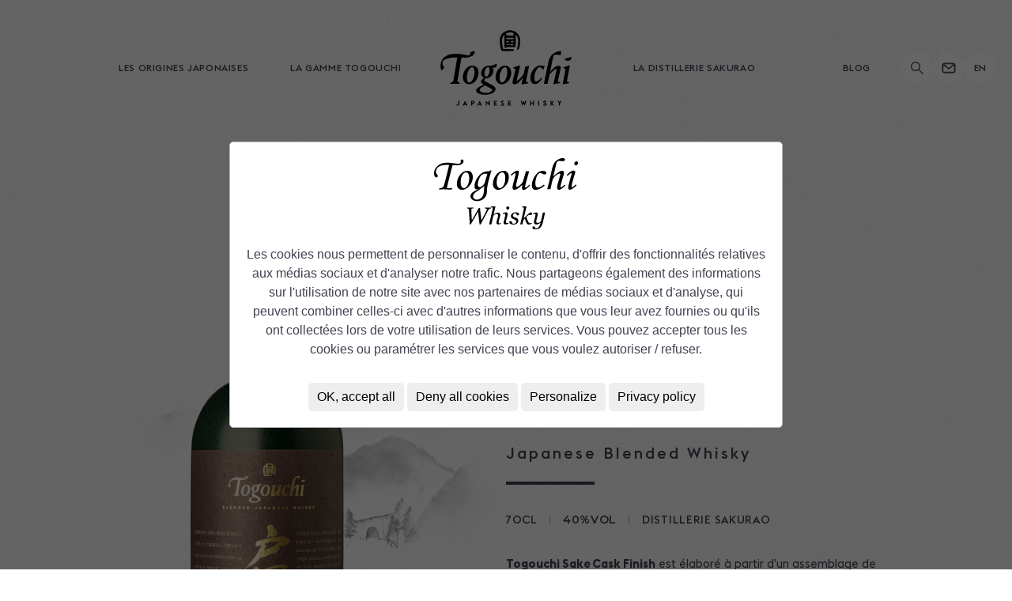

--- FILE ---
content_type: text/html; charset=UTF-8
request_url: https://togouchi.com/gamme-whisky-togouchi/whisky-togouchi-sake-cask-finish/
body_size: 20503
content:

<!doctype html>
<!--[if lt IE 9]><html class="no-js no-svg ie lt-ie9 lt-ie8 lt-ie7" lang="fr-FR"> <![endif]-->
<!--[if IE 9]><html class="no-js no-svg ie ie9 lt-ie9 lt-ie8" lang="fr-FR"> <![endif]-->
<!--[if gt IE 9]><!--><html class="no-js no-svg" lang="fr-FR"> <!--<![endif]-->
<head>
    <meta charset="UTF-8" />
    <link rel="stylesheet" href="https://togouchi.com/wp-content/themes/togouchi/style.css" type="text/css" media="screen" />
    <meta http-equiv="Content-Type" content="text/html; charset=UTF-8" />
    <meta http-equiv="X-UA-Compatible" content="IE=edge">
    <meta name="viewport" content="width=device-width, initial-scale=1">
    <link rel="author" href="https://togouchi.com/wp-content/themes/togouchi/humans.txt" />
    <link rel="pingback" href="https://togouchi.com/xmlrpc.php" />
    <link rel="profile" href="http://gmpg.org/xfn/11">    
    <title>Whisky japonais Togouchi : whisky Saké Cask Finish</title><link rel="preload" data-rocket-preload as="image" href="https://togouchi.com/wp-content/uploads/2022/01/whisky-japon-togouchi-sake-cask-finish-bouteille-385x0-c-default.png" fetchpriority="high">
<meta name='robots' content='max-image-preview:large' />
<link rel="alternate" hreflang="fr" href="https://togouchi.com/gamme-whisky-togouchi/whisky-togouchi-sake-cask-finish/" />
<link rel="alternate" hreflang="en" href="https://togouchi.com/en/gamme-whisky-togouchi/sake-cask-finish/" />
<link rel="alternate" hreflang="x-default" href="https://togouchi.com/gamme-whisky-togouchi/whisky-togouchi-sake-cask-finish/" />

<link rel="alternate" type="application/rss+xml" title="Togouchi &raquo; Flux" href="https://togouchi.com/feed/" />
<link rel="alternate" type="application/rss+xml" title="Togouchi &raquo; Flux des commentaires" href="https://togouchi.com/comments/feed/" />
<link rel="alternate" title="oEmbed (JSON)" type="application/json+oembed" href="https://togouchi.com/wp-json/oembed/1.0/embed?url=https%3A%2F%2Ftogouchi.com%2Fgamme-whisky-togouchi%2Fwhisky-togouchi-sake-cask-finish%2F" />
<link rel="alternate" title="oEmbed (XML)" type="text/xml+oembed" href="https://togouchi.com/wp-json/oembed/1.0/embed?url=https%3A%2F%2Ftogouchi.com%2Fgamme-whisky-togouchi%2Fwhisky-togouchi-sake-cask-finish%2F&#038;format=xml" />
<style id='wp-img-auto-sizes-contain-inline-css' type='text/css'>
img:is([sizes=auto i],[sizes^="auto," i]){contain-intrinsic-size:3000px 1500px}
/*# sourceURL=wp-img-auto-sizes-contain-inline-css */
</style>
<style id='wp-emoji-styles-inline-css' type='text/css'>

	img.wp-smiley, img.emoji {
		display: inline !important;
		border: none !important;
		box-shadow: none !important;
		height: 1em !important;
		width: 1em !important;
		margin: 0 0.07em !important;
		vertical-align: -0.1em !important;
		background: none !important;
		padding: 0 !important;
	}
/*# sourceURL=wp-emoji-styles-inline-css */
</style>
<link rel='stylesheet' id='wp-block-library-css' href='https://togouchi.com/wp-includes/css/dist/block-library/style.min.css?ver=6.9' type='text/css' media='all' />
<style id='wp-block-paragraph-inline-css' type='text/css'>
.is-small-text{font-size:.875em}.is-regular-text{font-size:1em}.is-large-text{font-size:2.25em}.is-larger-text{font-size:3em}.has-drop-cap:not(:focus):first-letter{float:left;font-size:8.4em;font-style:normal;font-weight:100;line-height:.68;margin:.05em .1em 0 0;text-transform:uppercase}body.rtl .has-drop-cap:not(:focus):first-letter{float:none;margin-left:.1em}p.has-drop-cap.has-background{overflow:hidden}:root :where(p.has-background){padding:1.25em 2.375em}:where(p.has-text-color:not(.has-link-color)) a{color:inherit}p.has-text-align-left[style*="writing-mode:vertical-lr"],p.has-text-align-right[style*="writing-mode:vertical-rl"]{rotate:180deg}
/*# sourceURL=https://togouchi.com/wp-includes/blocks/paragraph/style.min.css */
</style>
<style id='global-styles-inline-css' type='text/css'>
:root{--wp--preset--aspect-ratio--square: 1;--wp--preset--aspect-ratio--4-3: 4/3;--wp--preset--aspect-ratio--3-4: 3/4;--wp--preset--aspect-ratio--3-2: 3/2;--wp--preset--aspect-ratio--2-3: 2/3;--wp--preset--aspect-ratio--16-9: 16/9;--wp--preset--aspect-ratio--9-16: 9/16;--wp--preset--color--black: #000000;--wp--preset--color--cyan-bluish-gray: #abb8c3;--wp--preset--color--white: #ffffff;--wp--preset--color--pale-pink: #f78da7;--wp--preset--color--vivid-red: #cf2e2e;--wp--preset--color--luminous-vivid-orange: #ff6900;--wp--preset--color--luminous-vivid-amber: #fcb900;--wp--preset--color--light-green-cyan: #7bdcb5;--wp--preset--color--vivid-green-cyan: #00d084;--wp--preset--color--pale-cyan-blue: #8ed1fc;--wp--preset--color--vivid-cyan-blue: #0693e3;--wp--preset--color--vivid-purple: #9b51e0;--wp--preset--color--primary: #0EA5E9;--wp--preset--color--secondary: #14B8A6;--wp--preset--color--dark: #1F2937;--wp--preset--color--light: #F9FAFB;--wp--preset--color--deco-blue: #a0b6bb;--wp--preset--color--hover-blue: #DAE4E7;--wp--preset--color--text-color: #414150;--wp--preset--color--accent: #F19168;--wp--preset--gradient--vivid-cyan-blue-to-vivid-purple: linear-gradient(135deg,rgb(6,147,227) 0%,rgb(155,81,224) 100%);--wp--preset--gradient--light-green-cyan-to-vivid-green-cyan: linear-gradient(135deg,rgb(122,220,180) 0%,rgb(0,208,130) 100%);--wp--preset--gradient--luminous-vivid-amber-to-luminous-vivid-orange: linear-gradient(135deg,rgb(252,185,0) 0%,rgb(255,105,0) 100%);--wp--preset--gradient--luminous-vivid-orange-to-vivid-red: linear-gradient(135deg,rgb(255,105,0) 0%,rgb(207,46,46) 100%);--wp--preset--gradient--very-light-gray-to-cyan-bluish-gray: linear-gradient(135deg,rgb(238,238,238) 0%,rgb(169,184,195) 100%);--wp--preset--gradient--cool-to-warm-spectrum: linear-gradient(135deg,rgb(74,234,220) 0%,rgb(151,120,209) 20%,rgb(207,42,186) 40%,rgb(238,44,130) 60%,rgb(251,105,98) 80%,rgb(254,248,76) 100%);--wp--preset--gradient--blush-light-purple: linear-gradient(135deg,rgb(255,206,236) 0%,rgb(152,150,240) 100%);--wp--preset--gradient--blush-bordeaux: linear-gradient(135deg,rgb(254,205,165) 0%,rgb(254,45,45) 50%,rgb(107,0,62) 100%);--wp--preset--gradient--luminous-dusk: linear-gradient(135deg,rgb(255,203,112) 0%,rgb(199,81,192) 50%,rgb(65,88,208) 100%);--wp--preset--gradient--pale-ocean: linear-gradient(135deg,rgb(255,245,203) 0%,rgb(182,227,212) 50%,rgb(51,167,181) 100%);--wp--preset--gradient--electric-grass: linear-gradient(135deg,rgb(202,248,128) 0%,rgb(113,206,126) 100%);--wp--preset--gradient--midnight: linear-gradient(135deg,rgb(2,3,129) 0%,rgb(40,116,252) 100%);--wp--preset--font-size--small: 0.875rem;--wp--preset--font-size--medium: 20px;--wp--preset--font-size--large: 1.125rem;--wp--preset--font-size--x-large: 42px;--wp--preset--font-size--regular: 1.5rem;--wp--preset--font-size--xl: 1.25rem;--wp--preset--font-size--xxl: 1.5rem;--wp--preset--font-size--xxxl: 1.875rem;--wp--preset--spacing--20: 0.44rem;--wp--preset--spacing--30: 0.67rem;--wp--preset--spacing--40: 1rem;--wp--preset--spacing--50: 1.5rem;--wp--preset--spacing--60: 2.25rem;--wp--preset--spacing--70: 3.38rem;--wp--preset--spacing--80: 5.06rem;--wp--preset--shadow--natural: 6px 6px 9px rgba(0, 0, 0, 0.2);--wp--preset--shadow--deep: 12px 12px 50px rgba(0, 0, 0, 0.4);--wp--preset--shadow--sharp: 6px 6px 0px rgba(0, 0, 0, 0.2);--wp--preset--shadow--outlined: 6px 6px 0px -3px rgb(255, 255, 255), 6px 6px rgb(0, 0, 0);--wp--preset--shadow--crisp: 6px 6px 0px rgb(0, 0, 0);}:root { --wp--style--global--content-size: 1280px;--wp--style--global--wide-size: 1280px; }:where(body) { margin: 0; }.wp-site-blocks > .alignleft { float: left; margin-right: 2em; }.wp-site-blocks > .alignright { float: right; margin-left: 2em; }.wp-site-blocks > .aligncenter { justify-content: center; margin-left: auto; margin-right: auto; }:where(.is-layout-flex){gap: 0.5em;}:where(.is-layout-grid){gap: 0.5em;}.is-layout-flow > .alignleft{float: left;margin-inline-start: 0;margin-inline-end: 2em;}.is-layout-flow > .alignright{float: right;margin-inline-start: 2em;margin-inline-end: 0;}.is-layout-flow > .aligncenter{margin-left: auto !important;margin-right: auto !important;}.is-layout-constrained > .alignleft{float: left;margin-inline-start: 0;margin-inline-end: 2em;}.is-layout-constrained > .alignright{float: right;margin-inline-start: 2em;margin-inline-end: 0;}.is-layout-constrained > .aligncenter{margin-left: auto !important;margin-right: auto !important;}.is-layout-constrained > :where(:not(.alignleft):not(.alignright):not(.alignfull)){max-width: var(--wp--style--global--content-size);margin-left: auto !important;margin-right: auto !important;}.is-layout-constrained > .alignwide{max-width: var(--wp--style--global--wide-size);}body .is-layout-flex{display: flex;}.is-layout-flex{flex-wrap: wrap;align-items: center;}.is-layout-flex > :is(*, div){margin: 0;}body .is-layout-grid{display: grid;}.is-layout-grid > :is(*, div){margin: 0;}body{padding-top: 0px;padding-right: 0px;padding-bottom: 0px;padding-left: 0px;}a:where(:not(.wp-element-button)){text-decoration: underline;}:root :where(.wp-element-button, .wp-block-button__link){background-color: #32373c;border-width: 0;color: #fff;font-family: inherit;font-size: inherit;font-style: inherit;font-weight: inherit;letter-spacing: inherit;line-height: inherit;padding-top: calc(0.667em + 2px);padding-right: calc(1.333em + 2px);padding-bottom: calc(0.667em + 2px);padding-left: calc(1.333em + 2px);text-decoration: none;text-transform: inherit;}.has-black-color{color: var(--wp--preset--color--black) !important;}.has-cyan-bluish-gray-color{color: var(--wp--preset--color--cyan-bluish-gray) !important;}.has-white-color{color: var(--wp--preset--color--white) !important;}.has-pale-pink-color{color: var(--wp--preset--color--pale-pink) !important;}.has-vivid-red-color{color: var(--wp--preset--color--vivid-red) !important;}.has-luminous-vivid-orange-color{color: var(--wp--preset--color--luminous-vivid-orange) !important;}.has-luminous-vivid-amber-color{color: var(--wp--preset--color--luminous-vivid-amber) !important;}.has-light-green-cyan-color{color: var(--wp--preset--color--light-green-cyan) !important;}.has-vivid-green-cyan-color{color: var(--wp--preset--color--vivid-green-cyan) !important;}.has-pale-cyan-blue-color{color: var(--wp--preset--color--pale-cyan-blue) !important;}.has-vivid-cyan-blue-color{color: var(--wp--preset--color--vivid-cyan-blue) !important;}.has-vivid-purple-color{color: var(--wp--preset--color--vivid-purple) !important;}.has-primary-color{color: var(--wp--preset--color--primary) !important;}.has-secondary-color{color: var(--wp--preset--color--secondary) !important;}.has-dark-color{color: var(--wp--preset--color--dark) !important;}.has-light-color{color: var(--wp--preset--color--light) !important;}.has-deco-blue-color{color: var(--wp--preset--color--deco-blue) !important;}.has-hover-blue-color{color: var(--wp--preset--color--hover-blue) !important;}.has-text-color-color{color: var(--wp--preset--color--text-color) !important;}.has-accent-color{color: var(--wp--preset--color--accent) !important;}.has-black-background-color{background-color: var(--wp--preset--color--black) !important;}.has-cyan-bluish-gray-background-color{background-color: var(--wp--preset--color--cyan-bluish-gray) !important;}.has-white-background-color{background-color: var(--wp--preset--color--white) !important;}.has-pale-pink-background-color{background-color: var(--wp--preset--color--pale-pink) !important;}.has-vivid-red-background-color{background-color: var(--wp--preset--color--vivid-red) !important;}.has-luminous-vivid-orange-background-color{background-color: var(--wp--preset--color--luminous-vivid-orange) !important;}.has-luminous-vivid-amber-background-color{background-color: var(--wp--preset--color--luminous-vivid-amber) !important;}.has-light-green-cyan-background-color{background-color: var(--wp--preset--color--light-green-cyan) !important;}.has-vivid-green-cyan-background-color{background-color: var(--wp--preset--color--vivid-green-cyan) !important;}.has-pale-cyan-blue-background-color{background-color: var(--wp--preset--color--pale-cyan-blue) !important;}.has-vivid-cyan-blue-background-color{background-color: var(--wp--preset--color--vivid-cyan-blue) !important;}.has-vivid-purple-background-color{background-color: var(--wp--preset--color--vivid-purple) !important;}.has-primary-background-color{background-color: var(--wp--preset--color--primary) !important;}.has-secondary-background-color{background-color: var(--wp--preset--color--secondary) !important;}.has-dark-background-color{background-color: var(--wp--preset--color--dark) !important;}.has-light-background-color{background-color: var(--wp--preset--color--light) !important;}.has-deco-blue-background-color{background-color: var(--wp--preset--color--deco-blue) !important;}.has-hover-blue-background-color{background-color: var(--wp--preset--color--hover-blue) !important;}.has-text-color-background-color{background-color: var(--wp--preset--color--text-color) !important;}.has-accent-background-color{background-color: var(--wp--preset--color--accent) !important;}.has-black-border-color{border-color: var(--wp--preset--color--black) !important;}.has-cyan-bluish-gray-border-color{border-color: var(--wp--preset--color--cyan-bluish-gray) !important;}.has-white-border-color{border-color: var(--wp--preset--color--white) !important;}.has-pale-pink-border-color{border-color: var(--wp--preset--color--pale-pink) !important;}.has-vivid-red-border-color{border-color: var(--wp--preset--color--vivid-red) !important;}.has-luminous-vivid-orange-border-color{border-color: var(--wp--preset--color--luminous-vivid-orange) !important;}.has-luminous-vivid-amber-border-color{border-color: var(--wp--preset--color--luminous-vivid-amber) !important;}.has-light-green-cyan-border-color{border-color: var(--wp--preset--color--light-green-cyan) !important;}.has-vivid-green-cyan-border-color{border-color: var(--wp--preset--color--vivid-green-cyan) !important;}.has-pale-cyan-blue-border-color{border-color: var(--wp--preset--color--pale-cyan-blue) !important;}.has-vivid-cyan-blue-border-color{border-color: var(--wp--preset--color--vivid-cyan-blue) !important;}.has-vivid-purple-border-color{border-color: var(--wp--preset--color--vivid-purple) !important;}.has-primary-border-color{border-color: var(--wp--preset--color--primary) !important;}.has-secondary-border-color{border-color: var(--wp--preset--color--secondary) !important;}.has-dark-border-color{border-color: var(--wp--preset--color--dark) !important;}.has-light-border-color{border-color: var(--wp--preset--color--light) !important;}.has-deco-blue-border-color{border-color: var(--wp--preset--color--deco-blue) !important;}.has-hover-blue-border-color{border-color: var(--wp--preset--color--hover-blue) !important;}.has-text-color-border-color{border-color: var(--wp--preset--color--text-color) !important;}.has-accent-border-color{border-color: var(--wp--preset--color--accent) !important;}.has-vivid-cyan-blue-to-vivid-purple-gradient-background{background: var(--wp--preset--gradient--vivid-cyan-blue-to-vivid-purple) !important;}.has-light-green-cyan-to-vivid-green-cyan-gradient-background{background: var(--wp--preset--gradient--light-green-cyan-to-vivid-green-cyan) !important;}.has-luminous-vivid-amber-to-luminous-vivid-orange-gradient-background{background: var(--wp--preset--gradient--luminous-vivid-amber-to-luminous-vivid-orange) !important;}.has-luminous-vivid-orange-to-vivid-red-gradient-background{background: var(--wp--preset--gradient--luminous-vivid-orange-to-vivid-red) !important;}.has-very-light-gray-to-cyan-bluish-gray-gradient-background{background: var(--wp--preset--gradient--very-light-gray-to-cyan-bluish-gray) !important;}.has-cool-to-warm-spectrum-gradient-background{background: var(--wp--preset--gradient--cool-to-warm-spectrum) !important;}.has-blush-light-purple-gradient-background{background: var(--wp--preset--gradient--blush-light-purple) !important;}.has-blush-bordeaux-gradient-background{background: var(--wp--preset--gradient--blush-bordeaux) !important;}.has-luminous-dusk-gradient-background{background: var(--wp--preset--gradient--luminous-dusk) !important;}.has-pale-ocean-gradient-background{background: var(--wp--preset--gradient--pale-ocean) !important;}.has-electric-grass-gradient-background{background: var(--wp--preset--gradient--electric-grass) !important;}.has-midnight-gradient-background{background: var(--wp--preset--gradient--midnight) !important;}.has-small-font-size{font-size: var(--wp--preset--font-size--small) !important;}.has-medium-font-size{font-size: var(--wp--preset--font-size--medium) !important;}.has-large-font-size{font-size: var(--wp--preset--font-size--large) !important;}.has-x-large-font-size{font-size: var(--wp--preset--font-size--x-large) !important;}.has-regular-font-size{font-size: var(--wp--preset--font-size--regular) !important;}.has-xl-font-size{font-size: var(--wp--preset--font-size--xl) !important;}.has-xxl-font-size{font-size: var(--wp--preset--font-size--xxl) !important;}.has-xxxl-font-size{font-size: var(--wp--preset--font-size--xxxl) !important;}
/*# sourceURL=global-styles-inline-css */
</style>

<link rel='stylesheet' id='tk-wp-tarteaucitron-css' href='https://togouchi.com/wp-content/plugins/wp-tk-tarteaucitron/public/css/tarteaucitron.css?ver=2.0.2' type='text/css' media='all' />
<link rel='stylesheet' id='main-style-css' href='https://togouchi.com/wp-content/themes/togouchi/css/app.css?ver=1.0.7' type='text/css' media='all' />
<script type="text/javascript" id="wpml-cookie-js-extra">
/* <![CDATA[ */
var wpml_cookies = {"wp-wpml_current_language":{"value":"fr","expires":1,"path":"/"}};
var wpml_cookies = {"wp-wpml_current_language":{"value":"fr","expires":1,"path":"/"}};
//# sourceURL=wpml-cookie-js-extra
/* ]]> */
</script>
<script type="text/javascript" src="https://togouchi.com/wp-content/plugins/sitepress-multilingual-cms/res/js/cookies/language-cookie.js?ver=473900" id="wpml-cookie-js" defer="defer" data-wp-strategy="defer"></script>
<script type="text/javascript" src="https://togouchi.com/wp-includes/js/jquery/jquery.min.js?ver=3.7.1" id="jquery-core-js"></script>
<script type="text/javascript" src="https://togouchi.com/wp-includes/js/jquery/jquery-migrate.min.js?ver=3.4.1" id="jquery-migrate-js"></script>
<link rel="https://api.w.org/" href="https://togouchi.com/wp-json/" /><link rel="alternate" title="JSON" type="application/json" href="https://togouchi.com/wp-json/wp/v2/gamme/326" /><link rel="EditURI" type="application/rsd+xml" title="RSD" href="https://togouchi.com/xmlrpc.php?rsd" />
<meta name="generator" content="WordPress 6.9" />
<link rel='shortlink' href='https://togouchi.com/?p=326' />
<meta name="generator" content="WPML ver:4.7.3 stt:1,4;" />
<link rel="canonical" href="https://togouchi.com/gamme-whisky-togouchi/whisky-togouchi-sake-cask-finish/" />
<meta name="description" content="Whisky japonais Togouchi : whisky Togouchi Saké Cask Finish, whisky vieilli en fûts de bourbon puis affiné 3 mois en fûts de saké pour un alcool traditionnel japonais" /><meta name="title" content="Whisky japonais Togouchi : whisky Saké Cask Finish" /><link rel="icon" href="https://togouchi.com/wp-content/uploads/2022/03/Favicon_togouchi-150x150.png" sizes="32x32" />
<link rel="icon" href="https://togouchi.com/wp-content/uploads/2022/03/Favicon_togouchi.png" sizes="192x192" />
<link rel="apple-touch-icon" href="https://togouchi.com/wp-content/uploads/2022/03/Favicon_togouchi.png" />
<meta name="msapplication-TileImage" content="https://togouchi.com/wp-content/uploads/2022/03/Favicon_togouchi.png" />


    <style>
        :root {
            --tac-btn-font-color: #000;
        }
    </style>
			<style id="rocket-lazyrender-inline-css">[data-wpr-lazyrender] {content-visibility: auto;}</style><meta name="generator" content="WP Rocket 3.18.3" data-wpr-features="wpr_automatic_lazy_rendering wpr_oci wpr_preload_links wpr_desktop" /></head>

	<body class="bg-[url('../static/images/site-bg.svg')] wp-singular gamme-template-default single single-gamme postid-326 single-format-standard wp-theme-togouchi" data-template="base.twig">
	
		<input type="checkbox" id="open-nav" class="hidden peer open-nav" />
	
		<a class="skip-link screen-reader-text" href="#content">Aller au contenu</a>

		<header class="header flex flex-col justify-center" >
			
				<nav id="nav-main" class="nav-main bpm:grid bpm:grid-cols-12 bpm:gap-1 absolute top-9 left-2/4 -translate-x-1/2 w-full max-w-screen-3xl px-5 items-center bpm:z-10" role="navigation">
					<div class="flex flex-row gap-2 bpm:hidden">
						<label class="relative cursor-pointer flex h-10 w-10 items-center justify-center bg-white rounded-full" for="open-nav">
						<svg class="open-nav absolute left-1/2 top-1/2 -translate-x-1/2 -translate-y-1/2 opacity-100" width="40" height="40" viewBox="0 0 40 40">
  <defs>
    <clipPath id="clip-path">
      <rect width="19" height="14.05" fill="none"/>
    </clipPath>
  </defs>  
    <circle cx="20" cy="20" r="20" fill="#fff"/>  
  <g transform="translate(10.5 13.925)" clip-path="url(#clip-path)">
    <g transform="translate(-7.5 -23.05)">
      <line x2="17" transform="translate(8.5 24.05)" fill="none" stroke="#414150" stroke-linecap="round" stroke-width="2"/>
    </g>
    <g transform="translate(-7.5 -18.05)">
      <line x2="17" transform="translate(8.5 24.05)" fill="none" stroke="#414150" stroke-linecap="round" stroke-width="2"/>
    </g>
    <g transform="translate(-7.5 -13.05)">
      <line x2="17" transform="translate(8.5 24.05)" fill="none" stroke="#414150" stroke-linecap="round" stroke-width="2"/>
    </g>
  </g>
</svg>
						<svg class="close-nav absolute left-1/2 top-1/2 -translate-x-1/2 -translate-y-1/2 opacity-0" width="40" height="40" viewBox="0 0 40 40">  
    <circle cx="20" cy="20" r="20" fill="#dae4e7"/>  
  <line x2="12" y2="12" transform="translate(14 14)" fill="none" stroke="#414150" stroke-linecap="round" stroke-width="2"/>
  <line x1="12" y2="12" transform="translate(14 14)" fill="none" stroke="#414150" stroke-linecap="round" stroke-width="2"/>
</svg>						<span class="sr-only">Ouverture fermeture du menu</span>
						</label>
						<a class="flex w-10 h-10 items-center justify-center bg-white rounded-full btn-search" target="" href="#">
							<svg xmlns="http://www.w3.org/2000/svg" width="16" height="16" viewBox="0 0 24 24">
								<path d="M17,9a8,8,0,1,0-8,8A8,8,0,0,0,17,9Z" fill="none" stroke="#414150" stroke-linecap="round" stroke-linejoin="round" stroke-width="2"/>
								<line x2="8.344" y2="8.344" transform="translate(14.656 14.656)" fill="none" stroke="#414150" stroke-linecap="round" stroke-linejoin="round" stroke-width="2"/>
							</svg>
						</a>
					</div>
						<ul class="flex flex-col items-center justify-around opacity-0 nav-main_left bpm:col-start-2 bpm:col-end-6 bpm:flex-row bpm:opacity-100">	
			<li class="bpm:mb-0 mb-4 relative  mobile menu-item menu-item-type-custom menu-item-object-custom menu-item-252">
			<a class="bpm:py-2   after:opacity-0 bpm:after:translate-y-0 after:-translate-x-2/4 bpm:hover:after:translate-y-4 hover:after:opacity-100" target="" href="/">Accueil</a>
					</li>				
			<li class="bpm:mb-0 mb-4 relative   menu-item menu-item-type-post_type menu-item-object-page menu-item-18">
			<a class="bpm:py-2   after:opacity-0 bpm:after:translate-y-0 after:-translate-x-2/4 bpm:hover:after:translate-y-4 hover:after:opacity-100" target="" href="https://togouchi.com/origines-japonaises/">Les origines japonaises</a>
					</li>				
			<li class="bpm:mb-0 mb-4 relative group  menu-item menu-item-type-post_type_archive menu-item-object-gamme menu-item-542 menu-item-has-children">
			<a class="bpm:py-2 submenu-link  after:opacity-0 bpm:after:translate-y-0 after:-translate-x-2/4 bpm:hover:after:translate-y-4 hover:after:opacity-100" target="" href="https://togouchi.com/gamme-whisky-togouchi/">La gamme Togouchi</a>
						<ul class="submenu-item uppercase font-medium text-xs bpm:absolute bpm:top-full bpm:left-1/2 bpm:opacity-0 bpm:group-hover:opacity-100 bpm:pointer-events-none bpm:group-hover:pointer-events-auto transition-all duration-300 bpm:-translate-x-1/2 bg-white p-6">
            <li class="mb-2  menu-item menu-item-type-post_type_archive menu-item-object-gamme menu-item-774">
            <a class="whitespace-nowrap after:content-none" target="" href="https://togouchi.com/gamme-whisky-togouchi/">Les références de la gamme</a>
        </li>
            <li class="mb-2  menu-item menu-item-type-taxonomy menu-item-object-famille menu-item-819">
            <a class="whitespace-nowrap after:content-none" target="" href="https://togouchi.com/famille-whisky-togouchi/les-incontournables-whiskies-togouchi/">Les Incontournables</a>
        </li>
            <li class="mb-2  menu-item menu-item-type-taxonomy menu-item-object-famille current-gamme-ancestor current-menu-parent current-gamme-parent menu-item-775">
            <a class="whitespace-nowrap after:content-none" target="" href="https://togouchi.com/famille-whisky-togouchi/whiskies-cask-finish-editions/">Les éditions "Cask Finish"</a>
        </li>
            <li class="mb-2  menu-item menu-item-type-taxonomy menu-item-object-famille menu-item-776">
            <a class="whitespace-nowrap after:content-none" target="" href="https://togouchi.com/famille-whisky-togouchi/whiskies-editions-limitees/">Les éditions limitées</a>
        </li>
            <li class="mb-2  menu-item menu-item-type-taxonomy menu-item-object-famille menu-item-1010">
            <a class="whitespace-nowrap after:content-none" target="" href="https://togouchi.com/famille-whisky-togouchi/coffrets-whisky-togouchi/">Les coffrets cadeaux</a>
        </li>
    </ul>					</li>				
			
	</ul>	

	<a class="main-menu-logo bpm:col-start-6 bpm:col-end-8 flex justify-center bpm:relative bpm:left-0 bpm:translate-x-0 bpm:translate-y-0 bpm:max-w-none max-w-[105px] absolute transition opacity-100 duration-200 bpm:top-0 top-4 left-1/2 -translate-x-1/2 -translate-y-[1rem]" href="https://togouchi.com" title="Togouchi" rel="home"><svg xmlns="http://www.w3.org/2000/svg" xmlns:xlink="http://www.w3.org/1999/xlink" width="170" height="100" viewBox="0 0 170 100"
	 style="enable-background:new 0 0 170 100;" xml:space="preserve">
<g>
	<path d="M24.8,91.4l0,3.8c0,0.7-0.5,1.2-1.2,1.2h0c-0.3,0-0.6-0.1-0.8-0.3l-0.6,1.1c0.4,0.3,0.9,0.4,1.4,0.4h0
		c1.4,0,2.5-1.1,2.5-2.5l0-3.8L24.8,91.4z"/>
	<path d="M33.2,91.3l-2.9,6.3h1.3l0.4-0.9h2.5l0.4,0.9h1.3L33.2,91.3L33.2,91.3z M32.5,95.7l0.8-1.6l0.7,1.6H32.5z"/>
	<path d="M43.2,91.4H41v6.2h1.2v-2h0.9c1.2,0,2.2-0.9,2.2-2.1C45.3,92.3,44.4,91.4,43.2,91.4z M43.2,94.3l-0.9,0v-1.7h0.9
		c0.5,0,0.9,0.4,0.9,0.8C44.1,94,43.7,94.3,43.2,94.3z"/>
	<path d="M51.6,91.3l-2.9,6.3H50l0.4-0.9h2.5l0.4,0.9h1.3L51.6,91.3L51.6,91.3z M50.9,95.7l0.8-1.6l0.7,1.6H50.9z"/>
	<polygon points="63.1,94.8 59.5,91.3 59.4,91.3 59.4,97.6 60.6,97.6 60.6,94.1 64.3,97.7 64.4,97.7 64.4,91.4 63.1,91.4 	"/>
	<polygon points="69.7,97.6 73.4,97.6 73.4,96.3 70.9,96.3 70.9,95.1 73,95.1 73,93.8 70.9,93.8 70.9,92.6 73.4,92.6 73.4,91.4 
		69.7,91.4 	"/>
	<path d="M80.9,93.9c-0.7-0.3-1.2-0.5-1.2-0.8c0-0.3,0.3-0.6,0.8-0.6c0.3,0,0.7,0.1,0.9,0.5l0.9-0.6c-0.3-0.7-1-1.1-1.8-1.1
		c-1.1,0-2,0.7-2,1.8c0,1,0.8,1.4,1.5,1.7c0.6,0.3,1.4,0.7,1.4,1.1c0,0.3-0.4,0.6-1,0.6c-0.5,0-0.9-0.2-1.2-0.6l-1,0.7
		c0.4,0.8,1.2,1.2,2.2,1.2c1.3,0,2.2-0.7,2.2-1.8C82.6,94.9,81.9,94.4,80.9,93.9z"/>
	<polygon points="87.6,97.6 91.3,97.6 91.3,96.3 88.8,96.3 88.8,95.1 90.9,95.1 90.9,93.8 88.8,93.8 88.8,92.6 91.3,92.6 91.3,91.4 
		87.6,91.4 	"/>
	<polygon points="108.5,94.5 107.2,91.4 107.2,91.4 105.9,94.5 104.9,91.4 103.6,91.4 105.6,97.6 105.7,97.6 107.2,94.3 108.7,97.6 
		108.8,97.6 110.8,91.4 109.5,91.4 	"/>
	<polygon points="119.1,93.9 116.9,93.9 116.9,91.4 115.7,91.4 115.7,97.6 116.9,97.6 116.9,95.1 119.1,95.1 119.1,97.6 120.3,97.6 
		120.3,91.4 119.1,91.4 	"/>
	<rect x="125.6" y="91.4" width="1.2" height="6.2"/>
	<path d="M134.6,93.9c-0.7-0.3-1.2-0.5-1.2-0.8c0-0.3,0.3-0.6,0.8-0.6c0.3,0,0.7,0.1,0.9,0.5l0.9-0.6c-0.3-0.7-1-1.1-1.8-1.1
		c-1.1,0-2,0.7-2,1.8c0,1,0.8,1.4,1.5,1.7c0.6,0.3,1.4,0.7,1.4,1.1c0,0.3-0.4,0.6-1,0.6c-0.5,0-0.9-0.2-1.2-0.6l-1,0.7
		c0.4,0.8,1.2,1.2,2.2,1.2c1.3,0,2.2-0.7,2.2-1.8C136.2,94.9,135.6,94.4,134.6,93.9z"/>
	<polygon points="145.6,91.4 144.2,91.4 142.4,94.1 142.4,91.4 141.2,91.4 141.2,97.6 142.4,97.6 142.4,94.9 144.3,97.6 145.8,97.6 
		143.6,94.4 	"/>
	<polygon points="152.7,93.5 151.6,91.4 150.2,91.4 152.1,94.9 152.1,97.6 153.3,97.6 153.3,94.9 155.2,91.4 153.8,91.4 	"/>
	<path d="M148.7,51.1c0.4,0,0.4,0.1,0.4,0.3c0,0.5-1.7,8.1-4.1,18.7l-0.1,0.3l0.3,0c2.6-0.3,6.5-1,8.1-1.4l0.2,0v-0.6l-3-1.6
		c0.7-3.1,1.3-5.9,1.9-8.4c1.1-4.9,1.9-8.2,1.8-9c0.1-0.6-0.1-1.1-0.4-1.5c-0.5-0.5-1.2-0.8-2.2-0.8c-2.9,0-6.6,2.7-10.8,7.7
		l1.6-7.6l0.1-0.8l0,0l1.5-7.4c0.6-2.6,1.1-4.3,1.7-5c0.5-0.7,1.2-1,2.1-1c0.7,0,2,0.1,3.7,0.3c0.6,0.1,1.9,0.5,2.4,0.5l0.2,0
		l0.8-4.9l-0.4-0.1c-0.3-0.1-0.7-0.1-1.1-0.1c0,0-0.1,0-0.1,0c-2.1,0.1-4.4,0.7-6.5,1.9c-2.2,1.2-4,2.8-5.3,4.7
		c-1.3,1.9-2.4,4.7-3.1,8.1l-3,14.4l0,0L132.9,70h4.7l2.5-11.9C144.4,53.3,147.6,51.1,148.7,51.1z"/>
	<path d="M133.8,47.8l-0.2-0.1c-0.5-0.2-2.3-0.9-5.2-0.9c-6.5,0-12.6,7.8-12.6,16c0,5,2.8,7.6,5.6,7.6c4.1,0,7.4-3.8,9.2-7.4
		l0.1-0.2l-0.8-0.6l-0.1,0.2c-1.9,2.1-4.6,4.6-6.8,4.6c-1.3,0-2.1-1.9-2.1-4.9c0-3.2,0.9-6.6,2.4-9.2c1.4-2.4,3.1-3.9,4.6-3.9
		c1.5,0,3,1.9,3.7,3.1l0.1,0.1h0.5L133.8,47.8z"/>
	<path d="M42.4,46.9c-6.3,0-12,7-12,14.8c0,5.1,3.4,8.9,8,8.9c5.6,0,11.9-6.1,11.9-15C50.3,50.7,46.8,46.9,42.4,46.9z M38.6,68.3
		c-2,0-3.1-2.1-3.1-6.2c0-6.4,3.5-13.1,6.8-13.1c1.8,0,2.9,2.2,2.9,6C45.2,62.4,41.6,68.3,38.6,68.3z"/>
	<path d="M165.5,46.7c-2.7,0.7-6.7,2-7.9,2.4l-0.2,0.1v0.7l2.9,1.5l-3.7,19.1l0.3,0c2.6-0.3,6.5-1,8.1-1.4l0.2,0v-0.6l-3.2-1.7
		l3.8-20L165.5,46.7z"/>
	<path d="M83.8,46.9c-6.3,0-12,7-12,14.8c0,5.1,3.4,8.9,8,8.9c5.6,0,11.9-6.1,11.9-15C91.6,50.7,88.2,46.9,83.8,46.9z M80,68.3
		c-2,0-3.1-2.1-3.1-6.2c0-6.4,3.5-13.1,6.8-13.1c1.8,0,2.9,2.2,2.9,6C86.6,62.4,83,68.3,80,68.3z"/>
	<path d="M33.1,36.9c4.1,0,6.4-0.9,8.1-1.7c2.3-1,4.2-3.4,4.2-5.1c0-0.6-0.1-1-0.3-1.5l-0.1-0.2l-5.1,1.6l-0.2,0.1l0,0.2
		c0,0.5,0,2.7-0.4,3.1c-0.5,0.4-1.4,0.5-3,0.4c-0.4,0-1.3-0.2-2.6-0.4c-3.3-0.6-8.8-1.6-12.7-1.5c-4,0.1-7.5,0.8-10.3,2.1
		c-2.7,1.3-4.8,3.1-6.4,5.6c-1.7,2.6-2.1,5.8-2.1,8c0,1.9,0.6,4.2,1.4,5.5l0.2,0.3l0.2-0.3c0,0,1.7-2.2,3-3.6l0.2-0.2L7,49.3
		c-0.7-0.7-1-1.3-1.3-1.7l-0.1-0.1c-1.3-2-1.1-5.1,0.1-6.6c1-1.5,4-2.7,6.4-3.2c2.9-0.6,4.9-1,8.8-1c0.5,0,1.2,0,2.4,0.1
		c-0.4,2.5-3.2,19.5-5,30l-4,2.5L14.2,70h12.4l0.1-0.7l-3.1-2.5c0.4-2.1,4.6-27.5,5.1-30C29.4,36.8,31.9,36.9,33.1,36.9z"/>
	<polygon points="159.3,38.4 159.3,39.6 162.4,41.2 167,39.9 167.7,35.8 	"/>
	<path d="M71.8,76.4c0-1.5-0.9-2.9-5.5-5.5c-0.6-0.3-1.3-0.7-1.9-1c-1.3-0.7-2.9-1.5-4.7-2.5c-2.1-1.2-2.2-1.6-2.2-2.1
		c0-0.5,0.6-1.3,1.9-2.3c0.2,0,0.4,0,0.6,0c3.7,0,9.1-3.5,9.1-9.9c0-1-0.3-2.1-0.9-3l4.5-1.2l0.7-4.1l-8.4,2.6v0
		c-0.7-0.3-1.4-0.4-2.2-0.4c-4.4,0-9.3,4.2-9.3,9.7c0,2.5,1.5,4.8,3.9,5.8c-2.6,1.6-4,3.2-4,4.5c0,1.3,1,2.5,3.3,4.1
		C49,74.3,47,77.2,47,78.5c0,2.6,4.7,5.4,12.3,5.4C64.4,83.9,71.8,81.2,71.8,76.4z M62.4,48.8c0.8,0,1.8,1,1.8,4
		c0,4.3-2.4,8.1-4.3,8.1c-0.6,0-2.1-0.7-2.1-4.1C57.9,52.8,60.1,48.8,62.4,48.8z M60.1,81.5c-4.8,0-8.3-1.6-8.3-3.8
		c0-1.5,2.4-3.6,6.6-5.6c0.8,0.4,1.6,0.8,2.4,1.2c1,0.5,2,1,3,1.5c3.4,1.9,3.7,2.5,3.7,3.1C67.6,78.8,65.3,81.5,60.1,81.5z"/>
	<path d="M109.4,48.2l-2,9.3c-3.3,4.6-7.4,8.6-8.6,8.6c-0.3,0-0.3-0.2-0.3-0.2c0-0.2,0.5-2.3,1.2-5c0.8-3.5,2-8.3,3.2-13.8l0.1-0.4
		l-0.4,0.1c-2.8,0.7-6.8,1.9-8.2,2.4l-0.2,0.1v0.7l2.8,1.5c-0.7,3.4-1.5,6.7-2.2,9.3c-0.6,2.4-1,4.3-1.2,5.4c-0.2,1-0.4,1.8-0.4,2.3
		c0,1,1,2.1,2.8,2.1c3.7,0,7.9-5.1,10.5-8.7l-1.9,8.8l0.3,0c2.5-0.3,6.5-1,8.1-1.4l0.2,0v-0.7l-3-1.5l4.1-20L109.4,48.2z"/>
	<polygon points="81.1,5.8 81.1,5.8 81.1,5.8 	"/>
	<path d="M81.3,5.6C81.3,5.6,81.3,5.6,81.3,5.6C81.3,5.6,81.3,5.6,81.3,5.6C81.3,5.6,81.3,5.6,81.3,5.6z"/>
	<path d="M81.4,5.5C81.4,5.5,81.4,5.6,81.4,5.5C81.3,5.6,81.3,5.6,81.4,5.5C81.4,5.5,81.4,5.5,81.4,5.5z"/>
	<path d="M77.9,22.8c0.1,0.8,0.3,1.6,0.5,2.3l0.3,1.1c0.2,0.6,0.4,1.3,0.5,1.9c0,0.4,0.3,0.4,0.6,0.4c0.1,0,0.2,0,0.3,0l1.1,0h1.2
		h2.1h9.1c0.3,0,0.5,0,0.8-0.1l0.4-2.2c-1.9,0-5.3-0.1-9.8-0.2c-0.9,0-1.8,0-2.8,0l-0.7,0l-0.1,0c0,0,0-0.1,0-0.1l0,0l-0.1-0.3
		c-0.5-2-0.9-4.2-1.2-6.6c-0.1-1.2-0.2-2.4-0.2-3.6c0-1.2,0.2-2.3,0.5-3.4c0.5-1.5,1.4-3,2.7-4.1v5.4v1.3V16v1.4v2.8v3.4v0.2
		c0,0.4,1,0.7,2.2,0.7c0,0,0-0.3,0.1-0.9h9.2c0.2,0,0.3-0.1,0.4-0.2c0.4,0.2,1,0.3,1.8,0.3c0,0,0.5-3.9,0.5-9.2
		c0-3.1-0.2-5.4-0.3-6.8c0.2,0.1,0.3,0.3,0.5,0.4c1.4,1.4,2.3,3.1,2.7,4.8c0.4,1.6,0.3,3.3,0.2,4.8c-0.2,3-0.7,5.4-1,6.9
		c-0.3,1.6-0.5,2.3-0.5,2.3c1.2,0.4,2.5-0.6,2.8-2.2c0,0,0.2-0.9,0.5-2.4c0.3-1.5,0.6-3.7,0.8-6.3c0.2-2.7-0.6-6-2.6-8.6
		c-2-2.6-5.1-4.5-8.2-5c-0.7-0.1-1.4-0.2-2.1-0.2c-0.4,0-0.8,0-1.2,0.1c0,0,0.1,0,0.1,0c-0.1,0-0.1,0-0.2,0c0,0,0,0,0,0
		c-0.2,0-0.6,0.1-0.9,0.1c0,0,0,0,0,0c0.3,0,0.5-0.1,0.7-0.1c-0.2,0-0.5,0.1-0.7,0.1c-0.2,0-0.4,0.1-0.7,0.2c-0.1,0-0.2,0-0.3,0.1
		c0,0,0,0,0,0c0,0-0.1,0-0.1,0c0,0,0,0,0,0c-0.3,0.1-0.6,0.2-0.9,0.3c-0.1,0-0.2,0.1-0.3,0.1c-0.1,0-0.2,0.1-0.2,0.1
		c-0.5,0.2-0.9,0.4-1.3,0.6c0,0-0.1,0-0.1,0.1c0,0-0.1,0.1-0.2,0.1c0,0,0,0,0,0c-0.1,0.1-0.2,0.1-0.2,0.2c-0.4,0.2-0.7,0.5-1.1,0.7
		c0,0,0.1-0.1,0.1-0.1c-0.1,0.1-0.1,0.1-0.2,0.2C82.1,5,82,5,82,5c-0.1,0.1-0.2,0.1-0.2,0.2C81.8,5.2,81.9,5.1,82,5
		c-0.2,0.2-0.5,0.4-0.7,0.6c0,0,0,0,0,0c0,0,0,0-0.1,0.1c-0.1,0.1-0.1,0.1-0.2,0.2c0,0,0,0,0,0c0,0-0.1,0.1-0.1,0.1c0,0,0,0,0,0
		c-0.2,0.2-0.4,0.4-0.6,0.6c0,0,0,0-0.1,0.1C80.1,6.8,80,7,79.9,7.1c-0.1,0.1-0.1,0.2-0.2,0.2c0,0,0.1-0.1,0.1-0.1
		c0,0.1-0.1,0.1-0.1,0.2c0,0-0.1,0.1-0.1,0.1c-0.1,0.2-0.3,0.4-0.4,0.5c0-0.1,0.1-0.1,0.2-0.2c-1,1.4-1.8,3.1-2.1,5.1
		c-0.3,1.7-0.2,3.4-0.1,5.1C77.3,19.6,77.5,21.2,77.9,22.8z M94.4,21.3c-0.5,0-1.1-0.1-2-0.1c-1.6-0.1-4-0.2-6.9-0.3l0,0l0,0
		c0,0,0,0,0,0c0,0,0,0,0-0.1c0-0.7,0-0.7,0-0.6c0,0,0,0,0,0l0,0c0.9,0,1.8,0,2.7,0c1,0,2,0,2.9-0.1c0.9,0,1.7-0.1,2.4-0.1
		c0.2,0,0.4,0,0.5,0c0.1,0,0.1,0,0.1,0c0.1,0,0.1,0,0.2,0c0,0,0,0.1,0,0.1V21.3z M88.6,17.4H87h0h0h-0.3h-1.2c0-0.4,0-0.8,0-1.3
		c0.5,0,0.9,0,1.3,0c0.7,0,1.3,0,1.8-0.1c-0.1,0.3-0.1,0.7-0.1,1.1C88.6,17.2,88.6,17.3,88.6,17.4z M94.4,17.4h-3.1c0,0,0-0.1,0-0.1
		c0-0.3,0-0.9,0-1.4c0.6,0,1.1,0,1.5-0.1c0.6,0,1.1-0.1,1.6-0.1V17.4z M94.4,13.3v0.2h-8.8v-0.2v0v0V13v-1.3h0.2h8.6V13.3z
		 M91.7,5.1c1.2,0.2,2.4,0.6,3.4,1.2c-0.4,0.1-0.6,0.3-0.6,0.4v2.3c-1.2,0-2.4-0.1-3.7-0.1c-1,0-2,0-3.1-0.1c-0.7,0-1.5,0-2.2,0
		c-0.1-1.3-0.2-2.2-0.2-2.7C87.3,5.1,89.6,4.8,91.7,5.1z"/>
</g>
</svg>
</a>


	<ul class="flex flex-col items-center justify-around opacity-0 nav-main_right bpm:col-start-8 bpm:col-end-12 bpm:flex-row bpm:opacity-100">	
			<li class="bpm:mb-0 mb-4 relative   menu-item menu-item-type-post_type menu-item-object-page menu-item-21">
			<a class="bpm:py-2   after:opacity-0 bpm:after:translate-y-0 after:-translate-x-2/4 bpm:hover:after:translate-y-4 hover:after:opacity-100" target="" href="https://togouchi.com/distillerie-togouchi-sakurao/">La distillerie Sakurao</a>
					</li>			
			<li class="bpm:mb-0 mb-4 relative   menu-item menu-item-type-post_type menu-item-object-page current_page_parent menu-item-315">
			<a class="bpm:py-2   after:opacity-0 bpm:after:translate-y-0 after:-translate-x-2/4 bpm:hover:after:translate-y-4 hover:after:opacity-100" target="" href="https://togouchi.com/actualites-whisky-togouchi/">blog</a>
					</li>			
			<li class="bpm:mb-0 mb-4 relative  mobile menu-item menu-item-type-post_type menu-item-object-page menu-item-254">
			<a class="bpm:py-2   after:opacity-0 bpm:after:translate-y-0 after:-translate-x-2/4 bpm:hover:after:translate-y-4 hover:after:opacity-100" target="" href="https://togouchi.com/contact-togouchi/">Contact</a>
					</li>			
			
	</ul>	


	<ul class="flex flex-col items-start mt-10 nav-main_secondary_mobile bpm:hidden">
			<li class="bpm:mb-0 mb-4  menu-item menu-item-type-post_type menu-item-object-page menu-item-247">
			<a class="text-[14px]  after:opacity-0 bpm:after:translate-y-0 after:-translate-x-2/4 bpm:hover:after:translate-y-4 hover:after:opacity-100" target="" target="" href="https://togouchi.com/donnees-personnelles-togouchi/">Données personnelles</a>			
		</li>		
			<li class="bpm:mb-0 mb-4  menu-item menu-item-type-post_type menu-item-object-page menu-item-248">
			<a class="text-[14px]  after:opacity-0 bpm:after:translate-y-0 after:-translate-x-2/4 bpm:hover:after:translate-y-4 hover:after:opacity-100" target="" target="" href="https://togouchi.com/mentions-legales-togouchi/">Mentions légales</a>			
		</li>		
		</ul>



<ul class="absolute top-0 flex flex-row gap-2 items-center duration-200 opacity-100 nav-main_contact bpm:col-start-12 bpm:col-end-13 bpm:justify-end bpm:relative bpm:translate-x-0 bpm:right-0 right-5">
	<li class="hidden bpm:block relative w-10 ">
		<a class="bpm:text-xs bpm:uppercase text-lg font-medium w-10 h-10 flex items-center justify-center bg-white rounded-full hover:bg-hover-blue duration-500 transition btn-search" target="" href="#">
			<svg xmlns="http://www.w3.org/2000/svg" width="16" height="16" viewBox="0 0 24 24">
				<path d="M17,9a8,8,0,1,0-8,8A8,8,0,0,0,17,9Z" fill="none" stroke="#414150" stroke-linecap="round" stroke-linejoin="round" stroke-width="2"/>
				<line x2="8.344" y2="8.344" transform="translate(14.656 14.656)" fill="none" stroke="#414150" stroke-linecap="round" stroke-linejoin="round" stroke-width="2"/>
			</svg>
		</a> 
	</li>
	<li class="relative w-10 ">
		<a class="bpm:text-xs bpm:uppercase text-lg font-medium w-10 h-10 flex items-center justify-center bg-white rounded-full hover:bg-hover-blue duration-500 transition" target="" href="https://togouchi.com/contact-togouchi/">
			<svg width="50" height="50" viewBox="0 0 50 50">
  <circle cx="25" cy="25" r="25" fill="none"/>
  <g transform="translate(-414 -2611.5)">
    <rect width="19" height="14" rx="2" transform="translate(429.5 2629.5)" fill="none" stroke="#414150" stroke-linecap="round" stroke-linejoin="round" stroke-width="2"/>
    <path d="M439.126,2628.7l-8.7,7.029-8.7-7.029" transform="translate(8.571 1.893)" fill="none" stroke="#414150" stroke-linecap="round" stroke-linejoin="round" stroke-width="2"/>
  </g>
</svg>
		</a>
	</li>
	<li class="relative w-10">
				<a class="text-xs uppercase font-medium w-10 h-10 flex items-center justify-center bg-white rounded-full hover:bg-hover-blue duration-500 transition" target="" href="/en">EN</a>
			</li>
</ul>				</nav><!-- #nav -->

				
					</header>

		<main >	
							
				
		<nav class="justify-center hidden px-4 bpm:mt-48 mt-36 md:flex">
		<ul class="flex justify-center">
			<li class="relative after:block after:ml-4 after:w-px after:h-3 after:bg-deco-blue after:absolute after:right-0 after:top-2/4 after:-translate-y-2/4 last:after:hidden"><a class="block px-4 text-sm uppercase transition hover:text-deco-blue tracking-3" href="https://togouchi.com/gamme-whisky-togouchi/">La gamme Togouchi</a></li>
			<li class="relative after:block after:ml-4 after:w-px after:h-3 after:bg-deco-blue after:absolute after:right-0 after:top-2/4 after:-translate-y-2/4 last:after:hidden"><a class="block px-4 text-sm uppercase transition hover:text-deco-blue tracking-3" href="https://togouchi.com/famille-whisky-togouchi/whiskies-cask-finish-editions/">Les éditions "Cask Finish"</a></li>
			<li class="relative after:block last:after:hidden after:ml-4 after:w-px after:h-3 after:bg-deco-blue after:absolute after:right-0 after:top-2/4 after:-translate-y-2/4"><span class="block px-4 text-sm uppercase transition hover:text-deco-blue text-deco-blue tracking-3">Togouchi Saké Cask Finish</span></li>
		</ul>
	</nav>

	<article  class="relative grid max-w-screen-lg px-4 mx-auto mt-20 md:grid-flow-col md:grid-cols-2 gap-x-28 auto-rows-min before:block before:grayscale before:absolute before:top-0 before:left-0 md:before:w-2/4 before:w-full md:before:h-3/4 before:h-[40%] before:bg-center before:bg-no-repeat md:before:bg-contain before:bg-auto before:bg-[url('../static/images/dev/produits/5.webp')]">
	
		<header  class="relative grid order-2 mt-8 mb-8 md:col-span-2">
						<div class="md:text-left text-center after:block after:bg-text-color after:w-28 after:h-1 after:mb-8 after:mt-6 md:after:mx-0 after:mx-auto tracking-title-xl">
				<h1 class="md:text-[3.75rem] text-4xl leading-tight uppercase md:text-left text-center">
					<span class="block font-bold">Togouchi</span>
					Saké Cask Finish
				</h1>
									<h2 class="block text-xl mt-2 font-medium">Japanese Blended Whisky</h2>
							</div>

			<ul class="flex justify-center md:justify-start font-medium">
				<li class="relative block px-4 text-sm uppercase tracking-3 first:pl-0 first:pr-4 after:block after:ml-4 after:w-px after:h-3 after:bg-deco-blue after:absolute after:right-0 after:top-2/4 after:-translate-y-2/4 last:after:hidden">70CL</li>
				<li class="relative block px-4 text-sm uppercase tracking-3 first:pl-0 first:pr-4 after:block after:ml-4 after:w-px after:h-3 after:bg-deco-blue after:absolute after:right-0 after:top-2/4 after:-translate-y-2/4 last:after:hidden font-semibold font-montserrat">40%VOL</li>
				<li class="relative block px-4 text-sm uppercase tracking-3 after:block last:after:hidden after:ml-4 after:w-px after:h-3 after:bg-deco-blue after:absolute after:right-0 after:top-2/4 after:-translate-y-2/4">Distillerie Sakurao</li>
			</ul>
		</header>	
	
	    <div  class="grid order-3 mt-8 md:col-span-2 md:mt-0">
			
<p><strong>Togouchi Sake Cask Finish</strong> est élaboré à partir d&#8217;un assemblage de whisky de grain et de malt (15%), intégralement distillés au Japon. <strong>Vieilli en fûts de bourbon puis affiné plusieurs mois en fûts de saké</strong> en provenance directe de la brasserie Sakurao, cette expression est une mise en lumière délicate de cet alcool traditionnel japonais et du savoir-faire ancestral de la distillerie Sakurao. </p>


									<dl class="grid mt-8 gap-y-4">
									<div class="grid grid-cols-6 gap-4">
						<dt class="col-span-2 uppercase">Nez</dt>
						<dd class="col-span-4">Délicat - Pomme verte, caramel, raisin blanc </dd>
					</div>
													<div class="grid grid-cols-6 gap-4">
						<dt class="col-span-2 uppercase">Bouche</dt>
						<dd class="col-span-4">Ronde - Vanille beurrée, fruits blancs, épices boisées</dd>
					</div>
													<div class="grid grid-cols-6 gap-4">
						<dt class="col-span-2 uppercase">Finale</dt>
						<dd class="col-span-4">Longue - Noix torréfiées, épices douces</dd>
					</div>
							</dl>
			
		</div>	
	
		<div  class="order-1 row-span-3 gap-4 mt-24 md:col-span-1 md:auto-rows-min md:mt-0">	
			<figure class="relative grid grid-cols-1 grid-rows-1 row-span-1 max-h-[600px]">
				<div class="flex items-center justify-center col-span-full row-span-full">
					<input id="gam-img-1" type="radio" name="thumb" class="absolute invisible peer" value="" checked="">					
					<img fetchpriority="high" class="relative object-contain w-full h-full transition duration-500 opacity-0 peer-checked:opacity-100" src="https://togouchi.com/wp-content/uploads/2022/01/whisky-japon-togouchi-sake-cask-finish-bouteille-385x0-c-default.png" alt=""/>
				</div>
																<div class="flex items-center justify-center col-span-full row-span-full">
					<input id="gam-img-2" type="radio" name="thumb" class="absolute invisible peer">
					<img class="relative object-contain w-full h-full transition duration-500 opacity-0 peer-checked:opacity-100" src="https://togouchi.com/wp-content/uploads/2022/01/whisky-japon-togouchi-sake-cask-finish-385x0-c-default.png" alt="">
				</div>
																<div class="flex items-center justify-center col-span-full row-span-full">
					<input id="gam-img-3" type="radio" name="thumb" class="absolute invisible peer">
					<img class="relative object-contain w-full h-full transition duration-500 opacity-0 peer-checked:opacity-100" src="https://togouchi.com/wp-content/uploads/2022/01/whisky-japon-togouchi-sake-cask-finish-bouteille-385x0-c-default.png" alt="">
				</div>
																<div class="flex items-center justify-center col-span-full row-span-full">
					<input id="gam-img-4" type="radio" name="thumb" class="absolute invisible peer">
					<img class="relative object-contain w-full h-full transition duration-500 opacity-0 peer-checked:opacity-100" src="https://togouchi.com/wp-content/uploads/2022/01/whisky-japon-togouchi-sake-cask-finish-etui-385x0-c-default.png" alt="">
				</div>
							</figure>
			<ul class="hidden grid-flow-col row-span-2 mt-4 md:grid justify-items-center">
				<li class="block pb-2 transition border-b-4 border-transparent border-solid hover:border-accent">
					<label class="cursor-pointer" for="gam-img-1">
						<img class="h-[150px] w-full object-contain" src="https://togouchi.com/wp-content/uploads/2022/01/whisky-japon-togouchi-sake-cask-finish-bouteille-70x0-c-default.png" alt="">
					</label>
				</li>
																	<li class="block pb-2 transition border-b-4 border-transparent border-solid hover:border-accent">
						<label class="cursor-pointer" for="gam-img-2">
							<img class="h-[150px] w-full object-contain" src="https://togouchi.com/wp-content/uploads/2022/01/whisky-japon-togouchi-sake-cask-finish-70x0-c-default.png" alt="">
						</label>
					</li>
																	<li class="block pb-2 transition border-b-4 border-transparent border-solid hover:border-accent">
						<label class="cursor-pointer" for="gam-img-3">
							<img class="h-[150px] w-full object-contain" src="https://togouchi.com/wp-content/uploads/2022/01/whisky-japon-togouchi-sake-cask-finish-bouteille-70x0-c-default.png" alt="">
						</label>
					</li>
																	<li class="block pb-2 transition border-b-4 border-transparent border-solid hover:border-accent">
						<label class="cursor-pointer" for="gam-img-4">
							<img class="h-[150px] w-full object-contain" src="https://togouchi.com/wp-content/uploads/2022/01/whisky-japon-togouchi-sake-cask-finish-etui-70x0-c-default.png" alt="">
						</label>
					</li>
							</ul>
		</div>
	
	</article>

	
			<nav class="relative max-w-5xl pt-24 mx-auto mt-8 bg-white ">
		<h2 class="relative mb-20 text-2xl leading-tight text-center md:text-3xl tracking-title">
			Les autres références de la gamme «Les éditions "Cask Finish"» - Whiskies japonais Togouchi
		</h2>

		

<ul class="overflow-auto snap-x flex justify-center max-w-screen-md relative z-[2] pt-8 pb-20 mx-auto md:before:block md:before:grayscale md:before:absolute md:before:top-0 md:before:left-0 md:before:w-full md:before:h-[60%] md:before:bg-center md:before:bg-no-repeat md:before:bg-contain md:before:bg-[url('../static/images/dev/produits/5.webp')]" > 
   	<li class="relative  flex flex-col items-center px-7 pt-8 basis-[20%] min-w-[16rem] group snap-center after:block after:w-px after:h-[65%] after:bg-deco-blue after:absolute after:right-0 after:top-16">
		<h3 class="order-2 mt-8 text-sm text-center uppercase"><span class="block font-bold">Togouchi</span>Rum Cask Finish</h3>
		

<picture class="flex justify-center order-1 w-full transition duration-500 ease-out translate-y-0 group-hover:-translate-y-4 before:absolute before:z-0 before:block before:rounded-full before:w-40 before:h-40 before:bg-accent before:top-2/4 before:left-2/4 before:-translate-y-[40%] before:-translate-x-2/4 before:scale-50 listing-mobile:group-hover:before:scale-100 group-hover:before:scale-95 before:transition before:duration-500 before:ease-out">     
	<source
	type="image/webp"
	srcset="       
	https://togouchi.com/wp-content/uploads/2025/08/Togouchi_RHUM_CASK_Bouteille_3D-copie-2-180x0-c-default.webp 180w
	"
	sizes="        
	180px"
	/>
    <img
	class="relative w-[180px]"
	srcset="        
	https://togouchi.com/wp-content/uploads/2025/08/Togouchi_RHUM_CASK_Bouteille_3D-copie-2-180x0-c-default.png 180w
	"
	sizes="        
	180px"
	src="https://togouchi.com/wp-content/uploads/2025/08/Togouchi_RHUM_CASK_Bouteille_3D-copie-2.png"        
	alt="Illustration Rum Cask Finish"         
	height="3435"
    width="1759"
    loading="lazy"
	/>
</picture> 		<a class="absolute inset-0 z-[1]" href="https://togouchi.com/gamme-whisky-togouchi/rum-cask-finish/"><span class="sr-only">Lire</span></a>
	</li>
   	<li class="relative  flex flex-col items-center px-7 pt-8 basis-[20%] min-w-[16rem] group snap-center after:block after:w-px after:h-[65%] after:bg-deco-blue after:absolute after:right-0 after:top-16">
		<h3 class="order-2 mt-8 text-sm text-center uppercase"><span class="block font-bold">Togouchi</span>Finition Tourbée</h3>
		

<picture class="flex justify-center order-1 w-full transition duration-500 ease-out translate-y-0 group-hover:-translate-y-4 before:absolute before:z-0 before:block before:rounded-full before:w-40 before:h-40 before:bg-accent before:top-2/4 before:left-2/4 before:-translate-y-[40%] before:-translate-x-2/4 before:scale-50 listing-mobile:group-hover:before:scale-100 group-hover:before:scale-95 before:transition before:duration-500 before:ease-out">     
	<source
	type="image/webp"
	srcset="       
	https://togouchi.com/wp-content/uploads/2022/01/whisky-japon-togouchi-finition-tourbee-bouteille-180x0-c-default.webp 180w
	"
	sizes="        
	180px"
	/>
    <img
	class="relative w-[180px]"
	srcset="        
	https://togouchi.com/wp-content/uploads/2022/01/whisky-japon-togouchi-finition-tourbee-bouteille-180x0-c-default.png 180w
	"
	sizes="        
	180px"
	src="https://togouchi.com/wp-content/uploads/2022/01/whisky-japon-togouchi-finition-tourbee-bouteille.png"        
	alt="Illustration Finition Tourbée"         
	height="925"
    width="500"
    loading="lazy"
	/>
</picture> 		<a class="absolute inset-0 z-[1]" href="https://togouchi.com/gamme-whisky-togouchi/whisky-togouchi-peated-cask-finish/"><span class="sr-only">Lire</span></a>
	</li>
   	<li class="relative  flex flex-col items-center px-7 pt-8 basis-[20%] min-w-[16rem] group snap-center ">
		<h3 class="order-2 mt-8 text-sm text-center uppercase"><span class="block font-bold">Togouchi</span>Beer Cask Finish</h3>
		

<picture class="flex justify-center order-1 w-full transition duration-500 ease-out translate-y-0 group-hover:-translate-y-4 before:absolute before:z-0 before:block before:rounded-full before:w-40 before:h-40 before:bg-accent before:top-2/4 before:left-2/4 before:-translate-y-[40%] before:-translate-x-2/4 before:scale-50 listing-mobile:group-hover:before:scale-100 group-hover:before:scale-95 before:transition before:duration-500 before:ease-out">     
	<source
	type="image/webp"
	srcset="       
	https://togouchi.com/wp-content/uploads/2022/01/whisky-japon-togouchi-beer-cask-bouteille-180x0-c-default.webp 180w
	"
	sizes="        
	180px"
	/>
    <img
	class="relative w-[180px]"
	srcset="        
	https://togouchi.com/wp-content/uploads/2022/01/whisky-japon-togouchi-beer-cask-bouteille-180x0-c-default.png 180w
	"
	sizes="        
	180px"
	src="https://togouchi.com/wp-content/uploads/2022/01/whisky-japon-togouchi-beer-cask-bouteille.png"        
	alt="Illustration Beer Cask Finish"         
	height="925"
    width="500"
    loading="lazy"
	/>
</picture> 		<a class="absolute inset-0 z-[1]" href="https://togouchi.com/gamme-whisky-togouchi/whisky-togouchi-beer-cask-finish/"><span class="sr-only">Lire</span></a>
	</li>
</ul> 	</nav>
	


	<section  class="main-section w-full max-w-[1578px] mx-auto mt-8 overflow-x-hidden -mb-[12%]">
		<div  class="pt-16 px-4 md:px-8 w-full max-w-screen-lg mx-auto flex flex-col mx-auto items-center text-center   relative md:after:absolute after:z-0 md:after:top-0 md:after:left-0 md:after:w-full md:after:h-full md:after:bg-gradient-to-b md:after:from-white">
			<h2 class="relative z-[1] px-4 mb-5 text-2xl leading-tight md:text-section-title tracking-title">
				La Distillerie Sakurao
			</h2>
			<div class="relative z-[1] px-4 md:max-w-prose main-section_text">
				<p>Les fûts viennent rejoindre leur chai souterrain dans la petite ville d’Akiota-Togouchi. Un véritable sanctuaire qui permet aux whiskies de bénéficier de conditions de maturation hors-du-commun. Ce cadre insolite contribue à une parfaite maîtrise des facteurs environnants, déterminants pour l’obtention du profil aromatique tant recherché.</p>

				<a class="relative z-[1] read-more mt-8" href="https://togouchi.com/distillerie-togouchi-sakurao/"><span>Découvrir la distillerie</span></a>
			</div>
		</div>
		<div  class="relative -translate-y-1/3 after:block after:absolute after:bottom-0 after:left-2/4 after:w-full after:h-40 after:bg-center after:bg-no-repeat after:bg-contain after:-translate-x-2/4 after:translate-y-full md:after:translate-y-1/3 after:bg-[url('../static/images/dev/produits/logo_sakurao.webp')]">
			<img src="https://togouchi.com/wp-content/themes/togouchi/static/images/dev/produits/bg_distillerie2.webp" class="scale-150 md:scale-100" alt="">
		</div>
	</section>
		
		</main>


		<div  class="close-search-panel search-panel-layout z-20"></div>
<aside class="search-panel fixed top-0 left-0 right-0 bg-white duration-300 -translate-y-full z-20">
    <div class="max-w-screen-bpm mx-auto p-8 mt-8 relative">
                <div class="flex flex-col md:flex-row gap-16 items-center md:items-end mt-8">
            <form action="https://togouchi.com" method="get" class="grow">
                <input type="text" class="main-search-input w-full text-2xl" id="main-search-input" placeholder="rechercher un produit" name="s" />
                <button id="searchsubmit" type="submit" class="w-6 -ml-6 py-2 align-bottom absolute">
                    <svg xmlns="http://www.w3.org/2000/svg" width="24" height="24" viewBox="0 0 24 24">
    <path d="M17,9a8,8,0,1,0-8,8A8,8,0,0,0,17,9Z" fill="none" stroke="#414150" stroke-linecap="round" stroke-linejoin="round" stroke-width="2"/>
    <line x2="8.344" y2="8.344" transform="translate(14.656 14.656)" fill="none" stroke="#414150" stroke-linecap="round" stroke-linejoin="round" stroke-width="2"/>
</svg>
                </button>
            </form>
            <a class="read-more" href="https://togouchi.com/recherche-avancee-togouchi/"><span>Recherche avancée</span></a>
        </div>

        <a href="#" class="close-search-panel absolute top-0 right-4 block h-10 w-10">
            <svg class="" width="30" height="30" viewBox="0 0 40 40">
                <circle cx="20" cy="20" r="20" fill="#dae4e7"/>
                <line x2="12" y2="12" transform="translate(14 14)" fill="none" stroke="#414150" stroke-linecap="round" stroke-width="2"/>
                <line x1="12" y2="12" transform="translate(14 14)" fill="none" stroke="#414150" stroke-linecap="round" stroke-width="2"/>
            </svg>
        </a>
    </div>
</aside>
					<footer  id="footer" class="w-full max-w-screen-lg px-4 mx-auto mt-20">
				
    <div  class="grid mx-auto border-b border-solid md:grid-cols-12 md:border-t border-deco-blue pt-9 pb-9">

        <div data-wpr-lazyrender="1" class="pb-8 border-b border-solid md:col-start-1 md:col-end-3 md:pb-0 md:border-0 border-deco-blue">
            <div class="text-[18px] md:text-left text-center">Retrouvez-nous sur les réseaux sociaux</div>
            <ul class="flex justify-center mt-6 md:justify-between md:gap-x-4 gap-x-8">
                <li>
                    <a class="w-[3.125rem] h-[3.125rem] flex justify-center items-center bg-white rounded-full hover:bg-hover-blue duration-500 transition" href="https://www.facebook.com/profile.php?id=100075785607029" target="_blank">
                        <svg width="9.815" height="22.1" viewBox="0 0 9.815 22.1">
  <g transform="translate(-21.5 -18.7)">
    <path d="M27.5,18.7h2.2a.789.789,0,0,1,.8.8v2.4a.789.789,0,0,1-.8.8H28a.472.472,0,0,0-.5.5v2.5h3a.805.805,0,0,1,.8,1l-.5,2.1a1.39,1.39,0,0,1-1.2,1h-2v10a1.075,1.075,0,0,1-1,1h-2a1.075,1.075,0,0,1-1-1v-10"/>
    <path d="M27.5,18.7a3.663,3.663,0,0,0-4,4v3H22.1a.645.645,0,0,0-.6.6v2.8a.645.645,0,0,0,.6.6h1.4"/>
  </g>
</svg>
                    </a>
                </li>
                <li>
                    <a class="w-[3.125rem] h-[3.125rem] flex justify-center items-center bg-white rounded-full hover:bg-hover-blue duration-500 transition" href="https://www.instagram.com/togouchi_whisky/" target="_blank">
                        <svg viewBox="0 0 30 30" width="30" height="30">
    <path d="M22.2 3.2h-14c-2.8 0-5 2.2-5 5v14c0 2.8 2.2 5 5 5h14c2.8 0 5-2.2 5-5v-14c0-2.8-2.2-5-5-5zm3 5v2H18.6c-1-.7-2.1-1-3.4-1-1.3 0-2.4.4-3.4 1H11.2v-5h11c1.7 0 3 1.3 3 3zm-9.9 3c2.2 0 4 1.8 4 4s-1.8 4-4 4-4-1.8-4-4 1.7-4 4-4zm-7-6h1v5h-4v-2c0-1.7 1.3-3 3-3zm13.9 20h-14c-1.7 0-3-1.3-3-3v-10h4.3c.1.1.2.2.4.3-.4.8-.7 1.7-.7 2.7 0 3.3 2.7 6 6 6s6-2.7 6-6c0-1.1-.3-2.1-.8-3h4.8v10c0 1.6-1.3 3-3 3z"/>
    <path d="M21 9.2h1.5c.4 0 .7-.3.7-.8V7c0-.4-.3-.7-.7-.7H21c-.4 0-.7.3-.7.7v1.5c0 .3.3.7.7.7z"/>
</svg>                    </a>
                </li>
                <li>
                    <a class="w-[3.125rem] h-[3.125rem] flex justify-center items-center bg-white rounded-full hover:bg-hover-blue duration-500 transition" href="https://www.youtube.com/channel/UC23_NujY3ppRHDIYqJsxI2Q" target="_blank">
                        <svg width="22" height="16" viewBox="0 0 22 16">
  <path d="M34,25.2a3.242,3.242,0,0,0-2-1.6,46.763,46.763,0,0,0-8.1-.5h0a46.763,46.763,0,0,0-8.1.5,2.947,2.947,0,0,0-2,1.6,15.01,15.01,0,0,0-.9,5.9,15.01,15.01,0,0,0,.9,5.9,3.242,3.242,0,0,0,2,1.6,46.763,46.763,0,0,0,8.1.5h0a46.763,46.763,0,0,0,8.1-.5A2.947,2.947,0,0,0,34,37a15.01,15.01,0,0,0,.9-5.9A15.01,15.01,0,0,0,34,25.2ZM27.4,32l-5,3a1.3,1.3,0,0,1-1,0,1.05,1.05,0,0,1-.5-.9v-6a1.05,1.05,0,0,1,.5-.9.908.908,0,0,1,1,0l5,3a1.05,1.05,0,0,1,.5.9A.937.937,0,0,1,27.4,32Z" transform="translate(-12.9 -23.1)"/>
</svg>
                    </a>
                </li>
            </ul>
        </div>
       
        <div data-wpr-lazyrender="1" class="text-[14px] md:col-start-4 md:col-end-12 md:mt-0 mt-8">
            <p>Les <strong>whiskies Togouchi</strong> incarnent fidèlement les valeurs de la <strong>distillerie Sakurao</strong>, où ils sont minutieusement confectionnés. Ces <strong>whiskies profondément japonais</strong> valorisent la richesse du patrimoine de la région d’Hiroshima. Ce <strong>whisky japonais haut de gamme</strong> met en lumière le savoir-faire et l’expertise d’artisans passionnés et dévoués depuis des décennies à l’aventure Sakurao.</p>

        </div>

    </div>

        <nav class="flex flex-col items-center mb-32">
	    <ul class="flex flex-col items-center sm:flex-row sm:justify-around mt-9 mb-9 gap-x-9 gap-y-2">	
	    	    	<li class=" menu-item menu-item-type-post_type menu-item-object-page menu-item-253">
	    		<a class="text-xs font-medium uppercase" target="" href="https://togouchi.com/contact-togouchi/">Contact</a>
	    			    	</li>				
	    	    	<li class=" menu-item menu-item-type-post_type menu-item-object-page menu-item-29">
	    		<a class="text-xs font-medium uppercase" target="" href="https://togouchi.com/mentions-legales-togouchi/">Mentions légales</a>
	    			    	</li>				
	    	    	<li class=" menu-item menu-item-type-post_type menu-item-object-page menu-item-28">
	    		<a class="text-xs font-medium uppercase" target="" href="https://togouchi.com/donnees-personnelles-togouchi/">Données personnelles</a>
	    			    	</li>				
	                <li>
                <a class="text-xs font-medium uppercase" href="#" data-toggle-cookies-list>Gestion des cookies</a>
            </li>
	    </ul>
        <a class="footer-menu-logo" href="https://togouchi.com" title="Togouchi" rel="home"><svg xmlns="http://www.w3.org/2000/svg" viewBox="0 0 183 90.8" width="183" height="90.8" style="enable-background:new 0 0 183 90.8" xml:space="preserve"><path d="m23.3 38-.4 1.6c-1.3.3-2.3.4-3.2.4-.8 0-2.1-.1-3.9-.2-1.4-.1-2.6-.2-3.7-.2-1.9 0-3.8.2-5.8.5l.4-1.6c1.9-.2 3.3-.6 4.1-1.2.6-.4 1.1-1.2 1.6-2.2.4-1 1.4-4.7 3-10.9L19 9.4l.2-.7c-1.1-.1-1.9-.1-2.5-.1-3.5 0-6.2.4-8.2 1.1S4.9 11.6 3.9 13c-1 1.4-1.5 3-1.5 4.6 0 .6.1 1.1.3 1.6.1.3.6.9 1.2 1.6.6.7.9 1.3.9 1.9 0 .5-.2.9-.6 1.3-.4.4-.8.5-1.3.5-.8 0-1.4-.4-1.9-1.1-.7-1.1-1-2.5-1-4.2 0-2.3.7-4.5 2.1-6.6 1.4-2.1 3.4-3.8 5.8-5 2.5-1.2 5.5-1.8 9-1.8 1.7 0 4.4.2 8.1.7 2.6.4 4.5.6 5.7.6 1.2 0 2-.2 2.5-.6.5-.4.8-.9.8-1.6 0-.1 0-.4-.1-.8s-.1-.6-.1-.7c0-.5.2-1 .5-1.3.3-.3.7-.5 1.2-.5.6 0 1 .2 1.4.6.4.4.6 1 .6 1.7 0 1.4-.8 2.7-2.3 3.7-1.5 1-4.1 1.5-7.6 1.5-1.3 0-2.6 0-4.1-.1-.2.7-.8 3-1.8 6.8l-2.4 9.7-1.5 5.9-1.5 6.8c1.3.1 2.3.2 3.1.2 1.2 0 2.5-.1 3.9-.4M42.9 16c1.8 0 3.3.7 4.6 2.2 1.2 1.4 1.8 3.5 1.8 6.1 0 4.1-1.5 7.8-4.4 11.1-2.9 3.3-6 4.9-9.2 4.9-2 0-3.6-.7-4.8-2-1.3-1.2-1.9-3-1.9-5.3 0-3.9 1.1-7.5 3.3-10.8 2.9-4.1 6.4-6.2 10.6-6.2m-2.3 2.1c-1.6 0-3.1 1.1-4.6 3.4-1.5 2.3-2.2 5.4-2.2 9.4 0 2.4.5 4.3 1.4 5.7.7 1 1.6 1.5 2.7 1.5 1.6 0 3-1 4.3-2.9 1.7-2.5 2.5-5.7 2.5-9.4 0-2.8-.4-4.8-1.1-6-.9-1.1-1.9-1.7-3-1.7M70.9 15.9l2.2-.5c-1.3 4.4-2.6 8.7-3.7 13.1-.8 3.1-1.4 5.8-1.7 7.9-.2 1-.3 2.4-.3 4 0 2.7-.3 4.9-.9 6.5-.8 2.3-2.3 4.2-4.4 5.6-2.1 1.4-4.7 2.1-7.6 2.1-2.5 0-4.5-.6-6-1.8-1.5-1.2-2.2-2.5-2.2-4.1 0-1.5.6-2.9 1.7-4.2.9-1 2.7-2.2 5.4-3.6 1.4-.7 2.7-1.5 3.9-2.2-1.4.7-2.5 1.1-3.2 1.1-.7 0-1.3-.3-1.9-1-.5-.6-.8-1.5-.8-2.6 0-3.4 1-6.8 3.1-10.3 2.1-3.4 4.5-5.9 7.4-7.6 1.8-1 4-1.6 6.7-1.6.5 0 1.2 0 1.9.1l.4-.9zM64 35.3c-1.3 1.1-3.7 3-7.4 5.5-3.2 2.2-5.2 3.7-5.9 4.7-.7 1-1.1 2-1.1 3.1s.5 2 1.4 2.9c.9.9 2.1 1.3 3.4 1.3 1.3 0 2.5-.3 3.7-.9s2.2-1.5 3.1-2.7 1.5-2.5 1.8-4c.3-1.5.5-3.5.5-6 .2-.7.3-1.9.5-3.9M67.8 20c-.9-.2-1.7-.2-2.4-.2-1.8 0-3.3.5-4.6 1.4-1.3.9-2.4 2.5-3.3 4.7-1.3 3.1-1.9 5.8-1.9 7.9 0 .9.2 1.6.7 2.2.5.6 1.1.9 1.7.9.8 0 1.7-.4 2.8-1.1 1.1-.7 2-1.6 2.7-2.7.7-1.1 1.4-3 2.1-5.6l2.2-7.5zM88.8 16c1.8 0 3.3.7 4.5 2.2 1.2 1.4 1.8 3.5 1.8 6.1 0 4.1-1.4 7.8-4.4 11.1-2.9 3.3-6 4.9-9.2 4.9-2 0-3.6-.7-4.8-2-1.2-1.3-1.8-3.1-1.8-5.3 0-3.9 1.1-7.5 3.3-10.8 2.9-4.1 6.4-6.2 10.6-6.2m-2.3 2.1c-1.6 0-3.2 1.1-4.6 3.4-1.5 2.3-2.2 5.4-2.2 9.4 0 2.4.5 4.3 1.4 5.7.7 1 1.6 1.5 2.7 1.5 1.6 0 3-1 4.3-2.9 1.7-2.5 2.5-5.7 2.5-9.4 0-2.8-.4-4.8-1.1-6-.9-1.1-1.9-1.7-3-1.7M116.8 16.7h4.1l-2.7 9.8c-1.6 5.7-2.4 8.9-2.4 9.7 0 .3.1.6.2.8.2.2.3.3.6.3s.7-.1 1.1-.4c.6-.4 1.8-1.5 3.5-3.2l.9 1c-3.7 3.9-6.4 5.8-8.2 5.8-.6 0-1.1-.2-1.5-.7-.4-.5-.6-1.1-.6-2 0-1 .1-2.3.4-3.9-1.7 1.9-3.7 3.6-6.1 5-1.6 1-3 1.4-4.2 1.4-.7 0-1.2-.2-1.5-.7-.4-.4-.6-1.1-.6-2 0-.7.1-1.5.2-2.4.2-1.2.9-3.5 1.8-7.1 1.2-4.5 1.9-7.2 1.9-8.1 0-.5-.2-.8-.6-.8-.3 0-.8.2-1.4.5s-1.6 1.2-3.1 2.5l-1.2-1c2.5-2.2 4.4-3.7 5.7-4.4 1.3-.7 2.4-1 3.2-1 .4 0 .8.2 1.1.5.3.3.4.8.4 1.5 0 1.3-.6 4.4-1.9 9.5-1.1 4.5-1.7 7.1-1.7 7.8 0 .4.1.7.4 1 .2.3.5.4.8.4 1 0 2.5-.9 4.4-2.6 1.9-1.7 3.2-3.7 3.8-5.9l3.2-11.3zM139.8 33.5l.7 1.6c-4.5 3.5-8.3 5.3-11.4 5.3-1.6 0-2.8-.6-3.6-1.7-.7-1.2-1.1-2.6-1.1-4.4 0-2.9.8-6 2.4-9.1s3.5-5.5 5.7-7.2c1.8-1.3 3.8-1.9 6-1.9 1.4 0 2.4.3 3.2.8.7.5 1.1 1.2 1.1 1.9 0 .6-.2 1.1-.6 1.4-.4.4-.9.6-1.6.6-.7 0-1.5-.3-2.5-.9-1.1-.7-2-1-2.7-1-.9 0-1.8.4-2.8 1.2s-1.8 2.4-2.6 4.8-1.2 4.8-1.2 7.2c0 1.8.3 3.1 1 4.1.5.7 1.2 1.1 2.1 1.1 2.3 0 4.9-1.3 7.9-3.8M166.4 33.7l.7 1c-1.7 1.9-3.5 3.4-5.3 4.5-1.2.8-2.2 1.1-3.1 1.1-.7 0-1.2-.2-1.6-.8s-.6-1.3-.6-2.4c0-.8.2-1.8.5-3.3.3-1.4 1.2-4.5 2.6-9.2.6-2.3 1-3.7 1-4.1 0-.6-.3-.9-1-.9-.8 0-1.8.4-3 1.2-1.7 1.1-3.2 2.5-4.5 4.1-.8 1.1-1.4 2.7-1.9 4.8l-2.2 9.8h-4.1c.9-3.3 1.6-5.9 2.1-8l4.1-18c.8-3.3 1.8-5.9 3-7.7 1.2-1.8 2.9-3.2 4.9-4.3 2-1.1 4-1.6 5.9-1.6.8 0 1.5.2 1.9.6.5.4.7.9.7 1.5 0 .5-.2 1-.7 1.3-.5.4-1.1.6-1.9.6-.5 0-1 0-1.8-.1-1.6-.2-2.8-.3-3.4-.3-.9 0-1.6.3-2.1 1-.6.7-1.1 2.3-1.7 4.9l-3.2 13.9c2.3-2.3 4.7-4.3 7.4-5.9 1.5-.9 2.8-1.4 3.8-1.4.7 0 1.3.2 1.7.6.4.4.6 1 .6 1.8 0 .6-.1 1.3-.2 1.9-.2 1.1-.8 3.1-1.7 6-1.2 4-1.9 6.5-2.1 7.5-.2 1-.3 1.8-.3 2.6 0 .3 0 .5.2.6.1.1.2.2.4.2.4 0 1.3-.5 2.5-1.6.6-.4 1.4-1.1 2.4-1.9M169.9 22.5l-1.2-1c1.9-2 3.6-3.5 5.1-4.4 1.5-.9 2.9-1.3 3.9-1.3.6 0 1.1.1 1.4.4.3.3.5.6.5 1.1 0 .6-.6 2.9-1.8 6.9-2 6.6-2.9 10.6-2.9 12 0 .2.1.4.2.6.1.2.3.2.4.2.6 0 2.2-1.2 4.7-3.5l1.1 1.1c-2.6 2.4-4.5 4-5.6 4.6-1.2.7-2.2 1-2.9 1-.7 0-1.2-.2-1.6-.6-.4-.4-.6-.9-.6-1.6 0-2.3 1.4-8.1 4.2-17.1.1-.4.2-.8.2-1.1 0-.4-.2-.6-.5-.6-.4 0-.8.1-1.3.4-.5.4-1.6 1.3-3.3 2.9M181 4c.6 0 1 .2 1.4.6.4.4.6.9.6 1.5 0 .8-.3 1.5-.8 2.2-.6.6-1.2.9-1.9.9-.6 0-1-.2-1.4-.6-.4-.4-.6-.9-.6-1.5 0-.8.3-1.5.8-2.1.6-.7 1.2-1 1.9-1"/><g><path d="m72.7 62.9-.2 1c-.2 0-.6.1-.9.2-.4.1-.7.2-1 .4-.4.2-.8.5-1 .8-.3.3-.6.7-.8 1.2-1 1.9-2.4 4.5-4.2 7.8-1.8 3.3-3.6 6.7-5.4 10.1h-1.3L56 68.1l-9.3 16.2h-1.3c-.2-4.5-.4-8.3-.6-11.4-.2-3.1-.3-5.4-.4-7 0-.3-.1-.6-.2-.8-.1-.2-.3-.4-.6-.7-.2-.2-.5-.3-.8-.4-.3-.1-.6-.1-.9-.2l.2-1h8.5l-.2 1c-1.2.1-2 .2-2.4.4-.4.2-.6.4-.6.7V67c0 .7.1 2.1.2 4.2s.3 4.7.4 7.9l9-15.8h1.4l1.8 16.1c1.2-2.4 2.3-4.5 3.3-6.3.9-1.8 1.8-3.5 2.5-5 .4-.9.7-1.6.9-2.1.2-.5.3-.8.3-1 0-.3-.2-.6-.7-.8-.5-.2-1.1-.3-2-.4l.2-1c.2.1 8 .1 8 .1z"/><path d="m85.5 82.3-.2 1c-.9.4-1.6.7-2.1.8-.5.2-1 .3-1.5.3-.8 0-1.4-.2-1.8-.6-.4-.4-.6-.9-.6-1.5 0-.2 0-.5.1-.7 0-.3.1-.6.2-.9l1.5-5.6.3-1.2c.1-.4.1-.6.1-.8 0-.7-.2-1.2-.5-1.6-.3-.4-.8-.6-1.4-.6-.6 0-1.3.2-2.1.6-.7.4-1.4 1-2.1 1.8l-2.5 11H70l4.5-19.2c0-.2.1-.4.1-.6 0-.2.1-.3.1-.5 0-.4-.1-.6-.2-.8s-.3-.3-.5-.4c-.2-.1-.4-.1-.8-.2-.3 0-.7-.1-1-.1l.2-.9 5.6-.3.1.2-2.4 10.3h.1c1-.8 1.9-1.4 2.7-1.9.8-.4 1.7-.6 2.7-.6 1 0 1.7.3 2.2.8s.8 1.3.8 2.2c0 .2 0 .5-.1 1s-.1.9-.3 1.4l-1.3 4.8c-.1.3-.2.7-.3 1.1-.1.4-.1.7-.1 1 0 .6.1 1 .4 1.2.2.2.7.3 1.2.3.2 0 .5 0 .8-.1.6-.6.9-.7 1-.7zM94.6 82.4l-.2 1c-.9.4-1.7.6-2.2.8-.6.1-1 .2-1.4.2-.8 0-1.4-.2-1.8-.6-.4-.4-.6-.9-.6-1.5 0-.2 0-.5.1-.7 0-.2.1-.6.2-.9l1.6-6.4c.1-.3.2-.7.2-1.1.1-.4.1-.7.1-1 0-.6-.1-.9-.3-1.1-.2-.2-.6-.3-1.1-.3-.2 0-.5 0-.9.1-.3 0-.6.1-.8.1l.2-1c.8-.4 1.5-.6 2.1-.8.6-.2 1.1-.3 1.5-.3.8 0 1.4.2 1.8.6.4.4.6.9.6 1.6 0 .2 0 .4-.1.7 0 .3-.1.6-.2.9L91.8 79c-.1.4-.2.8-.3 1.1s-.1.7-.1.9c0 .6.1 1 .4 1.2.2.2.7.3 1.2.3.2 0 .5 0 .8-.1.4.1.7.1.8 0zm1.1-19.1c0 .6-.2 1.1-.6 1.5-.4.4-.8.6-1.4.6-.5 0-1-.2-1.3-.6-.4-.4-.6-.9-.6-1.4 0-.6.2-1 .6-1.4.4-.4.8-.6 1.3-.6.6 0 1 .2 1.4.6.4.3.6.8.6 1.3zM100.9 84.5c-1.5 0-2.7-.3-3.7-.8s-1.5-1.2-1.5-2.1c0-.4.1-.8.4-1.1.3-.3.7-.5 1.1-.5.4 0 .7.1 1 .3.2.2.4.4.6.7.1.3.3.6.4.9.1.4.2.7.3.9.2.2.4.3.6.5.3.1.7.2 1.1.2 1.1 0 1.9-.3 2.5-.8.6-.5.8-1.3.8-2.2 0-.7-.3-1.2-.8-1.6s-1.3-.8-2.3-1.1c-.4-.1-.8-.3-1.3-.6-.5-.2-.9-.5-1.2-.8-.4-.3-.7-.7-.9-1.1-.2-.4-.3-1-.3-1.6 0-1.3.6-2.4 1.7-3.3 1.1-.9 2.5-1.4 4.2-1.4.4 0 .8 0 1.3.1.4 0 .9.1 1.5.3.5.2.9.4 1.2.7.3.3.5.7.5 1.2 0 .4-.1.8-.4 1.1-.3.3-.6.5-1.1.5-.4 0-.7-.1-.9-.2l-.6-.6c-.2-.3-.3-.6-.4-.9l-.3-.9c-.2-.1-.4-.1-.5-.2h-.6c-1 0-1.7.3-2.2.8-.5.5-.8 1.1-.8 1.9 0 .7.2 1.2.7 1.6.5.4 1.2.7 2.3 1.1 1.4.5 2.4 1.1 3 1.7.6.6.9 1.4.9 2.3 0 1.5-.6 2.8-1.8 3.7-1.2.8-2.7 1.3-4.5 1.3zM124.7 70.7c0 .4-.2.8-.5 1.2-.3.4-.8.6-1.3.6-.3 0-.7 0-1-.1-.3-.1-.7-.2-1-.4-.6.3-1.1.7-1.7 1.1-.6.5-1.2 1-1.9 1.7.6 1.5 1 2.7 1.4 3.6.4.9.7 1.7 1 2.3.4.8.8 1.3 1.2 1.6.4.3.9.5 1.4.5.2 0 .6 0 1-.1s.7-.2 1-.2l-.2 1c-.9.4-1.7.6-2.2.8-.5.1-1.1.2-1.6.2-.6 0-1.2-.2-1.6-.5-.4-.3-.9-1-1.3-1.9-.4-.9-.8-1.8-1.1-2.6-.3-.9-.6-1.7-.9-2.4l-1.7 1.4-1.3 5.8h-2.8l4.5-19.2c.1-.3.1-.5.1-.7V64c0-.4-.1-.6-.2-.8s-.3-.3-.5-.4c-.2-.1-.5-.1-.8-.2s-.7-.1-1-.1l.2-.9 5.6-.3.1.2-3.6 15.2h.1c1.1-1.2 2.1-2.3 3.1-3.2.9-.9 1.9-1.8 2.9-2.7.7-.7 1.3-1.1 1.7-1.3.4-.2.9-.4 1.3-.4.5 0 .9.1 1.2.4.3.3.4.7.4 1.2zM135.6 81.9c-1 .8-1.9 1.4-2.7 1.8-.8.4-1.8.7-2.8.7-1 0-1.7-.3-2.3-.8-.6-.6-.8-1.3-.8-2.2 0-.2 0-.5.1-.8s.1-.8.3-1.5l1.2-4.6c.1-.4.2-.8.2-1.2.1-.3.1-.7.1-1 0-.6-.1-.9-.3-1.1-.2-.2-.6-.3-1.1-.3-.2 0-.5 0-.8.1-.3.1-.6.2-.8.2l.2-1c.8-.4 1.5-.6 2.1-.8.6-.2 1.1-.3 1.4-.3.8 0 1.4.2 1.8.5.4.4.6.9.6 1.6 0 .2 0 .4-.1.7 0 .3-.1.6-.2.9l-1.4 5.5-.3 1.2c-.1.4-.1.6-.1.8 0 .7.2 1.2.5 1.6.3.4.8.6 1.4.6.7 0 1.4-.2 2.1-.6s1.3-.9 2-1.5l2.5-11.1 2.6-.2.2.2-2.6 11.7c-.4 1.7-.9 3.2-1.4 4.4-.6 1.2-1.3 2.2-2.1 3-.8.8-1.7 1.3-2.7 1.7-1 .3-2 .5-3.3.5-.9 0-1.5-.1-2-.2s-.9-.3-1.2-.5-.5-.4-.6-.7c-.1-.2-.1-.5-.1-.8 0-.4.1-.8.4-1.1s.6-.5 1.1-.5c.4 0 .7.1.9.3s.5.4.6.7c.2.3.3.6.5.9.1.3.3.6.4.8h.4c.6 0 1.2-.1 1.8-.4.6-.3 1.2-.7 1.7-1.3.6-.6 1.1-1.4 1.5-2.5.4-.8.8-2 1.1-3.4z"/></g></svg></a>
    </nav>
        


			</footer>

			<script>
				tarteaucitronCustomText = {
					"alertBigPrivacy": "Les cookies nous permettent de personnaliser le contenu, d'offrir des fonctionnalités relatives aux médias sociaux et d'analyser notre trafic. Nous partageons également des informations sur l'utilisation de notre site avec nos partenaires de médias sociaux et d'analyse, qui peuvent combiner celles-ci avec d'autres informations que vous leur avez fournies ou qu'ils ont collectées lors de votre utilisation de leurs services. Vous pouvez accepter tous les cookies ou paramétrer les services que vous voulez autoriser / refuser."
				}
			</script>
			<script type="speculationrules">
{"prefetch":[{"source":"document","where":{"and":[{"href_matches":"/*"},{"not":{"href_matches":["/wp-*.php","/wp-admin/*","/wp-content/uploads/*","/wp-content/*","/wp-content/plugins/*","/wp-content/themes/togouchi/*","/*\\?(.+)"]}},{"not":{"selector_matches":"a[rel~=\"nofollow\"]"}},{"not":{"selector_matches":".no-prefetch, .no-prefetch a"}}]},"eagerness":"conservative"}]}
</script>
<script type="text/javascript" id="rocket-browser-checker-js-after">
/* <![CDATA[ */
"use strict";var _createClass=function(){function defineProperties(target,props){for(var i=0;i<props.length;i++){var descriptor=props[i];descriptor.enumerable=descriptor.enumerable||!1,descriptor.configurable=!0,"value"in descriptor&&(descriptor.writable=!0),Object.defineProperty(target,descriptor.key,descriptor)}}return function(Constructor,protoProps,staticProps){return protoProps&&defineProperties(Constructor.prototype,protoProps),staticProps&&defineProperties(Constructor,staticProps),Constructor}}();function _classCallCheck(instance,Constructor){if(!(instance instanceof Constructor))throw new TypeError("Cannot call a class as a function")}var RocketBrowserCompatibilityChecker=function(){function RocketBrowserCompatibilityChecker(options){_classCallCheck(this,RocketBrowserCompatibilityChecker),this.passiveSupported=!1,this._checkPassiveOption(this),this.options=!!this.passiveSupported&&options}return _createClass(RocketBrowserCompatibilityChecker,[{key:"_checkPassiveOption",value:function(self){try{var options={get passive(){return!(self.passiveSupported=!0)}};window.addEventListener("test",null,options),window.removeEventListener("test",null,options)}catch(err){self.passiveSupported=!1}}},{key:"initRequestIdleCallback",value:function(){!1 in window&&(window.requestIdleCallback=function(cb){var start=Date.now();return setTimeout(function(){cb({didTimeout:!1,timeRemaining:function(){return Math.max(0,50-(Date.now()-start))}})},1)}),!1 in window&&(window.cancelIdleCallback=function(id){return clearTimeout(id)})}},{key:"isDataSaverModeOn",value:function(){return"connection"in navigator&&!0===navigator.connection.saveData}},{key:"supportsLinkPrefetch",value:function(){var elem=document.createElement("link");return elem.relList&&elem.relList.supports&&elem.relList.supports("prefetch")&&window.IntersectionObserver&&"isIntersecting"in IntersectionObserverEntry.prototype}},{key:"isSlowConnection",value:function(){return"connection"in navigator&&"effectiveType"in navigator.connection&&("2g"===navigator.connection.effectiveType||"slow-2g"===navigator.connection.effectiveType)}}]),RocketBrowserCompatibilityChecker}();
//# sourceURL=rocket-browser-checker-js-after
/* ]]> */
</script>
<script type="text/javascript" id="rocket-preload-links-js-extra">
/* <![CDATA[ */
var RocketPreloadLinksConfig = {"excludeUris":"/(?:.+/)?feed(?:/(?:.+/?)?)?$|/(?:.+/)?embed/|/(index.php/)?(.*)wp-json(/.*|$)|/refer/|/go/|/recommend/|/recommends/","usesTrailingSlash":"1","imageExt":"jpg|jpeg|gif|png|tiff|bmp|webp|avif|pdf|doc|docx|xls|xlsx|php","fileExt":"jpg|jpeg|gif|png|tiff|bmp|webp|avif|pdf|doc|docx|xls|xlsx|php|html|htm","siteUrl":"https://togouchi.com","onHoverDelay":"100","rateThrottle":"3"};
//# sourceURL=rocket-preload-links-js-extra
/* ]]> */
</script>
<script type="text/javascript" id="rocket-preload-links-js-after">
/* <![CDATA[ */
(function() {
"use strict";var r="function"==typeof Symbol&&"symbol"==typeof Symbol.iterator?function(e){return typeof e}:function(e){return e&&"function"==typeof Symbol&&e.constructor===Symbol&&e!==Symbol.prototype?"symbol":typeof e},e=function(){function i(e,t){for(var n=0;n<t.length;n++){var i=t[n];i.enumerable=i.enumerable||!1,i.configurable=!0,"value"in i&&(i.writable=!0),Object.defineProperty(e,i.key,i)}}return function(e,t,n){return t&&i(e.prototype,t),n&&i(e,n),e}}();function i(e,t){if(!(e instanceof t))throw new TypeError("Cannot call a class as a function")}var t=function(){function n(e,t){i(this,n),this.browser=e,this.config=t,this.options=this.browser.options,this.prefetched=new Set,this.eventTime=null,this.threshold=1111,this.numOnHover=0}return e(n,[{key:"init",value:function(){!this.browser.supportsLinkPrefetch()||this.browser.isDataSaverModeOn()||this.browser.isSlowConnection()||(this.regex={excludeUris:RegExp(this.config.excludeUris,"i"),images:RegExp(".("+this.config.imageExt+")$","i"),fileExt:RegExp(".("+this.config.fileExt+")$","i")},this._initListeners(this))}},{key:"_initListeners",value:function(e){-1<this.config.onHoverDelay&&document.addEventListener("mouseover",e.listener.bind(e),e.listenerOptions),document.addEventListener("mousedown",e.listener.bind(e),e.listenerOptions),document.addEventListener("touchstart",e.listener.bind(e),e.listenerOptions)}},{key:"listener",value:function(e){var t=e.target.closest("a"),n=this._prepareUrl(t);if(null!==n)switch(e.type){case"mousedown":case"touchstart":this._addPrefetchLink(n);break;case"mouseover":this._earlyPrefetch(t,n,"mouseout")}}},{key:"_earlyPrefetch",value:function(t,e,n){var i=this,r=setTimeout(function(){if(r=null,0===i.numOnHover)setTimeout(function(){return i.numOnHover=0},1e3);else if(i.numOnHover>i.config.rateThrottle)return;i.numOnHover++,i._addPrefetchLink(e)},this.config.onHoverDelay);t.addEventListener(n,function e(){t.removeEventListener(n,e,{passive:!0}),null!==r&&(clearTimeout(r),r=null)},{passive:!0})}},{key:"_addPrefetchLink",value:function(i){return this.prefetched.add(i.href),new Promise(function(e,t){var n=document.createElement("link");n.rel="prefetch",n.href=i.href,n.onload=e,n.onerror=t,document.head.appendChild(n)}).catch(function(){})}},{key:"_prepareUrl",value:function(e){if(null===e||"object"!==(void 0===e?"undefined":r(e))||!1 in e||-1===["http:","https:"].indexOf(e.protocol))return null;var t=e.href.substring(0,this.config.siteUrl.length),n=this._getPathname(e.href,t),i={original:e.href,protocol:e.protocol,origin:t,pathname:n,href:t+n};return this._isLinkOk(i)?i:null}},{key:"_getPathname",value:function(e,t){var n=t?e.substring(this.config.siteUrl.length):e;return n.startsWith("/")||(n="/"+n),this._shouldAddTrailingSlash(n)?n+"/":n}},{key:"_shouldAddTrailingSlash",value:function(e){return this.config.usesTrailingSlash&&!e.endsWith("/")&&!this.regex.fileExt.test(e)}},{key:"_isLinkOk",value:function(e){return null!==e&&"object"===(void 0===e?"undefined":r(e))&&(!this.prefetched.has(e.href)&&e.origin===this.config.siteUrl&&-1===e.href.indexOf("?")&&-1===e.href.indexOf("#")&&!this.regex.excludeUris.test(e.href)&&!this.regex.images.test(e.href))}}],[{key:"run",value:function(){"undefined"!=typeof RocketPreloadLinksConfig&&new n(new RocketBrowserCompatibilityChecker({capture:!0,passive:!0}),RocketPreloadLinksConfig).init()}}]),n}();t.run();
}());

//# sourceURL=rocket-preload-links-js-after
/* ]]> */
</script>
<script type="text/javascript" src="https://togouchi.com/wp-content/plugins/wp-tk-tarteaucitron/public/js/tarteaucitron.js?ver=2.0.2" id="tk-wp-tarteaucitron-js"></script>
<script type="text/javascript" id="tk-wp-tarteaucitron-js-after">
/* <![CDATA[ */
            tarteaucitron.init({
                "privacyUrl": "https://togouchi.com/donnees-personnelles/",

                "hashtag": "#tarteaucitron",
                "cookieName": "tarteaucitron",

                "orientation": "middle",

                "adblocker": false,
                "DenyAllCta" : true,
                "AcceptAllCta" : true,
                "handleBrowserDNTRequest": false,

                "moreInfoLink": true,
				"loadExternalServices": true,
				"mandatory": true,
				"logoUrl": "https://togouchi.com/wp-content/themes/togouchi/static/images/logo-togouchi2.svg",
				"closeServicesOnChoice" : true
                //"cookieDomain": ".my-multisite-domaine.fr"
            });
		
tarteaucitron.user.googletagmanagerId = 'GTM-TTFZHRF';
tarteaucitron.job.push('googletagmanager');

		tarteaucitron.user.googlemapsKey = "?language=fr&region=fr&key=AIzaSyCfYesaXAHxq3m5MwGR6ftRJs6IYw01Tm4&v=quarterly&callback=wpslCallback"
		tarteaucitron.user.mapscallback = "tkInitGoogleMap"
		
		function tkInitGoogleMap() {
			const maps = document.querySelectorAll('.tk-wpsl-gmap-canvas')
			if (maps.length > 0) {
				maps.forEach(function (elem) {
			        elem.classList.replace('tk-wpsl-gmap-canvas', 'wpsl-gmap-canvas');
			    })
			    
			    initWpslMap()
			}
		}
		
		tarteaucitron.job.push('googlemaps')
	
//# sourceURL=tk-wp-tarteaucitron-js-after
/* ]]> */
</script>
<script type="text/javascript" src="https://togouchi.com/wp-content/themes/togouchi/js/script.js?ver=1.0.7" id="main-script-js"></script>

		


				<label for="open-nav" class="fixed h-full w-full z-[2] top-0 left-0 origin-left transition duration-500 scale-x-0 peer-checked:scale-x-90 bg-white"></label>
		
		<script src="https://togouchi.com/wp-content/themes/togouchi/js/flickity.js"></script>

	</body>

</html>

<!-- This website is like a Rocket, isn't it? Performance optimized by WP Rocket. Learn more: https://wp-rocket.me - Debug: cached@1768945798 -->

--- FILE ---
content_type: text/css; charset=utf-8
request_url: https://togouchi.com/wp-content/themes/togouchi/style.css
body_size: -194
content:
/*
 * Theme Name: togouchi
 * Description: togouchi created by TeKniPC from Timber Starter Theme and Tailpress
 * Author: TeKniPC
 * Version: 1.0.0
 * Text Domain: togouchi
*/


--- FILE ---
content_type: text/css; charset=utf-8
request_url: https://togouchi.com/wp-content/plugins/wp-tk-tarteaucitron/public/css/tarteaucitron.css?ver=2.0.2
body_size: 1260
content:
@charset "UTF-8";:root{--tac-overlay-color:rgba(0,0,0,0.6);--tac-font-family:Arial,Helvetica,sans-serif;--tac-font-size:16px;--tac-h1-font-size:28px;--tac-h2-font-size:24px;--tac-h3-font-size:20px;--tac-btn-padding:5px 10px;--tac-btn-font-family:Arial,Helvetica,sans-serif;--tac-btn-font-size:16px;--tac-btn-font-weight:400;--tac-btn-border:1px solid transparent;--tac-btn-border-radius:5px;--tac-btn-background-color:#aaa;--tac-btn-font-color:#fff;--tac-btn-hover-background-color:#888;--tac-btn-hover-font-color:#fff;--tac-btn-allow-color:#fff;--tac-btn-allow-background-color:#28a745;--tac-btn-allow-border-color:#28a745;--tac-btn-allow-hover-color:#fff;--tac-btn-allow-hover-background-color:#218838;--tac-btn-allow-hover-border-color:#1e7e34;--tac-btn-deny-color:#fff;--tac-btn-deny-background-color:#dc3545;--tac-btn-deny-border-color:#dc3545;--tac-btn-deny-hover-color:#fff;--tac-btn-deny-hover-background-color:#c82333;--tac-btn-deny-hover-border-color:#bd2130;--tac-btn-privacy-color:#fff;--tac-btn-privacy-background-color:#007bff;--tac-btn-privacy-border-color:#007bff;--tac-btn-privacy-hover-color:#fff;--tac-btn-privacy-hover-background-color:#0069d9;--tac-btn-privacy-hover-border-color:#0062cc;--tac-btn-customize-color:#fff;--tac-btn-customize-background-color:#007bff;--tac-btn-customize-border-color:#007bff;--tac-btn-customize-hover-color:#fff;--tac-btn-customize-hover-background-color:#0069d9;--tac-btn-customize-hover-border-color:#0062cc;--tac-main-padding:20px;--tac-main-background:#fff;--tac-main-border:1px solid #bbb;--tac-main-border-radius:5px;--tac-main-max-width-middle:700px;--tac-services-background:#ddd}.tac-hidden{display:none}.tac-heading-h1{text-align:center;font-size:var(--tac-h1-font-size)}.tac-heading-h2{font-size:var(--tac-h2-font-size)}.tac-heading-h3{font-size:var(--tac-h3-font-size)}button.tac-btn{display:inline-block;padding:var(--tac-btn-padding);font-family:var(--tac-btn-font-family);font-size:var(--tac-btn-font-size);font-weight:var(--tac-btn-font-weight);cursor:pointer;border:var(--tac-btn-border);border-radius:var(--tac-btn-border-radius);background-color:var(--tac-btn-background-color);color:var(--tac-btn-font-color)}button.tac-btn:hover{background-color:var(--tac-btn-hover-background-color);color:var(--tac-btn-hover-font-color)}button.tac-btn-hide{opacity:0;visibility:hidden;pointer-events:none}.tac-main-dialog-layout,.tac-services-layout{display:none;position:fixed;top:0;left:0;right:0;bottom:0;height:100vh;height:-webkit-fill-available;z-index:10000;background-color:var(--tac-overlay-color);font-family:var(--tac-font-family);font-size:var(--tac-font-size);box-sizing:border-box}.tac-main-dialog-layout *,.tac-services-layout *{box-sizing:inherit}html.tac-show-main-dialog{overflow:hidden}html.tac-show-main-dialog .tac-main-dialog-layout{display:flex;flex-direction:column}html.tac-show-main-dialog .tac-main-dialog-layout.tac-middle>*{margin:auto;max-width:var(--tac-main-max-width-middle)}html.tac-show-main-dialog .tac-main-dialog-layout.tac-top{justify-content:flex-start}html.tac-show-main-dialog .tac-main-dialog-layout.tac-bottom{justify-content:flex-end}.tac-main-dialog-container{display:flex;width:100%;max-width:100%;flex-direction:column;align-items:center;padding:var(--tac-main-padding);background:var(--tac-main-background);border:var(--tac-main-border);border-radius:var(--tac-main-border-radius)}.tac-main-dialog-privacy{margin-bottom:20px;text-align:center}.tac-logo{display:block;margin-bottom:20px}.tac-main-dialog-btn{text-align:center}.tac-main-dialog-btn>button{margin-top:10px}.tac-btn-main-allow{color:var(--tac-btn-allow-color);background-color:var(--tac-btn-allow-background-color);border-color:var(--tac-btn-allow-border-color)}.tac-btn-main-allow:hover{color:var(--tac-btn-allow-hover-color);background-color:var(--tac-btn-allow-hover-background-color);border-color:var(--tac-btn-allow-hover-border-color)}.tac-btn-main-deny{color:var(--tac-btn-deny-color);background-color:var(--tac-btn-deny-background-color);border-color:var(--tac-btn-deny-border-color)}.tac-btn-main-deny:hover{color:var(--tac-btn-deny-hover-color);background-color:var(--tac-btn-deny-hover-background-color);border-color:var(--tac-btn-deny-hover-border-color)}.tac-btn-main-privacy{color:var(--tac-btn-privacy-color);background-color:var(--tac-btn-privacy-background-color);border-color:var(--tac-btn-privacy-border-color)}.tac-btn-main-privacy:hover{color:var(--tac-btn-privacy-hover-color);background-color:var(--tac-btn-privacy-hover-background-color);border-color:var(--tac-btn-privacy-hover-border-color)}.tac-btn-main-customize{color:var(--tac-btn-customize-color);background-color:var(--tac-btn-customize-background-color);border-color:var(--tac-btn-customize-border-color)}.tac-btn-main-customize:hover{color:var(--tac-btn-customize-hover-color);background-color:var(--tac-btn-customize-hover-background-color);border-color:var(--tac-btn-customize-hover-border-color)}.tac-services-layout ul{list-style:none;padding:0;margin:0}.tac-services-layout ul ul{padding-left:20px}html.tac-show-services .tac-services-layout{display:flex;flex-direction:column}html.tac-show-services .tac-services-layout>button{position:absolute;top:0;left:0;right:0;bottom:0;width:100%;-webkit-appearance:none;-moz-appearance:none;appearance:none;background:none;cursor:pointer}html.tac-show-services .tac-services-layout>div{position:relative;margin:auto;background:var(--tac-services-background)}.tac-services-container{width:100%;max-width:800px;padding:30px 20px 20px;border-radius:10px;overflow-y:auto}.tac-service-allowed .tac-btn-service-allow{color:var(--tac-btn-allow-color);background-color:var(--tac-btn-allow-background-color);border-color:var(--tac-btn-allow-border-color)}.tac-service-denied .tac-btn-service-deny{color:var(--tac-btn-deny-color);background-color:var(--tac-btn-deny-background-color);border-color:var(--tac-btn-deny-border-color)}.tac-all-services-heading{margin:20px 0 10px;text-align:center}.tac-all-services-btn{text-align:center}.tac-service-line{display:flex}@media (max-width:480px){.tac-service-line{flex-direction:column}}.tac-service-line-name{flex:1}.tac-service-line-btn{margin-left:20px}@media (max-width:480px){.tac-service-line-btn{margin-left:0;margin-top:10px}}.tac-services-list-container>ul>li{margin-top:20px}.tac-toggle-cat-btn{position:relative;vertical-align:text-bottom}.tac-btn-services-close,.tac-toggle-cat-btn{border-radius:50%;font-weight:700;border:none;width:25px;height:25px;cursor:pointer}.tac-btn-services-close{position:absolute;top:10px;right:10px}.tac-btn-services-close:before{content:"×"}.tac-btn-services-close>span{display:none}.tac-cat-infobox{position:absolute;display:none;top:calc(100% + 10px);left:50%;width:250px;padding:10px;background-color:#fff;border-radius:5px;transform:translateX(-50%);font-size:var(--tac-font-size);font-weight:400}.tac-cat-infobox:after{bottom:100%;left:50%;content:"";height:0;width:0;position:absolute;pointer-events:none;border:10px solid hsla(0,0%,100%,0);border-bottom-color:#fff;margin-left:-10px}.tac-toggle-cat-btn.tac-show .tac-cat-infobox{display:block}

--- FILE ---
content_type: text/css; charset=utf-8
request_url: https://togouchi.com/wp-content/themes/togouchi/css/app.css?ver=1.0.7
body_size: 10101
content:
@import url("https://fonts.googleapis.com/css2?family=Montserrat:wght@600&display=swap");@font-face{font-family:Euclid Flex;src:url(../static/fonts/EuclidFlex-Bold.woff2) format("woff2"),url(../static/fonts/EuclidFlex-Bold.woff) format("woff");font-weight:700;font-style:normal;font-display:swap}@font-face{font-family:Euclid Flex;src:url(../static/fonts/EuclidFlex-BoldItalic.woff2) format("woff2"),url(../static/fonts/EuclidFlex-BoldItalic.woff) format("woff");font-weight:700;font-style:italic;font-display:swap}@font-face{font-family:Euclid Flex;src:url(../static/fonts/EuclidFlex-Italic.woff2) format("woff2"),url(../static/fonts/EuclidFlex-Italic.woff) format("woff");font-weight:400;font-style:italic;font-display:swap}@font-face{font-family:Euclid Flex;src:url(../static/fonts/EuclidFlex-Light.woff2) format("woff2"),url(../static/fonts/EuclidFlex-Light.woff) format("woff");font-weight:300;font-style:normal;font-display:swap}@font-face{font-family:Euclid Flex;src:url(../static/fonts/EuclidFlex-Medium.woff2) format("woff2"),url(../static/fonts/EuclidFlex-Medium.woff) format("woff");font-weight:500;font-style:normal;font-display:swap}@font-face{font-family:Euclid Flex;src:url(../static/fonts/EuclidFlex-LightItalic.woff2) format("woff2"),url(../static/fonts/EuclidFlex-LightItalic.woff) format("woff");font-weight:300;font-style:italic;font-display:swap}@font-face{font-family:Euclid Flex;src:url(../static/fonts/EuclidFlex-Regular.woff2) format("woff2"),url(../static/fonts/EuclidFlex-Regular.woff) format("woff");font-weight:400;font-style:normal;font-display:swap}@font-face{font-family:Euclid Flex;src:url(../static/fonts/EuclidFlex-SemiBold.woff2) format("woff2"),url(../static/fonts/EuclidFlex-SemiBold.woff) format("woff");font-weight:600;font-style:normal;font-display:swap}@font-face{font-family:Euclid Flex;src:url(../static/fonts/EuclidFlex-SemiBoldItalic.woff2) format("woff2"),url(../static/fonts/EuclidFlex-SemiBoldItalic.woff) format("woff");font-weight:600;font-style:italic;font-display:swap}@font-face{font-family:Euclid Flex;src:url(../static/fonts/EuclidFlex-Thin.woff2) format("woff2"),url(../static/fonts/EuclidFlex-Thin.woff) format("woff");font-weight:100;font-style:normal;font-display:swap}@font-face{font-family:Euclid Flex;src:url(../static/fonts/EuclidFlex-ThinItalic.woff2) format("woff2"),url(../static/fonts/EuclidFlex-ThinItalic.woff) format("woff");font-weight:100;font-style:italic;font-display:swap}@font-face{font-family:Euclid Flex;src:url(../static/fonts/EuclidFlex-UltraLight.woff2) format("woff2"),url(../static/fonts/EuclidFlex-UltraLight.woff) format("woff");font-weight:200;font-style:normal;font-display:swap}@font-face{font-family:Euclid Flex;src:url(../static/fonts/EuclidFlex-UltraLightItalic.woff2) format("woff2"),url(../static/fonts/EuclidFlex-UltraLightItalic.woff) format("woff");font-weight:200;font-style:italic;font-display:swap}@font-face{font-family:Euclid Flex;src:url(../static/fonts/EuclidFlex-MediumItalic.woff2) format("woff2"),url(../static/fonts/EuclidFlex-MediumItalic.woff) format("woff");font-weight:500;font-style:italic;font-display:swap}/*! tailwindcss v3.0.0 | MIT License | https://tailwindcss.com*/*,:after,:before{box-sizing:border-box;border:0 solid}:after,:before{--tw-content:""}html{line-height:1.5;-webkit-text-size-adjust:100%;-moz-tab-size:4;-o-tab-size:4;tab-size:4;font-family:Euclid Flex,sans-serif}body{margin:0;line-height:inherit}hr{height:0;color:inherit;border-top-width:1px}abbr[title]{-webkit-text-decoration:underline dotted;text-decoration:underline dotted}h1,h2,h3,h4,h5,h6{font-size:inherit;font-weight:inherit}a{color:inherit;text-decoration:inherit}b,strong{font-weight:bolder}code,kbd,pre,samp{font-family:ui-monospace,SFMono-Regular,Menlo,Monaco,Consolas,Liberation Mono,Courier New,monospace;font-size:1em}small{font-size:80%}sub,sup{font-size:75%;line-height:0;position:relative;vertical-align:initial}sub{bottom:-.25em}sup{top:-.5em}table{text-indent:0;border-color:inherit;border-collapse:collapse}button,input,optgroup,select,textarea{font-family:inherit;font-size:100%;line-height:inherit;color:inherit;margin:0;padding:0}button,select{text-transform:none}[type=button],[type=reset],[type=submit],button{-webkit-appearance:button;background-color:initial;background-image:none}:-moz-focusring{outline:auto}:-moz-ui-invalid{box-shadow:none}progress{vertical-align:initial}::-webkit-inner-spin-button,::-webkit-outer-spin-button{height:auto}[type=search]{-webkit-appearance:textfield;outline-offset:-2px}::-webkit-search-decoration{-webkit-appearance:none}::-webkit-file-upload-button{-webkit-appearance:button;font:inherit}summary{display:list-item}blockquote,dd,dl,figure,h1,h2,h3,h4,h5,h6,hr,p,pre{margin:0}fieldset{margin:0}fieldset,legend{padding:0}menu,ol,ul{list-style:none;margin:0;padding:0}textarea{resize:vertical}input::-moz-placeholder,textarea::-moz-placeholder{opacity:1;color:#9ca3af}input:-ms-input-placeholder,textarea:-ms-input-placeholder{opacity:1;color:#9ca3af}input::placeholder,textarea::placeholder{opacity:1;color:#9ca3af}[role=button],button{cursor:pointer}:disabled{cursor:default}audio,canvas,embed,iframe,img,object,svg,video{display:block;vertical-align:middle}img,video{max-width:100%;height:auto}[hidden]{display:none}.-translate-x-1\/2,.-translate-x-2\/4,.-translate-y-1\/3,.-translate-y-4,.-translate-y-\[1rem\],.-translate-y-full,.after\:-translate-x-2\/4:after,.after\:-translate-y-2\/4:after,.after\:-translate-y-20:after,.after\:-translate-y-\[30vh\]:after,.after\:translate-y-full:after,.before\:-translate-x-2\/4:before,.before\:-translate-y-\[10\%\]:before,.before\:-translate-y-\[40\%\]:before,.before\:scale-50:before,.bpm\:-translate-x-1\/2,.bpm\:after\:translate-y-0:after,.bpm\:after\:translate-y-4:after,.bpm\:hover\:after\:translate-y-4:after,.bpm\:translate-x-0,.bpm\:translate-y-0,.group-hover\:-translate-y-4,.group-hover\:before\:scale-95:before,.group-hover\:before\:scale-100:before,.group-hover\:scale-105,.listing-mobile\:group-hover\:before\:scale-100:before,.md\:-translate-y-7,.md\:after\:translate-y-1\/3:after,.md\:before\:-translate-x-2\/4:before,.md\:before\:-translate-y-2\/4:before,.md\:before\:-translate-y-32:before,.md\:before\:-translate-y-\[20\%\]:before,.md\:before\:-translate-y-\[20rem\]:before,.md\:before\:-translate-y-\[22rem\]:before,.md\:before\:translate-x-\[3em\]:before,.md\:before\:translate-x-\[calc\(100\%\+38vw\)\]:before,.md\:group-hover\:-translate-x-4,.md\:scale-100,.peer-checked\:scale-x-90,.read-more:after,.scale-150,.scale-x-0,.transform,.translate-y-0,.translate-y-6,a{--tw-translate-x:0;--tw-translate-y:0;--tw-rotate:0;--tw-skew-x:0;--tw-skew-y:0;--tw-scale-x:1;--tw-scale-y:1;--tw-transform:translateX(var(--tw-translate-x)) translateY(var(--tw-translate-y)) rotate(var(--tw-rotate)) skewX(var(--tw-skew-x)) skewY(var(--tw-skew-y)) scaleX(var(--tw-scale-x)) scaleY(var(--tw-scale-y))}.snap-x{--tw-scroll-snap-strictness:proximity}.border-8,.border-b,.border-b-4,.divide-y>*,.main-search-input,.md\:border-0,.md\:border-t,.multiselect__container,.read-more:after,[type=checkbox],[type=color],[type=date],[type=datetime-local],[type=email],[type=month],[type=number],[type=password],[type=search],[type=tel],[type=text],[type=time],[type=url],[type=week],select,textarea{--tw-border-opacity:1;border-color:rgb(229 231 235/var(--tw-border-opacity))}.before\:grayscale:before,.filter,.md\:before\:grayscale:before{--tw-blur:var(--tw-empty,/*!*/ /*!*/);--tw-brightness:var(--tw-empty,/*!*/ /*!*/);--tw-contrast:var(--tw-empty,/*!*/ /*!*/);--tw-grayscale:var(--tw-empty,/*!*/ /*!*/);--tw-hue-rotate:var(--tw-empty,/*!*/ /*!*/);--tw-invert:var(--tw-empty,/*!*/ /*!*/);--tw-saturate:var(--tw-empty,/*!*/ /*!*/);--tw-sepia:var(--tw-empty,/*!*/ /*!*/);--tw-drop-shadow:var(--tw-empty,/*!*/ /*!*/);--tw-filter:var(--tw-blur) var(--tw-brightness) var(--tw-contrast) var(--tw-grayscale) var(--tw-hue-rotate) var(--tw-invert) var(--tw-saturate) var(--tw-sepia) var(--tw-drop-shadow)}.container{width:100%;padding-right:1rem;padding-left:1rem}@media (min-width:465px){.container{max-width:465px}}@media (min-width:640px){.container{max-width:640px;padding-right:2rem;padding-left:2rem}}@media (min-width:768px){.container{max-width:768px}}@media (min-width:1024px){.container{max-width:1024px;padding-right:0;padding-left:0}}@media (min-width:1205px){.container{max-width:1205px}}@media (min-width:1280px){.container{max-width:1280px}}@media (min-width:1536px){.container{max-width:1536px}}@media (min-width:1800px){.container{max-width:1800px}}.sr-only{position:absolute;width:1px;height:1px;padding:0;margin:-1px;overflow:hidden;clip:rect(0,0,0,0);white-space:nowrap;border-width:0}.visible{visibility:visible}.invisible{visibility:hidden}.static{position:static}.fixed{position:fixed}.absolute{position:absolute}.relative{position:relative}.inset-0{right:0;bottom:0;left:0}.inset-0,.top-0{top:0}.left-2\/4{left:50%}.top-9{top:2.25rem}.left-0{left:0}.top-4{top:1rem}.left-1\/2{left:50%}.right-5{right:1.25rem}.bottom-1\/3{bottom:33.333333%}.bottom-0{bottom:0}.right-0{right:0}.right-4{right:1rem}.z-\[1\]{z-index:1}.z-\[2\]{z-index:2}.z-\[3\]{z-index:3}.z-20{z-index:20}.order-2{order:2}.order-3{order:3}.order-1{order:1}.col-span-3{grid-column:span 3/span 3}.col-span-2{grid-column:span 2/span 2}.col-span-4{grid-column:span 4/span 4}.col-span-full{grid-column:1/-1}.col-span-8{grid-column:span 8/span 8}.row-span-3{grid-row:span 3/span 3}.row-span-1{grid-row:span 1/span 1}.row-span-full{grid-row:1/-1}.row-span-2{grid-row:span 2/span 2}.mx-auto{margin-left:auto;margin-right:auto}.mt-36{margin-top:9rem}.mr-1{margin-right:.25rem}.mt-8{margin-top:2rem}.mt-20{margin-top:5rem}.mb-8{margin-bottom:2rem}.mt-6{margin-top:1.5rem}.mb-32{margin-bottom:8rem}.mt-9{margin-top:2.25rem}.mb-9{margin-bottom:2.25rem}.mt-16{margin-top:4rem}.mt-24{margin-top:6rem}.mb-4{margin-bottom:1rem}.mt-10{margin-top:2.5rem}.mb-5{margin-bottom:1.25rem}.mt-5{margin-top:1.25rem}.mt-32{margin-top:8rem}.mb-3{margin-bottom:.75rem}.mt-2{margin-top:.5rem}.mt-4{margin-top:1rem}.mb-20{margin-bottom:5rem}.-mb-\[12\%\]{margin-bottom:-12%}.mt-3{margin-top:.75rem}.mb-7{margin-bottom:1.75rem}.mb-2{margin-bottom:.5rem}.mt-0{margin-top:0}.-ml-6{margin-left:-1.5rem}.mr-4{margin-right:1rem}.ml-1{margin-left:.25rem}.block{display:block}.inline{display:inline}.flex{display:flex}.table{display:table}.grid{display:grid}.contents{display:contents}.hidden{display:none}.aspect-video{aspect-ratio:16/9}.h-10{height:2.5rem}.h-full{height:100%}.h-\[3\.125rem\]{height:3.125rem}.h-\[80vh\]{height:80vh}.h-\[150px\]{height:150px}.h-\[400px\]{height:400px}.h-96{height:24rem}.h-64{height:16rem}.max-h-\[600px\]{max-height:600px}.min-h-\[600px\]{min-height:600px}.min-h-\[400px\]{min-height:400px}.w-full{width:100%}.w-10{width:2.5rem}.w-\[3\.125rem\]{width:3.125rem}.w-11\/12{width:91.666667%}.w-6{width:1.5rem}.w-\[180px\]{width:180px}.w-64{width:16rem}.w-1\/3{width:33.333333%}.min-w-\[16rem\]{min-width:16rem}.max-w-\[1300px\]{max-width:1300px}.max-w-screen-lg{max-width:1024px}.max-w-prose{max-width:65ch}.max-w-screen-3xl{max-width:1800px}.max-w-\[1200px\]{max-width:1200px}.max-w-\[105px\]{max-width:105px}.max-w-\[1578px\]{max-width:1578px}.max-w-\[1400px\]{max-width:1400px}.max-w-5xl{max-width:64rem}.max-w-\[711px\]{max-width:711px}.max-w-\[357px\]{max-width:357px}.max-w-screen-2xl{max-width:1536px}.max-w-3xl{max-width:48rem}.max-w-lg{max-width:32rem}.max-w-2xl{max-width:42rem}.max-w-\[320px\]{max-width:320px}.max-w-screen-bpm{max-width:1205px}.max-w-screen-sm{max-width:640px}.max-w-\[130px\]{max-width:130px}.max-w-screen-md{max-width:768px}.grow{flex-grow:1}.basis-2\/4{flex-basis:50%}.basis-\[20\%\]{flex-basis:20%}.origin-left{transform-origin:left}.-translate-y-4{--tw-translate-y:-1rem;transform:var(--tw-transform)}.-translate-x-1\/2,.-translate-x-2\/4{--tw-translate-x:-50%;transform:var(--tw-transform)}.-translate-y-\[1rem\]{--tw-translate-y:-1rem;transform:var(--tw-transform)}.-translate-y-1\/3{--tw-translate-y:-33.333333%;transform:var(--tw-transform)}.-translate-y-full{--tw-translate-y:-100%}.-translate-y-full,.translate-y-6{transform:var(--tw-transform)}.translate-y-6{--tw-translate-y:1.5rem}.translate-y-0{--tw-translate-y:0px}.scale-150,.translate-y-0{transform:var(--tw-transform)}.scale-150{--tw-scale-x:1.5;--tw-scale-y:1.5}.scale-x-0{--tw-scale-x:0}.scale-x-0,.transform{transform:var(--tw-transform)}.cursor-pointer{cursor:pointer}.resize{resize:both}.snap-x{-ms-scroll-snap-type:x var(--tw-scroll-snap-strictness);scroll-snap-type:x var(--tw-scroll-snap-strictness)}.snap-center{scroll-snap-align:center}.list-disc{list-style-type:disc}.list-decimal{list-style-type:decimal}.grid-flow-col{grid-auto-flow:column}.auto-rows-min{grid-auto-rows:-webkit-min-content;grid-auto-rows:min-content}.grid-cols-1{grid-template-columns:repeat(1,minmax(0,1fr))}.grid-cols-6{grid-template-columns:repeat(6,minmax(0,1fr))}.grid-rows-1{grid-template-rows:repeat(1,minmax(0,1fr))}.flex-row{flex-direction:row}.flex-col{flex-direction:column}.flex-wrap{flex-wrap:wrap}.items-start{align-items:flex-start}.items-end{align-items:flex-end}.items-center{align-items:center}.justify-end{justify-content:flex-end}.justify-center{justify-content:center}.justify-around{justify-content:space-around}.justify-items-center{justify-items:center}.gap-4{gap:1rem}.gap-2{gap:.5rem}.gap-8{gap:2rem}.gap-16{gap:4rem}.gap-y-20{row-gap:5rem}.gap-x-8{-moz-column-gap:2rem;column-gap:2rem}.gap-x-9{-moz-column-gap:2.25rem;column-gap:2.25rem}.gap-y-2{row-gap:.5rem}.gap-x-28{-moz-column-gap:7rem;column-gap:7rem}.gap-y-4{row-gap:1rem}.divide-y>:not([hidden])~:not([hidden]){--tw-divide-y-reverse:0;border-top-width:calc(1px*(1 - var(--tw-divide-y-reverse)));border-bottom-width:calc(1px*var(--tw-divide-y-reverse))}.divide-deco-blue>:not([hidden])~:not([hidden]){--tw-divide-opacity:1;border-color:rgb(160 182 187/var(--tw-divide-opacity))}.self-center{align-self:center}.justify-self-center{justify-self:center}.overflow-auto{overflow:auto}.overflow-hidden{overflow:hidden}.overflow-y-auto{overflow-y:auto}.overflow-x-hidden{overflow-x:hidden}.truncate{overflow:hidden;text-overflow:ellipsis}.truncate,.whitespace-nowrap{white-space:nowrap}.rounded-full{border-radius:9999px}.rounded{border-radius:.25rem}.border-8{border-width:8px}.border-b{border-bottom-width:1px}.border-b-4{border-bottom-width:4px}.border-solid{border-style:solid}.border-deco-blue{--tw-border-opacity:1;border-color:rgb(160 182 187/var(--tw-border-opacity))}.border-transparent{border-color:transparent}.border-hover-blue{--tw-border-opacity:1;border-color:rgb(218 228 231/var(--tw-border-opacity))}.bg-white{background-color:rgb(255 255 255/var(--tw-bg-opacity))}.bg-red-500,.bg-white{--tw-bg-opacity:1}.bg-red-500{background-color:rgb(239 68 68/var(--tw-bg-opacity))}.bg-black{--tw-bg-opacity:1;background-color:rgb(0 0 0/var(--tw-bg-opacity))}.bg-\[url\(\'\.\.\/static\/images\/site-bg\.svg\'\)\]{background-image:url(../static/images/site-bg.svg)}.bg-cover{background-size:cover}.bg-top{background-position:top}.bg-no-repeat{background-repeat:no-repeat}.object-contain{-o-object-fit:contain;object-fit:contain}.object-cover{-o-object-fit:cover;object-fit:cover}.p-4{padding:1rem}.p-6{padding:1.5rem}.p-8{padding:2rem}.py-8{padding-top:2rem;padding-bottom:2rem}.py-2{padding-top:.5rem;padding-bottom:.5rem}.px-4{padding-left:1rem;padding-right:1rem}.py-16{padding-top:4rem;padding-bottom:4rem}.px-5{padding-left:1.25rem;padding-right:1.25rem}.px-3{padding-left:.75rem;padding-right:.75rem}.py-20{padding-top:5rem;padding-bottom:5rem}.px-7{padding-left:1.75rem;padding-right:1.75rem}.pt-10{padding-top:2.5rem}.pb-24{padding-bottom:6rem}.pb-20{padding-bottom:5rem}.pt-8{padding-top:2rem}.pb-32{padding-bottom:8rem}.pt-28{padding-top:7rem}.pt-9{padding-top:2.25rem}.pb-9{padding-bottom:2.25rem}.pb-8{padding-bottom:2rem}.pt-32{padding-top:8rem}.pb-2{padding-bottom:.5rem}.pt-24{padding-top:6rem}.pt-16{padding-top:4rem}.pb-16{padding-bottom:4rem}.pb-\[60em\]{padding-bottom:60em}.pt-2{padding-top:.5rem}.text-left{text-align:left}.text-center{text-align:center}.text-right{text-align:right}.align-bottom{vertical-align:bottom}.font-montserrat{font-family:Montserrat,sans-serif}.text-2xl{font-size:1.5rem}.text-\[18px\]{font-size:18px}.text-\[14px\]{font-size:14px}.text-xs{font-size:.75rem}.text-lg{font-size:1.125rem}.text-xl{font-size:1.25rem}.text-sm{font-size:.875rem}.text-4xl{font-size:2.25rem}.font-medium{font-weight:500}.font-bold{font-weight:700}.font-semibold{font-weight:600}.uppercase{text-transform:uppercase}.lowercase{text-transform:lowercase}.capitalize{text-transform:capitalize}.leading-tight{line-height:1.25}.leading-10{line-height:2.5rem}.leading-relaxed{line-height:1.625}.leading-normal{line-height:1.5}.tracking-3{letter-spacing:.044rem}.tracking-title-xl{letter-spacing:.188rem}.tracking-title{letter-spacing:.125rem}.tracking-title-xxl{letter-spacing:.313rem}.text-deco-blue{--tw-text-opacity:1;color:rgb(160 182 187/var(--tw-text-opacity))}.text-blue-500{--tw-text-opacity:1;color:rgb(59 130 246/var(--tw-text-opacity))}.text-white{--tw-text-opacity:1;color:rgb(255 255 255/var(--tw-text-opacity))}.opacity-0{opacity:0}.opacity-100{opacity:1}.filter{filter:var(--tw-filter)}.transition{transition-property:background-color,border-color,color,fill,stroke,opacity,box-shadow,transform,filter,-webkit-backdrop-filter;transition-property:background-color,border-color,color,fill,stroke,opacity,box-shadow,transform,filter,backdrop-filter;transition-property:background-color,border-color,color,fill,stroke,opacity,box-shadow,transform,filter,backdrop-filter,-webkit-backdrop-filter;transition-timing-function:cubic-bezier(.4,0,.2,1);transition-duration:.15s}.transition-all{transition-property:all;transition-timing-function:cubic-bezier(.4,0,.2,1);transition-duration:.15s}.duration-500{transition-duration:.5s}.duration-200{transition-duration:.2s}.duration-300{transition-duration:.3s}.duration-700{transition-duration:.7s}.ease-out{transition-timing-function:cubic-bezier(0,0,.2,1)}.alignfull{margin:.5rem calc(50% - 50vw);max-width:100vw;width:100vw}.alignwide{margin:.5rem -4rem;max-width:1280px}.alignnone{margin-left:0;margin-right:0;height:auto;max-width:100%}.aligncenter{margin:.5rem auto;display:block}@media (min-width:640px){.alignleft:not(.wp-block-button){margin-right:.5rem;float:left}.alignright:not(.wp-block-button){margin-left:.5rem;float:right}.wp-block-button.alignleft a{float:left;margin-right:1rem}.wp-block-button.alignright a{float:right;margin-left:1rem}}.wp-caption{display:inline-block}.wp-caption img{margin-bottom:.5rem;line-height:1}.wp-caption-text{font-size:.;color:#4b5563}.\[i\:id\]{i:id}body,html{height:100%}img,svg{height:auto;max-width:100%}body{font-size:.9375rem;font-weight:400;line-height:1.5rem;--tw-text-opacity:1;color:rgb(65 65 80/var(--tw-text-opacity))}.block-editor-content p+h2,.block-editor-content p+h3,.block-editor-content p+h4,.block-editor-content p+p{margin-top:1.75rem}.block-editor-content h2{font-size:1.5rem;line-height:1.25}.block-editor-content figure{margin-top:1.75rem}.read-more{position:relative;display:inline-block;padding:.625rem 2.5rem;font-size:.875rem;text-transform:uppercase;letter-spacing:.14em;--tw-text-opacity:1;color:rgb(241 145 104/var(--tw-text-opacity));transition-property:background-color,border-color,color,fill,stroke;transition-timing-function:cubic-bezier(.4,0,.2,1)}.read-more,.read-more:after{border-radius:1.25rem;transition-duration:.5s}.read-more:after{position:absolute;top:50%;left:50%;z-index:0;display:block;height:100%;width:100%;transform-origin:center;--tw-translate-x:-50%;--tw-translate-y:-50%;--tw-scale-x:1;transform:var(--tw-transform);--tw-border-opacity:1;border:2px solid rgb(241 145 104/var(--tw-border-opacity));transition-property:background-color,border-color,color,fill,stroke,opacity,box-shadow,transform,filter,-webkit-backdrop-filter;transition-property:background-color,border-color,color,fill,stroke,opacity,box-shadow,transform,filter,backdrop-filter;transition-property:background-color,border-color,color,fill,stroke,opacity,box-shadow,transform,filter,backdrop-filter,-webkit-backdrop-filter;content:var(--tw-content);transition-timing-function:cubic-bezier(.4,0,.2,1)}.read-more:hover{--tw-text-opacity:1;color:rgb(255 255 255/var(--tw-text-opacity))}.read-more:hover:after{--tw-scale-x:1.25;transform:var(--tw-transform);content:var(--tw-content);--tw-bg-opacity:1;background-color:rgb(241 145 104/var(--tw-bg-opacity))}.read-more span{position:relative;z-index:2}.tease .read-more{display:none}[type=color],[type=date],[type=datetime-local],[type=email],[type=month],[type=number],[type=password],[type=search],[type=tel],[type=text],[type=time],[type=url],[type=week],select,textarea{border-radius:.25rem;border-width:1px;--tw-border-opacity:1;border-color:rgb(218 228 231/var(--tw-border-opacity));--tw-bg-opacity:1;background-color:rgb(255 255 255/var(--tw-bg-opacity));padding:.5rem 1rem}[type=text].main-search-input{border-radius:0;border-left-width:0;border-right-width:0;border-top-width:0}select{padding-right:2rem;background-image:url("data:image/svg+xml;charset=utf-8,%3Csvg xmlns='http://www.w3.org/2000/svg' style='isolation:isolate' width='20' height='20'%3E%3Cpath d='M9.96 11.966 3.523 5.589C2.464 4.627.495 6.842 1.505 7.771l6.989 6.992c.644.587 2.161.606 2.796 0l7.2-6.992c1.067-1.019-1.126-3.091-2.228-2.046L9.96 11.966Z'/%3E%3C/svg%3E");background-position:right .6rem center;background-repeat:no-repeat;background-size:.8rem}input[type=checkbox],select{-webkit-appearance:none;-moz-appearance:none;appearance:none}input[type=checkbox]{position:relative;height:1.25rem;width:1.25rem;border-radius:.25rem;border-width:1px;--tw-border-opacity:1;border-color:rgb(218 228 231/var(--tw-border-opacity));vertical-align:-5px}input[type=checkbox]:checked:after{content:"\2714";display:block;position:absolute;top:0;left:0;right:0;text-align:center;font-size:1rem;line-height:1.25rem}.peer:checked+a+.header>.nav-main{z-index:3}.peer:checked+a+.header>.nav-main .main-menu-logo,.peer:checked+a+.header>.nav-main .nav-main_contact,.peer:checked+a+.header>.nav-main label .open-nav{pointer-events:none;opacity:0}.peer:checked+a+.header>.nav-main label{--tw-bg-opacity:1;background-color:rgb(218 228 231/var(--tw-bg-opacity))}.peer:checked+a+.header>.nav-main label,.peer:checked+a+.header>.nav-main label .close-nav{transition-property:background-color,border-color,color,fill,stroke,opacity,box-shadow,transform,filter,-webkit-backdrop-filter;transition-property:background-color,border-color,color,fill,stroke,opacity,box-shadow,transform,filter,backdrop-filter;transition-property:background-color,border-color,color,fill,stroke,opacity,box-shadow,transform,filter,backdrop-filter,-webkit-backdrop-filter;transition-timing-function:cubic-bezier(.4,0,.2,1);transition-delay:.3s;transition-duration:.2s}.peer:checked+a+.header>.nav-main label .close-nav{opacity:1}.peer:checked+a+.header>.nav-main .btn-search{--tw-bg-opacity:1;background-color:rgb(218 228 231/var(--tw-bg-opacity));-webkit-animation:search-btn-opacity .5s linear;animation:search-btn-opacity .5s linear}@-webkit-keyframes search-btn-opacity{0%,60%{opacity:0}to{opacity:1}}@keyframes search-btn-opacity{0%,60%{opacity:0}to{opacity:1}}.peer:checked+a+.header>.nav-main .nav-main_left,.peer:checked+a+.header>.nav-main .nav-main_right{align-items:flex-start;opacity:1}.peer:checked+a+.header>.nav-main .nav-main_left{margin-top:5rem}.peer:checked+a+.header>.nav-main .nav-main_left a,.peer:checked+a+.header>.nav-main .nav-main_right a,.peer:checked+a+.header>.nav-main .nav-main_secondary_mobile a{pointer-events:auto;--tw-translate-x:0px;transform:var(--tw-transform);opacity:1}.nav-main_left>li>a,.nav-main_right>li>a{pointer-events:none;font-size:1.125rem;font-weight:500;letter-spacing:.038rem}@media (min-width:1205px){.nav-main_left>li>a,.nav-main_right>li>a{pointer-events:auto;font-size:.75rem;text-transform:uppercase}}.nav-main_left>li>a,.nav-main_right>li>a,.nav-main_secondary_mobile li a{position:relative;display:block;--tw-translate-x:-7rem;transform:var(--tw-transform);padding-left:.375rem;padding-right:.375rem;opacity:0;transition-property:background-color,border-color,color,fill,stroke,opacity,box-shadow,transform,filter,-webkit-backdrop-filter;transition-property:background-color,border-color,color,fill,stroke,opacity,box-shadow,transform,filter,backdrop-filter;transition-property:background-color,border-color,color,fill,stroke,opacity,box-shadow,transform,filter,backdrop-filter,-webkit-backdrop-filter;transition-timing-function:cubic-bezier(.4,0,.2,1);transition-delay:75ms;transition-duration:.5s}.nav-main_left>li>a:after,.nav-main_right>li>a:after,.nav-main_secondary_mobile li a:after{position:absolute;left:50%;bottom:0;display:block;height:.125rem;width:100%;max-width:calc(100% - .75rem);--tw-bg-opacity:1;background-color:rgb(241 145 104/var(--tw-bg-opacity));transition-property:background-color,border-color,color,fill,stroke,opacity,box-shadow,transform,filter,-webkit-backdrop-filter;transition-property:background-color,border-color,color,fill,stroke,opacity,box-shadow,transform,filter,backdrop-filter;transition-property:background-color,border-color,color,fill,stroke,opacity,box-shadow,transform,filter,backdrop-filter,-webkit-backdrop-filter;transition-duration:.3s;content:var(--tw-content);transition-timing-function:cubic-bezier(0,0,.2,1)}@media (min-width:1205px){.nav-main_left>li>a,.nav-main_right>li>a,.nav-main_secondary_mobile li a{--tw-translate-x:0px;transform:var(--tw-transform);opacity:1}.nav-main_left>li>a:after,.nav-main_right>li>a:after,.nav-main_secondary_mobile li a:after{content:var(--tw-content);bottom:.5rem}.mobile{display:none}}.submenu-item{display:none}@media (min-width:1205px){.submenu-item{display:flex;flex-direction:column}}.submenu-item.show{display:flex;flex-direction:column}.search-panel-layout{pointer-events:none;position:fixed;top:0;right:0;bottom:0;left:0;--tw-bg-opacity:1;background-color:rgb(0 0 0/var(--tw-bg-opacity));opacity:0;transition-duration:.3s}.search-panel-layout.show{pointer-events:auto;cursor:pointer;opacity:.4}.gamme-item:last-child:after{content:var(--tw-content);display:none}@media (min-width:1120px){.gamme-item:not(.carousel):not(.item-search):nth-child(5n):after{display:none}}@media (min-width:897px) and (max-width:1119px){.gamme-item:not(.carousel):not(.item-search):nth-child(4n):after{display:none}}@media (min-width:618px) and (max-width:896px){.gamme-item:not(.carousel):not(.item-search):nth-child(3n):after{display:none}}@media (min-width:448px) and (max-width:671px){.gamme-item:not(.carousel):not(.item-search):nth-child(2n):after{display:none}}@media (max-width:703px){.gamme-item.item-search:nth-child(2n):after{display:none}}@media (min-width:704px) and (max-width:927px){.gamme-item.item-search:nth-child(3n):after{display:none}}@media (min-width:928px) and (max-width:1023px){.gamme-item.item-search:nth-child(4n):after{display:none}}@media (min-width:1024px){.gamme-item.item-search:nth-child(3n):after{display:none}}.altern section:nth-child(odd) div,.altern section:nth-child(odd) h2{text-align:center}@media (min-width:768px){.altern section:nth-child(odd) div,.altern section:nth-child(odd) h2{grid-column-start:7;grid-column-end:13;text-align:left}.altern section:nth-child(2n){justify-items:end}}.altern section:nth-child(2n) div,.altern section:nth-child(2n) h2{text-align:center}@media (min-width:768px){.altern section:nth-child(2n) div,.altern section:nth-child(2n) h2{grid-column-start:1;grid-column-end:7;text-align:right}.altern section:nth-child(2n) h2{justify-items:end}.altern section:nth-child(odd) picture{grid-column-start:1;grid-column-end:7;padding-right:2rem}.altern section:nth-child(2n) picture{padding-left:2rem}.altern section:nth-child(2n) picture:nth-child(odd){grid-column-start:7;grid-column-end:13}}picture.has-deco:before{background-image:var(--image-idi-src);transform:var(--idi-position);background-position:var(--idi-position-bg)}section.has-deco:before{background-image:var(--image-idt-src);transform:var(--idt-position);background-position:var(--idt-position-bg)}.tease .video{position:relative;height:0;overflow:hidden;--tw-bg-opacity:1;background-color:rgb(0 0 0/var(--tw-bg-opacity));padding-top:56.25%}.tease .video iframe,.tease .video video{position:absolute;top:0;right:0;bottom:0;left:0;height:100%;width:100%}.flickity-enabled{position:relative}.flickity-enabled:focus{outline:none}.flickity-viewport{overflow:hidden;position:relative;height:100%}.flickity-slider{position:absolute;width:100%;height:100%}.flickity-enabled.is-draggable{-webkit-tap-highlight-color:transparent;-webkit-user-select:none;-moz-user-select:none;-ms-user-select:none;user-select:none}.flickity-enabled.is-draggable .flickity-viewport{cursor:-webkit-grab;cursor:grab}.flickity-enabled.is-draggable .flickity-viewport.is-pointer-down{cursor:-webkit-grabbing;cursor:grabbing}.flickity-button{position:absolute;background:hsla(0,0%,100%,.75);border:none;color:#333}.flickity-button:hover{background:#fff}.flickity-button:focus{outline:none;box-shadow:0 0 0 5px #19f}.flickity-button:active{opacity:.6}.flickity-button:disabled{opacity:.3;cursor:auto;pointer-events:none}.flickity-button-icon{fill:currentColor}.flickity-prev-next-button{top:50%;width:44px;height:44px;border-radius:50%;transform:translateY(-50%)}.flickity-prev-next-button.previous{left:10px}.flickity-prev-next-button.next{right:10px}.flickity-rtl .flickity-prev-next-button.previous{left:auto;right:10px}.flickity-rtl .flickity-prev-next-button.next{right:auto;left:10px}.flickity-prev-next-button .flickity-button-icon{position:absolute;left:20%;top:20%;width:60%;height:60%}.flickity-prev-next-button .arrow{fill:#49636a}.flickity-prev-next-button .flickity-button-icon{width:30%;height:30%;top:50%;left:50%;transform:translate(-50%,-50%)}.flickity-button,.flickity-button:hover{background:#dae4e7;transition:opacity .5s}.flickity-prev-next-button.previous{left:0}.flickity-prev-next-button.next{right:0}.flickity-button:hover{opacity:.7;cursor:pointer}.flickity-button:focus{outline:0;box-shadow:0 0 0 1px #49636a}@media (min-width:885px){.flickity-prev-next-button.previous{left:-40px}.flickity-prev-next-button.next{right:-40px}}@media (max-width:390px){.flickity-prev-next-button.previous{left:25px}.flickity-prev-next-button.next{right:25px}}@media (max-width:375px){.flickity-prev-next-button.previous{left:15px}.flickity-prev-next-button.next{right:15px}}.wpsl-input input{width:100%}.wpsl-input input.wpsl-error{--tw-border-opacity:1;border-color:rgb(239 68 68/var(--tw-border-opacity))}.wpsl-info-window>p>*,.wpsl-store-location>p>*{display:block}.wpsl-direction-wrap{text-transform:uppercase;--tw-text-opacity:1;color:rgb(160 182 187/var(--tw-text-opacity))}.wpsl-direction-wrap a{display:block;--tw-text-opacity:1;color:rgb(241 145 104/var(--tw-text-opacity))}.wpsl-result-list li{padding-top:1rem;padding-bottom:1rem}.wpsl-result-list li:first-child{padding-top:0}.wpsl-store-details.wpsl-store-listing{--tw-text-opacity:1;color:rgb(241 145 104/var(--tw-text-opacity))}.wpsl-more-info-listings{display:none}.multiselect__container{position:relative;display:flex;width:100%;align-items:center;border-radius:.25rem;border-width:1px;--tw-border-opacity:1;border-color:rgb(218 228 231/var(--tw-border-opacity));--tw-bg-opacity:1;background-color:rgb(255 255 255/var(--tw-bg-opacity));padding:.5rem 1rem}.multiselect__container:after{content:"";min-height:inherit;font-size:0}.multiselect__container>*{color:#656565}.multiselect__wrapper{display:flex;height:100%;width:100%;flex-wrap:wrap;gap:.25rem;font-size:.875rem}.multiselect__clear-btn{cursor:pointer;align-items:center;margin-bottom:4px;margin-left:4px}.multiselect__clear-btn svg{height:20px;width:20px}.multiselect__options{background-color:#f6f6f6;border-radius:2px;left:0;max-height:0;overflow:hidden;position:absolute;top:calc(100% + 3px);z-index:9999;width:100%;opacity:0;transition:max-height .1s ease}.multiselect__options.visible{max-height:200px;box-shadow:0 1px 3px 0 #d1d1d2,0 0 0 1px #d1d1d2;opacity:1;transition:max-height .2s ease}.multiselect__options ul{list-style:none;margin:0;padding:2px 0;max-height:200px;overflow:auto}.multiselect__options ul li{cursor:pointer;padding:4px 8px}.multiselect__options ul li *{pointer-events:none}.multiselect__options ul p.multiselect__options--no-data,.multiselect__options ul p.multiselect__options--no-results{margin:0;padding:8px;text-align:center}.multiselect__options ul li.multiselect__options--selected{--tw-bg-opacity:1;background-color:rgb(241 145 104/var(--tw-bg-opacity));--tw-text-opacity:1;color:rgb(255 255 255/var(--tw-text-opacity))}.multiselect__options ul li.multiselect__options--selected:hover{--tw-bg-opacity:1;background-color:rgb(160 182 187/var(--tw-bg-opacity))}.multiselect__options ul li:hover{--tw-bg-opacity:1;background-color:rgb(218 228 231/var(--tw-bg-opacity))}.multiselect__options ul li.arrow-selected{border:2px solid hsla(0,0%,40%,.5)}.multiselect__selected{display:flex;align-items:center;border-radius:.25rem;--tw-bg-opacity:1;background-color:rgb(241 145 104/var(--tw-bg-opacity));padding:.25rem .5rem;--tw-text-opacity:1;color:rgb(255 255 255/var(--tw-text-opacity))}.multiselect__selected .multiselect__remove-btn{cursor:pointer;display:flex;margin-left:6px}.multiselect__selected .multiselect__remove-btn svg{height:16px;width:16px}.multiselect__input{border:none;flex-basis:40px;flex-grow:1;height:24px;margin-bottom:4px;min-width:40px;outline:none}.home-product-bg:before{content:var(--tw-content);background-image:var(--home-product-background)}.block-editor-block-list__layout h1,.entry-content h1{font-size:1.5rem}.block-editor-block-list__layout h2,.entry-content h2{font-size:1.25rem}.block-editor-block-list__layout h3,.entry-content h3{font-size:1.125rem}.block-editor-block-list__layout ol a,.block-editor-block-list__layout p a,.block-editor-block-list__layout ul a,.entry-content ol a,.entry-content p a,.entry-content ul a{--tw-text-opacity:1;color:rgb(59 130 246/var(--tw-text-opacity));text-decoration:underline}.block-editor-block-list__layout ol a:hover,.block-editor-block-list__layout p a:hover,.block-editor-block-list__layout ul a:hover,.entry-content ol a:hover,.entry-content p a:hover,.entry-content ul a:hover{text-decoration:none}.block-editor-block-list__layout ul:not(.block-editor-block-variation-picker__variations) li,.entry-content ul:not(.block-editor-block-variation-picker__variations) li{list-style-position:inside;list-style-type:disc}.block-editor-block-list__layout ol li,.entry-content ol li{list-style-position:inside;list-style-type:decimal}:root{--tac-btn-font-color:#000;--tac-services-background:#fff;--tac-btn-background-color:#eee;--tac-btn-allow-hover-border-color:transparent;--tac-btn-deny-hover-border-color:transparent;--tac-btn-privacy-hover-border-color:transparent;--tac-btn-customize-hover-border-color:transparent}.tac-logo img{margin-left:auto;margin-right:auto}.tac_activate{--tw-bg-opacity:1;background-color:rgb(239 68 68/var(--tw-bg-opacity));padding:1rem;text-align:center;--tw-text-opacity:1;color:rgb(255 255 255/var(--tw-text-opacity))}.before\:absolute:before{content:var(--tw-content);position:absolute}.before\:top-0:before{content:var(--tw-content);top:0}.before\:left-0:before{content:var(--tw-content);left:0}.before\:top-2\/4:before{content:var(--tw-content);top:50%}.before\:left-2\/4:before{content:var(--tw-content);left:50%}.before\:-z-\[1\]:before{content:var(--tw-content);z-index:-1}.before\:z-\[1\]:before{content:var(--tw-content);z-index:1}.before\:z-0:before{content:var(--tw-content);z-index:0}.before\:mx-auto:before{content:var(--tw-content);margin-left:auto;margin-right:auto}.before\:mt-8:before{content:var(--tw-content);margin-top:2rem}.before\:mb-12:before{content:var(--tw-content);margin-bottom:3rem}.before\:block:before{content:var(--tw-content);display:block}.before\:h-\[120\%\]:before{content:var(--tw-content);height:120%}.before\:h-\[40\%\]:before{content:var(--tw-content);height:40%}.before\:h-full:before{content:var(--tw-content);height:100%}.before\:h-\[17rem\]:before{content:var(--tw-content);height:17rem}.before\:h-\[45vh\]:before{content:var(--tw-content);height:45vh}.before\:h-40:before{content:var(--tw-content);height:10rem}.before\:max-h-\[14rem\]:before{content:var(--tw-content);max-height:14rem}.before\:max-h-\[17rem\]:before{content:var(--tw-content);max-height:17rem}.before\:w-full:before{content:var(--tw-content);width:100%}.before\:w-40:before{content:var(--tw-content);width:10rem}.before\:max-w-\[7rem\]:before{content:var(--tw-content);max-width:7rem}.before\:max-w-\[17rem\]:before{content:var(--tw-content);max-width:17rem}.before\:-translate-y-\[10\%\]:before{content:var(--tw-content);--tw-translate-y:-10%;transform:var(--tw-transform)}.before\:-translate-y-\[40\%\]:before{content:var(--tw-content);--tw-translate-y:-40%;transform:var(--tw-transform)}.before\:-translate-x-2\/4:before{--tw-translate-x:-50%}.before\:-translate-x-2\/4:before,.before\:scale-50:before{content:var(--tw-content);transform:var(--tw-transform)}.before\:scale-50:before{--tw-scale-x:.5;--tw-scale-y:.5}.before\:rounded-full:before{content:var(--tw-content);border-radius:9999px}.before\:bg-accent:before{content:var(--tw-content);--tw-bg-opacity:1;background-color:rgb(241 145 104/var(--tw-bg-opacity))}.before\:bg-\[url\(\'\.\.\/static\/images\/dev\/home\/bg_paysage\.webp\'\)\]:before{content:var(--tw-content);background-image:url(../static/images/dev/home/bg_paysage.webp)}.before\:bg-\[url\(\'\.\.\/static\/images\/dev\/produits\/5\.webp\'\)\]:before{content:var(--tw-content);background-image:url(../static/images/dev/produits/5.webp)}.before\:bg-\[url\(\'\.\.\/static\/images\/dev\/home\/bg_distillerie\.webp\'\)\]:before{content:var(--tw-content);background-image:url(../static/images/dev/home/bg_distillerie.webp)}.before\:bg-\[url\(\'\.\.\/static\/icons\/logo_sakurao\.webp\'\)\]:before{content:var(--tw-content);background-image:url(../static/icons/logo_sakurao.webp)}.before\:bg-\[url\(\'\.\.\/static\/icons\/japanese_togouchi-sans\.webp\'\)\]:before{content:var(--tw-content);background-image:url(../static/icons/japanese_togouchi-sans.webp)}.before\:bg-cover:before{content:var(--tw-content);background-size:cover}.before\:bg-auto:before{content:var(--tw-content);background-size:auto}.before\:bg-contain:before{content:var(--tw-content);background-size:contain}.before\:bg-center:before{content:var(--tw-content);background-position:50%}.before\:bg-no-repeat:before{content:var(--tw-content);background-repeat:no-repeat}.before\:grayscale:before{content:var(--tw-content);--tw-grayscale:grayscale(100%);filter:var(--tw-filter)}.before\:transition:before{content:var(--tw-content);transition-property:background-color,border-color,color,fill,stroke,opacity,box-shadow,transform,filter,-webkit-backdrop-filter;transition-property:background-color,border-color,color,fill,stroke,opacity,box-shadow,transform,filter,backdrop-filter;transition-property:background-color,border-color,color,fill,stroke,opacity,box-shadow,transform,filter,backdrop-filter,-webkit-backdrop-filter;transition-timing-function:cubic-bezier(.4,0,.2,1);transition-duration:.15s}.before\:duration-500:before{content:var(--tw-content);transition-duration:.5s}.before\:ease-out:before{content:var(--tw-content);transition-timing-function:cubic-bezier(0,0,.2,1)}.after\:absolute:after{content:var(--tw-content);position:absolute}.after\:bottom-0:after{content:var(--tw-content);bottom:0}.after\:left-2\/4:after{content:var(--tw-content);left:50%}.after\:right-0:after{content:var(--tw-content);right:0}.after\:top-2\/4:after{content:var(--tw-content);top:50%}.after\:top-6:after{content:var(--tw-content);top:1.5rem}.after\:top-0:after{content:var(--tw-content);top:0}.after\:left-0:after{content:var(--tw-content);left:0}.after\:top-16:after{content:var(--tw-content);top:4rem}.after\:z-0:after,.after\:z-\[0\]:after{content:var(--tw-content);z-index:0}.after\:z-\[-1\]:after{content:var(--tw-content);z-index:-1}.after\:mx-auto:after{content:var(--tw-content);margin-left:auto;margin-right:auto}.after\:my-12:after{content:var(--tw-content);margin-top:3rem;margin-bottom:3rem}.after\:my-8:after{content:var(--tw-content);margin-top:2rem;margin-bottom:2rem}.after\:ml-4:after{content:var(--tw-content);margin-left:1rem}.after\:mb-8:after{content:var(--tw-content);margin-bottom:2rem}.after\:mt-6:after{content:var(--tw-content);margin-top:1.5rem}.after\:block:after{content:var(--tw-content);display:block}.after\:h-full:after{content:var(--tw-content);height:100%}.after\:h-\[40\%\]:after{content:var(--tw-content);height:40%}.after\:h-3:after{content:var(--tw-content);height:.75rem}.after\:h-1:after{content:var(--tw-content);height:.25rem}.after\:h-40:after{content:var(--tw-content);height:10rem}.after\:h-\[76\%\]:after{content:var(--tw-content);height:76%}.after\:h-\[calc\(100\%\+30vh\)\]:after{content:var(--tw-content);height:calc(100% + 30vh)}.after\:h-52:after{content:var(--tw-content);height:13rem}.after\:h-\[2px\]:after{content:var(--tw-content);height:2px}.after\:h-\[65\%\]:after{content:var(--tw-content);height:65%}.after\:w-full:after{content:var(--tw-content);width:100%}.after\:w-px:after{content:var(--tw-content);width:1px}.after\:w-28:after{content:var(--tw-content);width:7rem}.after\:w-\[30\%\]:after{content:var(--tw-content);width:30%}.after\:max-w-screen-lg:after{content:var(--tw-content);max-width:1024px}.after\:-translate-x-2\/4:after{--tw-translate-x:-50%}.after\:-translate-x-2\/4:after,.after\:-translate-y-2\/4:after{content:var(--tw-content);transform:var(--tw-transform)}.after\:-translate-y-2\/4:after{--tw-translate-y:-50%}.after\:translate-y-full:after{content:var(--tw-content);--tw-translate-y:100%;transform:var(--tw-transform)}.after\:-translate-y-\[30vh\]:after{content:var(--tw-content);--tw-translate-y:-30vh;transform:var(--tw-transform)}.after\:-translate-y-20:after{content:var(--tw-content);--tw-translate-y:-5rem;transform:var(--tw-transform)}.after\:bg-white:after{background-color:rgb(255 255 255/var(--tw-bg-opacity))}.after\:bg-deco-blue:after,.after\:bg-white:after{content:var(--tw-content);--tw-bg-opacity:1}.after\:bg-deco-blue:after{background-color:rgb(160 182 187/var(--tw-bg-opacity))}.after\:bg-text-color:after{content:var(--tw-content);--tw-bg-opacity:1;background-color:rgb(65 65 80/var(--tw-bg-opacity))}.after\:bg-hover-blue:after{content:var(--tw-content);--tw-bg-opacity:1;background-color:rgb(218 228 231/var(--tw-bg-opacity))}.after\:bg-\[url\(\'\.\.\/static\/images\/dev\/produits\/logo_sakurao\.webp\'\)\]:after{content:var(--tw-content);background-image:url(../static/images/dev/produits/logo_sakurao.webp)}.after\:bg-contain:after{content:var(--tw-content);background-size:contain}.after\:bg-center:after{content:var(--tw-content);background-position:50%}.after\:bg-no-repeat:after{content:var(--tw-content);background-repeat:no-repeat}.after\:opacity-0:after{content:var(--tw-content);opacity:0}.after\:opacity-100:after{content:var(--tw-content);opacity:1}.after\:content-none:after{--tw-content:none;content:var(--tw-content)}.first\:mt-0:first-child{margin-top:0}.first\:pl-0:first-child{padding-left:0}.first\:pr-4:first-child{padding-right:1rem}.last\:after\:hidden:last-child:after{content:var(--tw-content);display:none}.hover\:border-accent:hover{--tw-border-opacity:1;border-color:rgb(241 145 104/var(--tw-border-opacity))}.hover\:bg-hover-blue:hover{--tw-bg-opacity:1;background-color:rgb(218 228 231/var(--tw-bg-opacity))}.hover\:text-deco-blue:hover{--tw-text-opacity:1;color:rgb(160 182 187/var(--tw-text-opacity))}.hover\:after\:opacity-100:hover:after{content:var(--tw-content);opacity:1}.group:hover .group-hover\:-translate-y-4{--tw-translate-y:-1rem;transform:var(--tw-transform)}.group:hover .group-hover\:scale-105{--tw-scale-x:1.05;--tw-scale-y:1.05;transform:var(--tw-transform)}.group:hover .group-hover\:before\:scale-95:before{content:var(--tw-content);--tw-scale-x:.95;--tw-scale-y:.95;transform:var(--tw-transform)}.group:hover .group-hover\:before\:scale-100:before{content:var(--tw-content);--tw-scale-x:1;--tw-scale-y:1;transform:var(--tw-transform)}.peer:checked~.peer-checked\:scale-x-90{--tw-scale-x:.9;transform:var(--tw-transform)}.peer:checked~.peer-checked\:opacity-100{opacity:1}@media (min-width:465px){.listing-mobile\:min-w-\[14rem\]{min-width:14rem}.listing-mobile\:basis-\[20\%\]{flex-basis:20%}.group:hover .listing-mobile\:group-hover\:before\:scale-100:before{content:var(--tw-content);--tw-scale-x:1;--tw-scale-y:1;transform:var(--tw-transform)}}@media (min-width:640px){.sm\:flex-row{flex-direction:row}.sm\:justify-around{justify-content:space-around}.sm\:px-7{padding-left:1.75rem;padding-right:1.75rem}}@media (min-width:768px){.md\:order-none{order:0}.md\:order-first{order:-9999}.md\:col-span-9{grid-column:span 9/span 9}.md\:col-span-3{grid-column:span 3/span 3}.md\:col-span-2{grid-column:span 2/span 2}.md\:col-span-1{grid-column:span 1/span 1}.md\:col-span-5{grid-column:span 5/span 5}.md\:col-start-1{grid-column-start:1}.md\:col-start-4{grid-column-start:4}.md\:col-start-5{grid-column-start:5}.md\:col-start-8{grid-column-start:8}.md\:col-start-2{grid-column-start:2}.md\:col-start-3{grid-column-start:3}.md\:col-end-3{grid-column-end:3}.md\:col-end-12{grid-column-end:12}.md\:col-end-5{grid-column-end:5}.md\:col-end-6{grid-column-end:6}.md\:col-end-11{grid-column-end:11}.md\:row-span-2{grid-row:span 2/span 2}.md\:mt-0{margin-top:0}.md\:mb-0{margin-bottom:0}.md\:mt-24{margin-top:6rem}.md\:flex{display:flex}.md\:grid{display:grid}.md\:h-5\/6{height:83.333333%}.md\:h-\[80vh\]{height:80vh}.md\:max-w-sm{max-width:24rem}.md\:max-w-prose{max-width:65ch}.md\:max-w-\[10ch\]{max-width:10ch}.md\:max-w-\[25ch\]{max-width:25ch}.md\:-translate-y-7{--tw-translate-y:-1.75rem}.md\:-translate-y-7,.md\:scale-100{transform:var(--tw-transform)}.md\:scale-100{--tw-scale-x:1;--tw-scale-y:1}.md\:grid-flow-col{grid-auto-flow:column}.md\:auto-rows-min{grid-auto-rows:-webkit-min-content;grid-auto-rows:min-content}.md\:grid-cols-12{grid-template-columns:repeat(12,minmax(0,1fr))}.md\:grid-cols-2{grid-template-columns:repeat(2,minmax(0,1fr))}.md\:grid-cols-6{grid-template-columns:repeat(6,minmax(0,1fr))}.md\:flex-row{flex-direction:row}.md\:content-center{align-content:center}.md\:items-end{align-items:flex-end}.md\:items-center{align-items:center}.md\:justify-start{justify-content:flex-start}.md\:justify-between{justify-content:space-between}.md\:justify-items-center{justify-items:center}.md\:gap-1{gap:.25rem}.md\:gap-x-4{-moz-column-gap:1rem;column-gap:1rem}.md\:self-start{align-self:flex-start}.md\:self-end{align-self:flex-end}.md\:border-0{border-width:0}.md\:border-t{border-top-width:1px}.md\:px-8{padding-left:2rem;padding-right:2rem}.md\:py-0{padding-top:0;padding-bottom:0}.md\:px-4{padding-left:1rem;padding-right:1rem}.md\:px-0{padding-left:0;padding-right:0}.md\:py-36{padding-top:9rem;padding-bottom:9rem}.md\:pb-0{padding-bottom:0}.md\:pl-10{padding-left:2.5rem}.md\:text-left{text-align:left}.md\:text-section-title{font-size:2.5rem}.md\:text-\[3\.75rem\]{font-size:3.75rem}.md\:text-3xl{font-size:1.875rem}.md\:before\:absolute:before{content:var(--tw-content);position:absolute}.md\:before\:top-0:before{content:var(--tw-content);top:0}.md\:before\:left-0:before{content:var(--tw-content);left:0}.md\:before\:bottom-0:before{content:var(--tw-content);bottom:0}.md\:before\:top-2\/4:before{content:var(--tw-content);top:50%}.md\:before\:left-2\/4:before{content:var(--tw-content);left:50%}.md\:before\:z-\[0\]:before{content:var(--tw-content);z-index:0}.md\:before\:z-\[2\]:before{content:var(--tw-content);z-index:2}.md\:before\:m-0:before{content:var(--tw-content);margin:0}.md\:before\:mb-3:before{content:var(--tw-content);margin-bottom:.75rem}.md\:before\:mb-0:before{content:var(--tw-content);margin-bottom:0}.md\:before\:block:before{content:var(--tw-content);display:block}.md\:before\:h-full:before{content:var(--tw-content);height:100%}.md\:before\:h-\[130\%\]:before{content:var(--tw-content);height:130%}.md\:before\:h-0\.5:before{content:var(--tw-content);height:.125rem}.md\:before\:h-0:before{content:var(--tw-content);height:0}.md\:before\:h-3\/4:before{content:var(--tw-content);height:75%}.md\:before\:h-\[125\%\]:before{content:var(--tw-content);height:125%}.md\:before\:h-\[9\.3rem\]:before{content:var(--tw-content);height:9.3rem}.md\:before\:h-\[30\%\]:before{content:var(--tw-content);height:30%}.md\:before\:h-\[60\%\]:before{content:var(--tw-content);height:60%}.md\:before\:w-28:before,.md\:before\:w-\[7rem\]:before{content:var(--tw-content);width:7rem}.md\:before\:w-2\/4:before{content:var(--tw-content);width:50%}.md\:before\:w-full:before{content:var(--tw-content);width:100%}.md\:before\:w-1:before{content:var(--tw-content);width:.25rem}.md\:before\:-translate-y-32:before{--tw-translate-y:-8rem}.md\:before\:-translate-y-32:before,.md\:before\:-translate-y-\[20rem\]:before{content:var(--tw-content);transform:var(--tw-transform)}.md\:before\:-translate-y-\[20rem\]:before{--tw-translate-y:-20rem}.md\:before\:translate-x-\[3em\]:before{content:var(--tw-content);--tw-translate-x:3em;transform:var(--tw-transform)}.md\:before\:-translate-y-\[22rem\]:before{content:var(--tw-content);--tw-translate-y:-22rem;transform:var(--tw-transform)}.md\:before\:translate-x-\[calc\(100\%\+38vw\)\]:before{content:var(--tw-content);--tw-translate-x:calc(100% + 38vw);transform:var(--tw-transform)}.md\:before\:-translate-y-\[20\%\]:before{--tw-translate-y:-20%}.md\:before\:-translate-x-2\/4:before,.md\:before\:-translate-y-\[20\%\]:before{content:var(--tw-content);transform:var(--tw-transform)}.md\:before\:-translate-x-2\/4:before{--tw-translate-x:-50%}.md\:before\:-translate-y-2\/4:before{content:var(--tw-content);--tw-translate-y:-50%;transform:var(--tw-transform)}.md\:before\:bg-deco-blue:before{background-color:rgb(160 182 187/var(--tw-bg-opacity))}.md\:before\:bg-deco-blue:before,.md\:before\:bg-hover-blue:before{content:var(--tw-content);--tw-bg-opacity:1}.md\:before\:bg-hover-blue:before{background-color:rgb(218 228 231/var(--tw-bg-opacity))}.md\:before\:bg-\[url\(\'\.\.\/static\/icons\/japanese_togouchi-vertical\.webp\'\)\]:before{content:var(--tw-content);background-image:url(../static/icons/japanese_togouchi-vertical.webp)}.md\:before\:bg-\[url\(\'\.\.\/static\/images\/dev\/produits\/5\.webp\'\)\]:before{content:var(--tw-content);background-image:url(../static/images/dev/produits/5.webp)}.md\:before\:bg-contain:before{content:var(--tw-content);background-size:contain}.md\:before\:bg-auto:before{content:var(--tw-content);background-size:auto}.md\:before\:bg-center:before{content:var(--tw-content);background-position:50%}.md\:before\:bg-no-repeat:before{content:var(--tw-content);background-repeat:no-repeat}.md\:before\:grayscale:before{content:var(--tw-content);--tw-grayscale:grayscale(100%);filter:var(--tw-filter)}.md\:after\:absolute:after{content:var(--tw-content);position:absolute}.md\:after\:top-0:after{content:var(--tw-content);top:0}.md\:after\:left-0:after{content:var(--tw-content);left:0}.md\:after\:mx-0:after{content:var(--tw-content);margin-left:0;margin-right:0}.md\:after\:hidden:after{content:var(--tw-content);display:none}.md\:after\:h-full:after{content:var(--tw-content);height:100%}.md\:after\:w-full:after{content:var(--tw-content);width:100%}.md\:after\:translate-y-1\/3:after{content:var(--tw-content);--tw-translate-y:33.333333%;transform:var(--tw-transform)}.md\:after\:bg-gradient-to-b:after{content:var(--tw-content);background-image:linear-gradient(to bottom,var(--tw-gradient-stops))}.md\:after\:from-white:after{content:var(--tw-content);--tw-gradient-from:#fff;--tw-gradient-stops:var(--tw-gradient-from),var(--tw-gradient-to,hsla(0,0%,100%,0))}.group:hover .md\:group-hover\:-translate-x-4{--tw-translate-x:-1rem;transform:var(--tw-transform)}}@media (min-width:1024px){.lg\:flex{display:flex}.lg\:hidden{display:none}.lg\:grid-cols-4{grid-template-columns:repeat(4,minmax(0,1fr))}.lg\:flex-col{flex-direction:column}}@media (min-width:1205px){.bpm\:pointer-events-none{pointer-events:none}.bpm\:absolute{position:absolute}.bpm\:relative{position:relative}.bpm\:left-0{left:0}.bpm\:top-0{top:0}.bpm\:right-0{right:0}.bpm\:top-full{top:100%}.bpm\:left-1\/2{left:50%}.bpm\:z-10{z-index:10}.bpm\:col-start-2{grid-column-start:2}.bpm\:col-start-6{grid-column-start:6}.bpm\:col-start-8{grid-column-start:8}.bpm\:col-start-12{grid-column-start:12}.bpm\:col-end-6{grid-column-end:6}.bpm\:col-end-8{grid-column-end:8}.bpm\:col-end-12{grid-column-end:12}.bpm\:col-end-13{grid-column-end:13}.bpm\:mt-60{margin-top:15rem}.bpm\:mb-0{margin-bottom:0}.bpm\:mt-36{margin-top:9rem}.bpm\:mt-48{margin-top:12rem}.bpm\:block{display:block}.bpm\:grid{display:grid}.bpm\:hidden{display:none}.bpm\:max-w-none{max-width:none}.bpm\:translate-x-0{--tw-translate-x:0px}.bpm\:translate-x-0,.bpm\:translate-y-0{transform:var(--tw-transform)}.bpm\:translate-y-0{--tw-translate-y:0px}.bpm\:-translate-x-1\/2{--tw-translate-x:-50%;transform:var(--tw-transform)}.bpm\:grid-cols-12{grid-template-columns:repeat(12,minmax(0,1fr))}.bpm\:flex-row{flex-direction:row}.bpm\:justify-end{justify-content:flex-end}.bpm\:gap-1{gap:.25rem}.bpm\:py-2{padding-top:.5rem;padding-bottom:.5rem}.bpm\:text-xs{font-size:.75rem}.bpm\:uppercase{text-transform:uppercase}.bpm\:opacity-100{opacity:1}.bpm\:opacity-0{opacity:0}.bpm\:after\:translate-y-4:after{--tw-translate-y:1rem}.bpm\:after\:translate-y-0:after,.bpm\:after\:translate-y-4:after{content:var(--tw-content);transform:var(--tw-transform)}.bpm\:after\:translate-y-0:after{--tw-translate-y:0px}.bpm\:hover\:after\:translate-y-4:hover:after{content:var(--tw-content);--tw-translate-y:1rem;transform:var(--tw-transform)}.group:hover .bpm\:group-hover\:pointer-events-auto{pointer-events:auto}.group:hover .bpm\:group-hover\:opacity-100{opacity:1}}

--- FILE ---
content_type: text/javascript; charset=utf-8
request_url: https://togouchi.com/wp-content/plugins/wp-tk-tarteaucitron/public/js/tarteaucitron.js?ver=2.0.2
body_size: 24663
content:
!function(t){var e={};function r(n){if(e[n])return e[n].exports;var o=e[n]={i:n,l:!1,exports:{}};return t[n].call(o.exports,o,o.exports,r),o.l=!0,o.exports}r.m=t,r.c=e,r.d=function(t,e,n){r.o(t,e)||Object.defineProperty(t,e,{enumerable:!0,get:n})},r.r=function(t){"undefined"!=typeof Symbol&&Symbol.toStringTag&&Object.defineProperty(t,Symbol.toStringTag,{value:"Module"}),Object.defineProperty(t,"__esModule",{value:!0})},r.t=function(t,e){if(1&e&&(t=r(t)),8&e)return t;if(4&e&&"object"==typeof t&&t&&t.__esModule)return t;var n=Object.create(null);if(r.r(n),Object.defineProperty(n,"default",{enumerable:!0,value:t}),2&e&&"string"!=typeof t)for(var o in t)r.d(n,o,function(e){return t[e]}.bind(null,o));return n},r.n=function(t){var e=t&&t.__esModule?function(){return t.default}:function(){return t};return r.d(e,"a",e),e},r.o=function(t,e){return Object.prototype.hasOwnProperty.call(t,e)},r.p="/",r(r.s="V5d5")}({"+2oP":function(t,e,r){"use strict";var n=r("hh1v"),o=r("6LWA"),a=r("I8vh"),i=r("UMSQ"),c=r("/GqU"),u=r("hBjN"),s=r("tiKp")("species"),_=[].slice,l=Math.max,f=r("Hd5f")("slice");r("I+eb")({target:"Array",proto:!0,forced:!f},{slice:function(t,e){var r,f,d,p=c(this),v=i(p.length),h=a(t,v),g=a(void 0===e?v:e,v);if(o(p)&&("function"!=typeof(r=p.constructor)||r!==Array&&!o(r.prototype)?n(r)&&null===(r=r[s])&&(r=void 0):r=void 0,r===Array||void 0===r))return _.call(p,h,g);for(f=new(void 0===r?Array:r)(l(g-h,0)),d=0;h<g;h++,d++)h in p&&u(f,d,p[h]);return f.length=d,f}})},"+MLx":function(t,e,r){var n=r("HAuM");t.exports=function(t,e,r){if(n(t),void 0===e)return t;switch(r){case 0:return function(){return t.call(e)};case 1:return function(r){return t.call(e,r)};case 2:return function(r,n){return t.call(e,r,n)};case 3:return function(r,n,o){return t.call(e,r,n,o)}}return function(){return t.apply(e,arguments)}}},"+uyQ":function(module,__webpack_exports__,__webpack_require__){"use strict";var core_js_modules_es_symbol__WEBPACK_IMPORTED_MODULE_0__=__webpack_require__("pNMO"),core_js_modules_es_symbol__WEBPACK_IMPORTED_MODULE_0___default=__webpack_require__.n(core_js_modules_es_symbol__WEBPACK_IMPORTED_MODULE_0__),core_js_modules_es_symbol_description__WEBPACK_IMPORTED_MODULE_1__=__webpack_require__("4Brf"),core_js_modules_es_symbol_description__WEBPACK_IMPORTED_MODULE_1___default=__webpack_require__.n(core_js_modules_es_symbol_description__WEBPACK_IMPORTED_MODULE_1__),core_js_modules_es_symbol_iterator__WEBPACK_IMPORTED_MODULE_2__=__webpack_require__("0oug"),core_js_modules_es_symbol_iterator__WEBPACK_IMPORTED_MODULE_2___default=__webpack_require__.n(core_js_modules_es_symbol_iterator__WEBPACK_IMPORTED_MODULE_2__),core_js_modules_es_array_concat__WEBPACK_IMPORTED_MODULE_3__=__webpack_require__("ma9I"),core_js_modules_es_array_concat__WEBPACK_IMPORTED_MODULE_3___default=__webpack_require__.n(core_js_modules_es_array_concat__WEBPACK_IMPORTED_MODULE_3__),core_js_modules_es_array_filter__WEBPACK_IMPORTED_MODULE_4__=__webpack_require__("TeQF"),core_js_modules_es_array_filter__WEBPACK_IMPORTED_MODULE_4___default=__webpack_require__.n(core_js_modules_es_array_filter__WEBPACK_IMPORTED_MODULE_4__),core_js_modules_es_array_for_each__WEBPACK_IMPORTED_MODULE_5__=__webpack_require__("QWBl"),core_js_modules_es_array_for_each__WEBPACK_IMPORTED_MODULE_5___default=__webpack_require__.n(core_js_modules_es_array_for_each__WEBPACK_IMPORTED_MODULE_5__),core_js_modules_es_array_index_of__WEBPACK_IMPORTED_MODULE_6__=__webpack_require__("yXV3"),core_js_modules_es_array_index_of__WEBPACK_IMPORTED_MODULE_6___default=__webpack_require__.n(core_js_modules_es_array_index_of__WEBPACK_IMPORTED_MODULE_6__),core_js_modules_es_array_iterator__WEBPACK_IMPORTED_MODULE_7__=__webpack_require__("4mDm"),core_js_modules_es_array_iterator__WEBPACK_IMPORTED_MODULE_7___default=__webpack_require__.n(core_js_modules_es_array_iterator__WEBPACK_IMPORTED_MODULE_7__),core_js_modules_es_array_join__WEBPACK_IMPORTED_MODULE_8__=__webpack_require__("oVuX"),core_js_modules_es_array_join__WEBPACK_IMPORTED_MODULE_8___default=__webpack_require__.n(core_js_modules_es_array_join__WEBPACK_IMPORTED_MODULE_8__),core_js_modules_es_array_map__WEBPACK_IMPORTED_MODULE_9__=__webpack_require__("2B1R"),core_js_modules_es_array_map__WEBPACK_IMPORTED_MODULE_9___default=__webpack_require__.n(core_js_modules_es_array_map__WEBPACK_IMPORTED_MODULE_9__),core_js_modules_es_array_slice__WEBPACK_IMPORTED_MODULE_10__=__webpack_require__("+2oP"),core_js_modules_es_array_slice__WEBPACK_IMPORTED_MODULE_10___default=__webpack_require__.n(core_js_modules_es_array_slice__WEBPACK_IMPORTED_MODULE_10__),core_js_modules_es_array_sort__WEBPACK_IMPORTED_MODULE_11__=__webpack_require__("ToJy"),core_js_modules_es_array_sort__WEBPACK_IMPORTED_MODULE_11___default=__webpack_require__.n(core_js_modules_es_array_sort__WEBPACK_IMPORTED_MODULE_11__),core_js_modules_es_date_to_string__WEBPACK_IMPORTED_MODULE_12__=__webpack_require__("DQNa"),core_js_modules_es_date_to_string__WEBPACK_IMPORTED_MODULE_12___default=__webpack_require__.n(core_js_modules_es_date_to_string__WEBPACK_IMPORTED_MODULE_12__),core_js_modules_es_function_name__WEBPACK_IMPORTED_MODULE_13__=__webpack_require__("sMBO"),core_js_modules_es_function_name__WEBPACK_IMPORTED_MODULE_13___default=__webpack_require__.n(core_js_modules_es_function_name__WEBPACK_IMPORTED_MODULE_13__),core_js_modules_es_object_define_properties__WEBPACK_IMPORTED_MODULE_14__=__webpack_require__("HRxU"),core_js_modules_es_object_define_properties__WEBPACK_IMPORTED_MODULE_14___default=__webpack_require__.n(core_js_modules_es_object_define_properties__WEBPACK_IMPORTED_MODULE_14__),core_js_modules_es_object_define_property__WEBPACK_IMPORTED_MODULE_15__=__webpack_require__("eoL8"),core_js_modules_es_object_define_property__WEBPACK_IMPORTED_MODULE_15___default=__webpack_require__.n(core_js_modules_es_object_define_property__WEBPACK_IMPORTED_MODULE_15__),core_js_modules_es_object_get_own_property_descriptor__WEBPACK_IMPORTED_MODULE_16__=__webpack_require__("5DmW"),core_js_modules_es_object_get_own_property_descriptor__WEBPACK_IMPORTED_MODULE_16___default=__webpack_require__.n(core_js_modules_es_object_get_own_property_descriptor__WEBPACK_IMPORTED_MODULE_16__),core_js_modules_es_object_get_own_property_descriptors__WEBPACK_IMPORTED_MODULE_17__=__webpack_require__("27RR"),core_js_modules_es_object_get_own_property_descriptors__WEBPACK_IMPORTED_MODULE_17___default=__webpack_require__.n(core_js_modules_es_object_get_own_property_descriptors__WEBPACK_IMPORTED_MODULE_17__),core_js_modules_es_object_keys__WEBPACK_IMPORTED_MODULE_18__=__webpack_require__("tkto"),core_js_modules_es_object_keys__WEBPACK_IMPORTED_MODULE_18___default=__webpack_require__.n(core_js_modules_es_object_keys__WEBPACK_IMPORTED_MODULE_18__),core_js_modules_es_object_to_string__WEBPACK_IMPORTED_MODULE_19__=__webpack_require__("07d7"),core_js_modules_es_object_to_string__WEBPACK_IMPORTED_MODULE_19___default=__webpack_require__.n(core_js_modules_es_object_to_string__WEBPACK_IMPORTED_MODULE_19__),core_js_modules_es_promise__WEBPACK_IMPORTED_MODULE_20__=__webpack_require__("5s+n"),core_js_modules_es_promise__WEBPACK_IMPORTED_MODULE_20___default=__webpack_require__.n(core_js_modules_es_promise__WEBPACK_IMPORTED_MODULE_20__),core_js_modules_es_regexp_constructor__WEBPACK_IMPORTED_MODULE_21__=__webpack_require__("TWNs"),core_js_modules_es_regexp_constructor__WEBPACK_IMPORTED_MODULE_21___default=__webpack_require__.n(core_js_modules_es_regexp_constructor__WEBPACK_IMPORTED_MODULE_21__),core_js_modules_es_regexp_exec__WEBPACK_IMPORTED_MODULE_22__=__webpack_require__("rB9j"),core_js_modules_es_regexp_exec__WEBPACK_IMPORTED_MODULE_22___default=__webpack_require__.n(core_js_modules_es_regexp_exec__WEBPACK_IMPORTED_MODULE_22__),core_js_modules_es_regexp_to_string__WEBPACK_IMPORTED_MODULE_23__=__webpack_require__("JfAA"),core_js_modules_es_regexp_to_string__WEBPACK_IMPORTED_MODULE_23___default=__webpack_require__.n(core_js_modules_es_regexp_to_string__WEBPACK_IMPORTED_MODULE_23__),core_js_modules_es_string_iterator__WEBPACK_IMPORTED_MODULE_24__=__webpack_require__("PKPk"),core_js_modules_es_string_iterator__WEBPACK_IMPORTED_MODULE_24___default=__webpack_require__.n(core_js_modules_es_string_iterator__WEBPACK_IMPORTED_MODULE_24__),core_js_modules_es_string_replace__WEBPACK_IMPORTED_MODULE_25__=__webpack_require__("UxlC"),core_js_modules_es_string_replace__WEBPACK_IMPORTED_MODULE_25___default=__webpack_require__.n(core_js_modules_es_string_replace__WEBPACK_IMPORTED_MODULE_25__),core_js_modules_es_string_search__WEBPACK_IMPORTED_MODULE_26__=__webpack_require__("hByQ"),core_js_modules_es_string_search__WEBPACK_IMPORTED_MODULE_26___default=__webpack_require__.n(core_js_modules_es_string_search__WEBPACK_IMPORTED_MODULE_26__),core_js_modules_es_string_split__WEBPACK_IMPORTED_MODULE_27__=__webpack_require__("EnZy"),core_js_modules_es_string_split__WEBPACK_IMPORTED_MODULE_27___default=__webpack_require__.n(core_js_modules_es_string_split__WEBPACK_IMPORTED_MODULE_27__),core_js_modules_web_dom_collections_for_each__WEBPACK_IMPORTED_MODULE_28__=__webpack_require__("FZtP"),core_js_modules_web_dom_collections_for_each__WEBPACK_IMPORTED_MODULE_28___default=__webpack_require__.n(core_js_modules_web_dom_collections_for_each__WEBPACK_IMPORTED_MODULE_28__),core_js_modules_web_dom_collections_iterator__WEBPACK_IMPORTED_MODULE_29__=__webpack_require__("3bBZ"),core_js_modules_web_dom_collections_iterator__WEBPACK_IMPORTED_MODULE_29___default=__webpack_require__.n(core_js_modules_web_dom_collections_iterator__WEBPACK_IMPORTED_MODULE_29__),core_js_modules_web_timers__WEBPACK_IMPORTED_MODULE_30__=__webpack_require__("R5XZ"),core_js_modules_web_timers__WEBPACK_IMPORTED_MODULE_30___default=__webpack_require__.n(core_js_modules_web_timers__WEBPACK_IMPORTED_MODULE_30__),regenerator_runtime_runtime__WEBPACK_IMPORTED_MODULE_31__=__webpack_require__("ls82"),regenerator_runtime_runtime__WEBPACK_IMPORTED_MODULE_31___default=__webpack_require__.n(regenerator_runtime_runtime__WEBPACK_IMPORTED_MODULE_31__);function _typeof(t){return(_typeof="function"==typeof Symbol&&"symbol"==typeof Symbol.iterator?function(t){return typeof t}:function(t){return t&&"function"==typeof Symbol&&t.constructor===Symbol&&t!==Symbol.prototype?"symbol":typeof t})(t)}function asyncGeneratorStep(t,e,r,n,o,a,i){try{var c=t[a](i),u=c.value}catch(t){return void r(t)}c.done?e(u):Promise.resolve(u).then(n,o)}function _asyncToGenerator(t){return function(){var e=this,r=arguments;return new Promise((function(n,o){var a=t.apply(e,r);function i(t){asyncGeneratorStep(a,n,o,i,c,"next",t)}function c(t){asyncGeneratorStep(a,n,o,i,c,"throw",t)}i(void 0)}))}}function ownKeys(t,e){var r=Object.keys(t);if(Object.getOwnPropertySymbols){var n=Object.getOwnPropertySymbols(t);e&&(n=n.filter((function(e){return Object.getOwnPropertyDescriptor(t,e).enumerable}))),r.push.apply(r,n)}return r}function _objectSpread(t){for(var e=1;e<arguments.length;e++){var r=null!=arguments[e]?arguments[e]:{};e%2?ownKeys(Object(r),!0).forEach((function(e){_defineProperty(t,e,r[e])})):Object.getOwnPropertyDescriptors?Object.defineProperties(t,Object.getOwnPropertyDescriptors(r)):ownKeys(Object(r)).forEach((function(e){Object.defineProperty(t,e,Object.getOwnPropertyDescriptor(r,e))}))}return t}function _defineProperty(t,e,r){return e in t?Object.defineProperty(t,e,{value:r,enumerable:!0,configurable:!0,writable:!0}):t[e]=r,t}var TAC_ROOT_AVAILABLE="tac.root_available",TAC_SERVICE_RESPOND="tac.service.respond",scripts=document.getElementsByTagName("script"),path=scripts[scripts.length-1].src.split("?")[0],cdn=path.split("/").slice(0,-1).join("/")+"/",tarteaucitronForceLanguage=void 0===window.tarteaucitronForceLanguage?"":window.tarteaucitronForceLanguage,tarteaucitronForceExpire=void 0===window.tarteaucitronForceExpire?"":window.tarteaucitronForceExpire,tarteaucitronCustomText=void 0===window.tarteaucitronCustomText?{}:window.tarteaucitronCustomText,tarteaucitronExpireInDay=void 0===window.tarteaucitronExpireInDay||"boolean"!=typeof window.tarteaucitronExpireInDay||window.tarteaucitronExpireInDay,alreadyLaunch=void 0===window.alreadyLaunch?0:window.alreadyLaunch,timeExpire=31536e6;window.tarteaucitronNoAdBlocker=!1;var tarteaucitron={version:20210308,user:{},lang:{},services:{},added:[],idprocessed:[],job:[],state:[],launch:[],parameters:{},isAjax:!1,reloadThePage:!1,events:{init:function(){},load:function(){}},init:function(t){var e;tarteaucitron.parameters=_objectSpread(_objectSpread({},{adblocker:!1,hashtag:"#tarteaucitron",cookieName:"tarteaucitron",cookieDomain:"",orientation:"middle",handleBrowserDNTRequest:!1,AcceptAllCta:!0,moreInfoLink:!0,privacyUrl:"",loadExternalServices:!0,mandatory:!0,closePopup:!1,cdn:"",logoUrl:null,closeServicesOnChoice:!1}),t),""===tarteaucitron.parameters.cdn&&(tarteaucitron.parameters.cdn=cdn),0===alreadyLaunch&&(alreadyLaunch=1,window.addEventListener("load",(function(){tarteaucitron.initEvents.loadEvent()}),!1),window.addEventListener("keydown",(function(t){tarteaucitron.initEvents.keydownEvent(t)}),!1),window.addEventListener("hashchange",(function(){tarteaucitron.initEvents.hashchangeEvent()}),!1),"undefined"!=typeof XMLHttpRequest&&(e=XMLHttpRequest.prototype.open,XMLHttpRequest.prototype.open=function(){try{e.apply(this,arguments)}catch(t){}})),tarteaucitron.events.init&&tarteaucitron.events.init()},initEvents:{loadEvent:function(){tarteaucitron.load().then((function(){tarteaucitron.fallback(["tarteaucitronOpenPanel"],(function(t){t.addEventListener("click",(function(t){tarteaucitron.userInterface.openPanel(),t.preventDefault()}),!1)}),!0)}))},keydownEvent:function(t){"Escape"===t.code&&tarteaucitron.userInterface.closeServicesPanel()},hashchangeEvent:function(){document.location.hash===tarteaucitron.hashtag&&""!==tarteaucitron.hashtag&&tarteaucitron.userInterface.openServicesPanel()}},insertHtml:function(){var t=document.body,e=this.getMainDivHtml();e.appendChild(this.getMainDialogHtml()),e.appendChild(this.getServicesDialogHtml()),!0===tarteaucitron.parameters.adblocker&&!1===window.tarteaucitronNoAdBlocker&&e.appendChild(this.getAdbDialogHtml()),"top"===tarteaucitron.parameters.bodyPosition?t.insertBefore(e,t.firstChild):t.appendChild(e)},getMainDivHtml:function(){var t=document.createElement("div");return t.classList.add("tac-root"),t},getServicesDialogHtml:function(){var t=["ads","analytic","api","comment","social","support","video","other"].sort((function(t,e){return tarteaucitron.lang[t].title>tarteaucitron.lang[e].title?1:tarteaucitron.lang[t].title<tarteaucitron.lang[e].title?-1:0})),e="",r='<br/><br/><button type="button" class="tac-btn" id="tarteaucitronPrivacyUrlDialog">'.concat(tarteaucitron.lang.privacyUrl,"</button>");e+='\n                    <button type="button" data-close-services id="tarteaucitronBack" aria-label="'.concat(tarteaucitron.lang.close,'"></button>\n                    <div id="tarteaucitron" class="tac-services-container" role="dialog" aria-labelledby="dialogTitle">\n                        <button type="button" data-close-services class="tac-btn-services-close" id="tarteaucitronClosePanel"><span>').concat(tarteaucitron.lang.close,'</span></button>\n                        <div id="tarteaucitronServices">\n                            <div class="tarteaucitronLine tarteaucitronMainLine" id="tarteaucitronMainLineOffset">\n                                <div class="tac-heading-h1" role="heading" aria-level="1">').concat(tarteaucitron.lang.title,'</div>\n                                <div class="tac-services-infos">\n                                    ').concat(tarteaucitron.lang.disclaimer,"\n                                    ").concat(""!==tarteaucitron.parameters.privacyUrl?r:"",'\n                                </div>\n                                \n                                <div class="tac-heading-h3 tac-all-services-heading" role="heading" aria-level="2">').concat(tarteaucitron.lang.all,'</div>\n                                <div class="tac-all-services-btn">\n                                    <button type="button" class="tac-btn tac-btn-service tac-btn-service-allow" data-respond-all="true" tabindex="-1">\n                                        ').concat(tarteaucitron.lang.allowAll,'\n                                    </button> \n                                    <button type="button" class="tac-btn tac-btn-service tac-btn-service-deny" data-respond-all="false" tabindex="-1">\n                                        ').concat(tarteaucitron.lang.denyAll,'\n                                    </button>\n                                </div>\n                            </div>\n                            <div class="tac-services-list-container">\n                                <ul>\n                '),!0===tarteaucitron.parameters.mandatory&&(e+='\n                                        <li id="tarteaucitronServicesTitle_mandatory">\n                                            <div class="tarteaucitronTitle">\n                                                <div class="tac-heading-h2">'.concat(tarteaucitron.lang.mandatoryTitle,'</div>\n                                            </div>\n                                            <ul id="tarteaucitronServices_mandatory">\n                                                <li class="tac-service-line tac-service-allowed">\n                                                    <div class="tac-service-line-name">\n                                                        <div>').concat(tarteaucitron.lang.mandatoryText,'</div>\n                                                        <div class="tarteaucitronListCookies"></div>\n                                                    </div>\n                                                    <div class="tac-service-line-btn">\n                                                        <button type="button" class="tac-btn tac-btn-service tac-btn-service-allow">\n                                                            ').concat(tarteaucitron.lang.allow,'\n                                                        </button>\n                                                        <button type="button" class="tac-btn tac-btn-service tac-btn-service-deny tac-btn-hide" disabled">\n                                                            ').concat(tarteaucitron.lang.deny,"\n                                                        </button>\n                                                    </div>\n                                                </li>\n                                            </ul>\n                                        </li>\n                    "));for(var n=0;n<t.length;n+=1)e+='\n                                        <li id="tarteaucitronServicesTitle_'.concat(t[n],'" class="tac-hidden">\n                                            <div class="tarteaucitronTitle">\n                                                <div class="tac-heading-h2">\n                                                    ').concat(tarteaucitron.lang[t[n]].title,'\n                                                    <button type="button" class="tac-toggle-cat-btn" data-cat="tarteaucitronDetails').concat(t[n],'">\n                                                        ?\n                                                        <span class="tac-cat-infobox">').concat(tarteaucitron.lang[t[n]].details,'</span>\n                                                    </button>\n                                                </div>\n                                            </div>\n                                            <ul id="tarteaucitronServices_').concat(t[n],'"></ul>\n                                        </li>\n                    ');e+='\n                                        <li id="tarteaucitronNoServicesTitle" class="tarteaucitronLine">'.concat(tarteaucitron.lang.noServices,'</li>\n                                    </ul>\n                                    <div class="tarteaucitronHidden spacer-20" id="tarteaucitronScrollbarChild"></div>\n                                </div>\n                            </div>\n                        </div>\n                ');var o=document.createElement("div");return o.classList.add("tac-services-layout"),o.innerHTML=e,o},getMainDialogHtml:function(){var t='<button type="button" class="tac-btn tac-btn-main-allow tarteaucitronCTAButton" data-respond-all="true">'.concat(tarteaucitron.lang.acceptAll,"</button>"),e='<button type="button" class="tac-btn tac-btn-main-deny tarteaucitronCTAButton" id="tarteaucitronAllDenied2" data-respond-all="false" data-reload>'.concat(tarteaucitron.lang.denyAll,"</button>"),r='<button type="button" class="tac-btn tac-btn-main-privacy" id="tarteaucitronPrivacyUrl">'.concat(tarteaucitron.lang.privacyUrl,"</button>"),n=tarteaucitron.parameters.logoUrl?'<span class="tac-logo"><img src="'.concat(tarteaucitron.parameters.logoUrl,'"></span>'):"",o='\n                    <div class="tac-main-dialog-container">\n                        <span class="tac-main-dialog-privacy">\n                            '.concat(n,"\n                            ").concat(tarteaucitron.lang.alertBigPrivacy,'\n                        </span>\n                        <span class="tac-main-dialog-btn">\n                            ').concat(tarteaucitron.parameters.AcceptAllCta?t:"","\n                            ").concat(tarteaucitron.parameters.DenyAllCta?e:"",'\n                            <button type="button" class="tac-btn tac-btn-main-customize" data-open-services>').concat(tarteaucitron.lang.personalize,"</button>\n                            ").concat(""!==tarteaucitron.parameters.privacyUrl?r:"","\n                        </span>\n                    </div>\n            "),a=document.createElement("div");switch(a.classList.add("tac-main-dialog-layout"),tarteaucitron.parameters.orientation){case"middle":a.classList.add("tac-middle");break;case"bottom":a.classList.add("tac-bottom");break;default:a.classList.add("tac-top")}return a.innerHTML=o,a},getAdbDialogHtml:function(){return document.createRange().createContextualFragment('\n                                <div id="tarteaucitronAlertBig" class="tarteaucitronAlertBig'.concat(orientation,' display-block" role="alert" aria-live="polite">\n                                    <p id="tarteaucitronDisclaimerAlert">\n                                        ').concat(tarteaucitron.lang.adblock,"<br/>\n                                        <strong>").concat(tarteaucitron.lang.adblock_call,'</strong>\n                                    </p>\n                                    <button type="button" class="tarteaucitronCTAButton" id="tarteaucitronCTAButton">\n                                        ').concat(tarteaucitron.lang.reload,"\n                                    </button>\n                                </div>\n                            "))},load:(_load=_asyncToGenerator(regeneratorRuntime.mark((function t(){var e,r,n,o,a,i,c,u;return regeneratorRuntime.wrap((function(t){for(;;)switch(t.prev=t.next){case 0:return e=tarteaucitron.parameters.cdn,r=tarteaucitron.getLanguage(),n=e+"lang/tarteaucitron."+r+".js?v="+tarteaucitron.version,o=e+"tarteaucitron.services.js?v="+tarteaucitron.version,tarteaucitron.orientation=tarteaucitron.parameters.orientation,tarteaucitron.hashtag=tarteaucitron.parameters.hashtag,tarteaucitron.handleBrowserDNTRequest=tarteaucitron.parameters.handleBrowserDNTRequest,(a=[]).push(tarteaucitron.addInternalScript(n)),tarteaucitron.parameters.loadExternalServices&&a.push(tarteaucitron.addInternalScript(o)),t.next=9,Promise.all(a);case 9:if(tarteaucitron.lang=_objectSpread(_objectSpread({},tarteaucitron.lang),tarteaucitronCustomText),!0!==tarteaucitron.parameters.adblocker){t.next=13;break}return t.next=13,tarteaucitron.addInternalScript("".concat(e,"ad-blocker.js?v=").concat(tarteaucitron.version)).catch((function(t){}));case 13:for(this.insertHtml(),!1!==tarteaucitron.parameters.adblocker&&!0!==window.tarteaucitronNoAdBlocker||(i=new Event(TAC_ROOT_AVAILABLE),window.dispatchEvent(i),tarteaucitron.job.length>0&&(tarteaucitron.job=tarteaucitron.cleanArray(tarteaucitron.job),tarteaucitron.job.forEach((function(t){tarteaucitron.addService(t)}))),tarteaucitron.job.push=function(t){-1===tarteaucitron.job.indexOf(t)&&Array.prototype.push.call(this,t),tarteaucitron.launch[t]=!1,tarteaucitron.addService(t)},document.location.hash===tarteaucitron.hashtag&&""!==tarteaucitron.hashtag&&tarteaucitron.userInterface.openServicesPanel(),tarteaucitron.cookie.number(),setInterval(tarteaucitron.cookie.number,6e4)),document.querySelectorAll("[data-open-services]").forEach((function(t){t.addEventListener("click",(function(t){t.preventDefault(),tarteaucitron.userInterface.toggleCookiesList()}))})),document.querySelectorAll("[data-close-services]").forEach((function(t){t.addEventListener("click",(function(t){t.preventDefault(),tarteaucitron.userInterface.toggleCookiesList()}))})),document.querySelectorAll("[data-respond-all]").forEach((function(t){t.addEventListener("click",(function(t){t.preventDefault(),tarteaucitron.userInterface.respondAll("true"===this.dataset.respondAll),this.dataset.reload&&window.location.reload()}))})),document.querySelectorAll("[data-toggle-cookies-list]").forEach((function(t){t.addEventListener("click",(function(t){t.preventDefault(),tarteaucitron.userInterface.toggleCookiesList()}))})),tarteaucitron.addClickEventToId("tarteaucitronPrivacyUrl",(function(){document.location=tarteaucitron.parameters.privacyUrl})),tarteaucitron.addClickEventToId("tarteaucitronPrivacyUrlDialog",(function(){document.location=tarteaucitron.parameters.privacyUrl})),tarteaucitron.addClickEventToId("tarteaucitronCTAButton",(function(){location.reload()})),c=document.getElementsByClassName("tac-toggle-cat-btn"),u=0;u<c.length;u++)c[u].dataset.index=u,tarteaucitron.addClickEventToElement(c[u],(function(){return this.classList.toggle("tac-show"),!1}));document.querySelectorAll("[data-tac-respond]").forEach((function(t){t.addEventListener("click",(function(t){t.preventDefault(),tarteaucitron.userInterface.respond(this,"true"===this.dataset.tacRespond)}))})),document.addEventListener(TAC_SERVICE_RESPOND,tarteaucitron.eventListener.respond);case 26:case"end":return t.stop()}}),t,this)}))),function(){return _load.apply(this,arguments)}),addService:function(t){var e="",r=tarteaucitron.services[t],n=tarteaucitron.cookie.read(),o=window.location.href===tarteaucitron.parameters.privacyUrl,a=!r.needConsent,i=n.indexOf(r.key+"=false")>=0,c=n.indexOf(r.key+"=true")>=0||a&&n.indexOf(r.key+"=false")<0,u=i||c,s="1"===navigator.doNotTrack||"yes"===navigator.doNotTrack||"1"===navigator.msDoNotTrack||"1"===window.doNotTrack;if(!0!==tarteaucitron.added[r.key]){if(tarteaucitron.added[r.key]=!0,e+='\n                <li id="tac-line-'.concat(r.key,'" class="tac-service-line">\n                    <div class="tac-service-line-name">\n                        <div class="tac-heading-h3" role="heading" aria-level="3">').concat(r.name,'</div>\n                        <div id="tacCL').concat(r.key,'" class="tarteaucitronListCookies"></div>\n            '),!0===tarteaucitron.parameters.moreInfoLink){var _=[];if(void 0===r.moreInfoLink||void 0!==r.moreInfoLink&&!1!==r.moreInfoLink){var l="https://tarteaucitron.io/service/"+r.key+"/";void 0!==r.readmoreLink&&""!==r.readmoreLink&&(l=r.readmoreLink),void 0!==tarteaucitron.parameters.readmoreLink&&""!==tarteaucitron.parameters.readmoreLink&&(l=tarteaucitron.parameters.readmoreLink),_.push('\n                        <a href="'.concat(l,'" target="_blank" rel="noreferrer noopener nofollow" title="').concat(tarteaucitron.lang.cookieDetail," ").concat(r.name," ").concat(tarteaucitron.lang.ourSite," ").concat(tarteaucitron.lang.newWindow,'">\n                            ').concat(tarteaucitron.lang.more,"\n                        </a>"))}void 0!==r.uri&&_.push('<a href="'.concat(r.uri,'" target="_blank" rel="noreferrer noopener" title="').concat(r.name," ").concat(tarteaucitron.lang.newWindow,'">\n                            ').concat(tarteaucitron.lang.source,"\n                        </a>")),e+=_.join(" - ")}e+='\n                    </div>\n                    <div class="tac-service-line-btn">\n                        <button type="button" class="tac-btn tac-btn-service tac-btn-service-allow" data-tac-respond="true" data-tac-service="'.concat(r.key,'">\n                            ').concat(tarteaucitron.lang.allow,'\n                        </button>\n                        <button type="button" class="tac-btn tac-btn-service tac-btn-service-deny" data-tac-respond="false" data-tac-service="').concat(r.key,'">\n                            ').concat(tarteaucitron.lang.deny,"\n                        </button>\n                    </div>\n                </li>\n            "),document.querySelector("#tarteaucitronServicesTitle_".concat(r.type)).classList.remove("tac-hidden"),null!==document.getElementById("tarteaucitronServices_"+r.type)&&(document.getElementById("tarteaucitronServices_"+r.type).innerHTML+=e),tarteaucitron.userInterface.order(r.type),document.querySelector("#tarteaucitronNoServicesTitle").classList.add("tac-hidden")}!1===u&&!0===tarteaucitron.user.bypass&&(c=!0,tarteaucitron.cookie.create(r.key,!0)),!u&&a||c?(tarteaucitron.cookie.create(r.key,!0),!0!==tarteaucitron.launch[r.key]?(tarteaucitron.launch[r.key]=!0,("undefined"==typeof tarteaucitronMagic||tarteaucitronMagic.indexOf("_"+r.key+"_")<0)&&r.js().then((function(){tarteaucitron.state[r.key]=!0,tarteaucitron.userInterface.color(r.key,!0),tarteaucitron.eventDispatcher.dispatch("tac.service.".concat(r.key,".loaded"))})).catch((function(t){tarteaucitron.state[r.key]=!1,tarteaucitron.userInterface.color(r.key,!1)}))):(tarteaucitron.state[r.key]=!0,tarteaucitron.userInterface.color(r.key,!0))):i||!u&&(s&&tarteaucitron.handleBrowserDNTRequest||o)?("function"==typeof r.fallback&&("undefined"==typeof tarteaucitronMagic||tarteaucitronMagic.indexOf("_"+r.key+"_")<0)&&r.fallback(),tarteaucitron.state[r.key]=!1,tarteaucitron.userInterface.color(r.key,!1)):u||tarteaucitron.userInterface.openPanel(),tarteaucitron.cookie.checkCount(r.key)},cleanArray:function(t){for(var e=t.length,r={},n=tarteaucitron.services,o=[],a=0;a<e;a+=1)r[t[a]]||(r[t[a]]={},void 0!==tarteaucitron.services[t[a]]&&o.push(t[a]));return o=o.sort((function(t,e){return n[t].type+n[t].key>n[e].type+n[e].key?1:n[t].type+n[t].key<n[e].type+n[e].key?-1:0}))},userInterface:{respondAll:function(t){tarteaucitron.job.forEach((function(e){tarteaucitron.state[e]!==t&&(!1===t&&!0===tarteaucitron.launch[e]&&(tarteaucitron.reloadThePage=!0),!0!==tarteaucitron.launch[e]&&!0===t?(tarteaucitron.launch[e]=!0,("undefined"==typeof tarteaucitronMagic||tarteaucitronMagic.indexOf("_"+e+"_")<0)&&tarteaucitron.services[e].js().then((function(){tarteaucitron.eventDispatcher.dispatch(TAC_SERVICE_RESPOND,{key:e,status:t}),tarteaucitron.eventDispatcher.dispatch("tac.service.".concat(e,".loaded"))})).catch((function(t){tarteaucitron.eventDispatcher.dispatch(TAC_SERVICE_RESPOND,{key:e,status:!1})}))):tarteaucitron.eventDispatcher.dispatch(TAC_SERVICE_RESPOND,{key:e,status:t}))})),!0===tarteaucitron.parameters.closeServicesOnChoice&&(tarteaucitron.userInterface.closeServicesPanel(),tarteaucitron.userInterface.closePanel())},respond:function(t,e){var r=t.dataset.tacService;""!==r&&tarteaucitron.state[r]!==e&&(!1===e&&!0===tarteaucitron.launch[r]&&(tarteaucitron.reloadThePage=!0),!0===e&&!0!==tarteaucitron.launch[r]&&(tarteaucitron.launch[r]=!0,"undefined"==typeof tarteaucitronMagic||tarteaucitronMagic.indexOf("_"+r+"_")<0)?tarteaucitron.services[r].js().then((function(){tarteaucitron.eventDispatcher.dispatch(TAC_SERVICE_RESPOND,{key:r,status:e}),tarteaucitron.eventDispatcher.dispatch("tac.service.".concat(r,".loaded"))})).catch((function(t){tarteaucitron.eventDispatcher.dispatch(TAC_SERVICE_RESPOND,{key:r,status:!1})})):tarteaucitron.eventDispatcher.dispatch(TAC_SERVICE_RESPOND,{key:r,status:e}))},color:function(t,e){var r=tarteaucitron.job.length,n=0,o=0,a=0,i=document.querySelector("#tac-line-".concat(t));!0===e?(i.classList.add("tac-service-allowed"),i.classList.remove("tac-service-denied")):!1===e&&(i.classList.add("tac-service-denied"),i.classList.remove("tac-service-allowed"));for(var c=0;c<r;c+=1)!1===tarteaucitron.state[tarteaucitron.job[c]]?n+=1:void 0===tarteaucitron.state[tarteaucitron.job[c]]?o+=1:!0===tarteaucitron.state[tarteaucitron.job[c]]&&(a+=1);var u=document.querySelector(".tac-all-services-btn");n===r?(u.classList.add("tac-service-denied"),u.classList.remove("tac-service-allowed")):a===r?(u.classList.add("tac-service-allowed"),u.classList.remove("tac-service-denied")):(u.classList.remove("tac-service-allowed"),u.classList.remove("tac-service-denied")),0===o&&document.location.hash!==tarteaucitron.hashtag&&""!==tarteaucitron.hashtag&&(tarteaucitron.userInterface.closePanel(),!0===tarteaucitron.parameters.closeServicesOnChoice&&tarteaucitron.userInterface.closeServicesPanel()),tarteaucitron.services[t].cookies.length>0&&!1===e&&tarteaucitron.cookie.purge(tarteaucitron.services[t].cookies),!0===e&&null!==document.getElementById("tacCL"+t)&&(document.getElementById("tacCL"+t).innerHTML="..."),tarteaucitron.cookie.checkCount(t)},openPanel:function(){document.querySelector("html").classList.add("tac-show-main-dialog");var t=new Event("tac.open_panel");window.dispatchEvent(t)},closePanel:function(){document.location.hash===tarteaucitron.hashtag&&(window.history?window.history.replaceState("",document.title,window.location.pathname+window.location.search):document.location.hash=""),document.querySelector("html").classList.remove("tac-show-main-dialog");var t=new Event("tac.close_panel");window.dispatchEvent(t)},toggleCookiesList:function(){document.querySelector("html").classList.contains("tac-show-services")?tarteaucitron.userInterface.closeServicesPanel():tarteaucitron.userInterface.openServicesPanel()},closeServicesPanel:function(){var t=document.querySelector("html");tarteaucitron.cookie.number(),t.classList.remove("tac-show-services"),!0===tarteaucitron.reloadThePage&&window.location.reload()},openServicesPanel:function(){document.querySelector("html").classList.add("tac-show-services")},order:function(t){var e=document.getElementById("tarteaucitronServices_"+t);null!==e&&"function"==typeof Array.prototype.map&&"undefined"==typeof Enumerable&&Array.prototype.map.call(e.children,Object).sort((function(t,e){return tarteaucitron.services[t.id.replace(/tac-line-/g,"")].name>tarteaucitron.services[e.id.replace(/tac-line-/g,"")].name?1:tarteaucitron.services[t.id.replace(/tac-line-/g,"")].name<tarteaucitron.services[e.id.replace(/tac-line-/g,"")].name?-1:0})).forEach((function(t){e.appendChild(t)}))}},cookie:{owner:{},create:function(t,e){""!==tarteaucitronForceExpire&&(tarteaucitronExpireInDay&&tarteaucitronForceExpire<365||!tarteaucitronExpireInDay&&tarteaucitronForceExpire<8760)&&(timeExpire=tarteaucitronExpireInDay?864e5*tarteaucitronForceExpire:36e5*tarteaucitronForceExpire);var r=new Date,n=r.getTime()+timeExpire,o=new RegExp("!"+t+"=(wait|true|false)","g"),a=tarteaucitron.cookie.read().replace(o,""),i=tarteaucitron.parameters.cookieName+"="+a+"!"+t+"="+e,c=void 0!==tarteaucitron.parameters.cookieDomain&&""!==tarteaucitron.parameters.cookieDomain?"; domain="+tarteaucitron.parameters.cookieDomain:"",u="https:"===location.protocol?"; Secure":"";r.setTime(n),document.cookie=i+"; expires="+r.toUTCString()+"; path=/"+c+u+"; samesite=lax"},read:function(){for(var t=tarteaucitron.parameters.cookieName+"=",e=document.cookie.split(";"),r=0;r<e.length;r+=1){for(var n=e[r];" "===n.charAt(0);)n=n.substring(1,n.length);if(0===n.indexOf(t))return n.substring(t.length,n.length)}return""},purge:function(t){for(var e=0;e<t.length;e+=1)document.cookie=t[e]+"=; expires=Thu, 01 Jan 2000 00:00:00 GMT; path=/;",document.cookie=t[e]+"=; expires=Thu, 01 Jan 2000 00:00:00 GMT; path=/; domain=."+location.hostname+";",document.cookie=t[e]+"=; expires=Thu, 01 Jan 2000 00:00:00 GMT; path=/; domain=."+location.hostname.split(".").slice(-2).join(".")+";"},checkCount:function(t){var e=tarteaucitron.services[t].cookies,r=e.length,n=document.cookie.indexOf(t+"=true"),o=0,a="";if(n>=0&&0===r)a+=tarteaucitron.lang.useNoCookie;else if(n>=0){for(var i=0;i<r;i+=1)-1!==document.cookie.indexOf(e[i]+"=")&&(o+=1,void 0===tarteaucitron.cookie.owner[e[i]]&&(tarteaucitron.cookie.owner[e[i]]=[]),!1===tarteaucitron.cookie.crossIndexOf(tarteaucitron.cookie.owner[e[i]],tarteaucitron.services[t].name)&&tarteaucitron.cookie.owner[e[i]].push(tarteaucitron.services[t].name));o>0?(a+=tarteaucitron.lang.useCookieCurrent+" "+o+" cookie",o>1&&(a+="s"),a+="."):a+=tarteaucitron.lang.useNoCookie}else 0===r?a=tarteaucitron.lang.noCookie:(a+=tarteaucitron.lang.useCookie+" "+r+" cookie",r>1&&(a+="s"),a+=".");null!==document.getElementById("tacCL"+t)&&(document.getElementById("tacCL"+t).innerHTML=a)},crossIndexOf:function(t,e){for(var r=0;r<t.length;r+=1)if(t[r]===e)return!0;return!1},number:function(){tarteaucitron.job.forEach((function(t){tarteaucitron.cookie.checkCount(t)}))}},getLanguage:function(){var t="bg,ca,cn,cs,da,de,el,en,es,fi,fr,hu,it,ja,lv,nl,no,oc,pl,pt,ro,ru,se,sk,sv,tr,vi,zh";if(""!==tarteaucitronForceLanguage&&-1!==t.indexOf(tarteaucitronForceLanguage))return tarteaucitronForceLanguage;if(!navigator)return"en";var e=navigator.language||navigator.browserLanguage||navigator.systemLanguage||navigator.userLang||null,r=e?e.substr(0,2):null;return-1===t.indexOf(r)?"en":r},getLocale:function(){if(!navigator)return"en_US";var t=navigator.language||navigator.browserLanguage||navigator.systemLanguage||navigator.userLang||null;switch(t?t.substr(0,2):null){case"fr":return"fr_FR";case"en":return"en_US";case"de":return"de_DE";case"es":return"es_ES";case"it":return"it_IT";case"pt":return"pt_PT";case"nl":return"nl_NL";case"el":return"el_EL";default:return"en_US"}},addScript:function(t,e,r,n,o,a,i){return new Promise((function(r,n){var i=document.createElement("script");document.body.appendChild(i),"string"==typeof e&&e.length>0&&(i.id=e),"string"==typeof o&&"string"==typeof a&&i.setAttribute(o,a),i.onload=r,i.onerror=n,i.async=!0,i.src=t}))},addImage:function(t,e,r,n,o,a){return new Promise((function(r,n){var i=document.createElement("img");document.body.appendChild(i),"string"==typeof e&&e.length>0&&(i.id=e),"string"==typeof o&&"string"==typeof a&&i.setAttribute(o,a),i.onload=r,i.onerror=n,i.src=t}))},addInternalScript:function(t,e,r,n,o,a){return tarteaucitron.addScript(t,e,r,n,o,a,!0)},makeAsync:{antiGhost:0,buffer:"",init:function(t,e){var r=document.write,n=document.writeln;document.write=function(t){tarteaucitron.makeAsync.buffer+=t},document.writeln=function(t){tarteaucitron.makeAsync.buffer+=t.concat("\n")},setTimeout((function(){document.write=r,document.writeln=n}),2e4),tarteaucitron.makeAsync.getAndParse(t,e)},getAndParse:function(t,e){tarteaucitron.makeAsync.antiGhost>9?tarteaucitron.makeAsync.antiGhost=0:(tarteaucitron.makeAsync.antiGhost+=1,tarteaucitron.addInternalScript(t,"",(function(){null!==document.getElementById(e)&&(document.getElementById(e).innerHTML+="<span class='display-none'>&nbsp;</span>"+tarteaucitron.makeAsync.buffer,tarteaucitron.makeAsync.buffer="",tarteaucitron.makeAsync.execJS(e))})))},execJS:function execJS(id){var i,scripts,childId,type;if(null!==document.getElementById(id))for(scripts=document.getElementById(id).getElementsByTagName("script"),i=0;i<scripts.length;i+=1)type=null!==scripts[i].getAttribute("type")?scripts[i].getAttribute("type"):"",""===type&&(type=null!==scripts[i].getAttribute("language")?scripts[i].getAttribute("language"):""),null!==scripts[i].getAttribute("src")&&""!==scripts[i].getAttribute("src")?(childId=id+Math.floor(99999999999*Math.random()),document.getElementById(id).innerHTML+='<div id="'+childId+'"></div>',tarteaucitron.makeAsync.getAndParse(scripts[i].getAttribute("src"),childId)):-1===type.indexOf("javascript")&&""!==type||eval(scripts[i].innerHTML)}},fallback:function(t,e,r){t.forEach((function(t){(document.querySelectorAll(".".concat(t))||[]).forEach((function(t){"function"==typeof e?!0===r?e(t):t.innerHTML=e(t):t.innerHTML=e}))}))},engage:function(t){var e=Math.floor(1e5*Math.random()),r=void 0!==tarteaucitron.lang["engage-"+t]?tarteaucitron.lang["engage-"+t]:tarteaucitron.services[t].name+" "+tarteaucitron.lang.fallback;return'<div class="tac_activate tac_activate_'.concat(t,'">\n    <div class="tac_float">\n        ').concat(r,'\n        <button type="button" class="tac-btn tac-btn-service tac-btn-service-allow" id="Eng').concat(e,"ed").concat(t,'" data-tac-respond="true" data-tac-service="').concat(t,'">\n            ').concat(tarteaucitron.lang.allow,"\n        </button>\n    </div>\n</div>")},getElemWidth:function(t){return t.getAttribute("width")||t.clientWidth},getElemHeight:function(t){return t.getAttribute("height")||t.clientHeight},addClickEventToId:function(t,e){tarteaucitron.addClickEventToElement(document.getElementById(t),e)},addClickEventToElement:function(t,e){t&&t.addEventListener("click",e)},eventDispatcher:{dispatch:function(t,e){var r="object"===_typeof(e)?new CustomEvent(t,{detail:e}):new Event(t);document.dispatchEvent(r)}},eventListener:{respond:function(t){var e=t.detail,r=e.key,n=e.status;tarteaucitron.state[r]=n,tarteaucitron.cookie.create(r,n),tarteaucitron.userInterface.color(r,n)}}},_load;__webpack_exports__.a=tarteaucitron},"/GqU":function(t,e,r){var n=r("RK3t"),o=r("HYAF");t.exports=function(t){return n(o(t))}},"/byt":function(t,e){t.exports={CSSRuleList:0,CSSStyleDeclaration:0,CSSValueList:0,ClientRectList:0,DOMRectList:0,DOMStringList:0,DOMTokenList:1,DataTransferItemList:0,FileList:0,HTMLAllCollection:0,HTMLCollection:0,HTMLFormElement:0,HTMLSelectElement:0,MediaList:0,MimeTypeArray:0,NamedNodeMap:0,NodeList:1,PaintRequestList:0,Plugin:0,PluginArray:0,SVGLengthList:0,SVGNumberList:0,SVGPathSegList:0,SVGPointList:0,SVGStringList:0,SVGTransformList:0,SourceBufferList:0,StyleSheetList:0,TextTrackCueList:0,TextTrackList:0,TouchList:0}},"07d7":function(t,e,r){var n=r("sEFX"),o=Object.prototype;n!==o.toString&&r("busE")(o,"toString",n,{unsafe:!0})},"0BK2":function(t,e){t.exports={}},"0Dky":function(t,e){t.exports=function(t){try{return!!t()}catch(t){return!0}}},"0GbY":function(t,e,r){var n=r("Qo9l"),o=r("2oRo"),a=function(t){return"function"==typeof t?t:void 0};t.exports=function(t,e){return arguments.length<2?a(n[t])||a(o[t]):n[t]&&n[t][e]||o[t]&&o[t][e]}},"0eef":function(t,e,r){"use strict";var n={}.propertyIsEnumerable,o=Object.getOwnPropertyDescriptor,a=o&&!n.call({1:2},1);e.f=a?function(t){var e=o(this,t);return!!e&&e.enumerable}:n},"0oug":function(t,e,r){r("dG/n")("iterator")},"0rvr":function(t,e,r){var n=r("LhpL");t.exports=Object.setPrototypeOf||("__proto__"in{}?function(){var t,e=!1,r={};try{(t=Object.getOwnPropertyDescriptor(Object.prototype,"__proto__").set).call(r,[]),e=r instanceof Array}catch(t){}return function(r,o){return n(r,o),e?t.call(r,o):r.__proto__=o,r}}():void 0)},"14Sl":function(t,e,r){"use strict";var n=r("X2U+"),o=r("busE"),a=r("0Dky"),i=r("tiKp"),c=r("kmMV"),u=i("species"),s=!a((function(){var t=/./;return t.exec=function(){var t=[];return t.groups={a:"7"},t},"7"!=="".replace(t,"$<a>")})),_=!a((function(){var t=/(?:)/,e=t.exec;t.exec=function(){return e.apply(this,arguments)};var r="ab".split(t);return 2!==r.length||"a"!==r[0]||"b"!==r[1]}));t.exports=function(t,e,r,l){var f=i(t),d=!a((function(){var e={};return e[f]=function(){return 7},7!=""[t](e)})),p=d&&!a((function(){var e=!1,r=/a/;return r.exec=function(){return e=!0,null},"split"===t&&(r.constructor={},r.constructor[u]=function(){return r}),r[f](""),!e}));if(!d||!p||"replace"===t&&!s||"split"===t&&!_){var v=/./[f],h=r(f,""[t],(function(t,e,r,n,o){return e.exec===c?d&&!o?{done:!0,value:v.call(e,r,n)}:{done:!0,value:t.call(r,e,n)}:{done:!1}})),g=h[0],y=h[1];o(String.prototype,t,g),o(RegExp.prototype,f,2==e?function(t,e){return y.call(t,this,e)}:function(t){return y.call(t,this)}),l&&n(RegExp.prototype[f],"sham",!0)}}},"1E5z":function(t,e,r){var n=r("m/L8").f,o=r("UTVS"),a=r("tiKp")("toStringTag");t.exports=function(t,e,r){t&&!o(t=r?t:t.prototype,a)&&n(t,a,{configurable:!0,value:e})}},"27RR":function(t,e,r){var n=r("g6v/"),o=r("Vu81"),a=r("/GqU"),i=r("Bs8V"),c=r("hBjN");r("I+eb")({target:"Object",stat:!0,sham:!n},{getOwnPropertyDescriptors:function(t){for(var e,r,n=a(t),u=i.f,s=o(n),_={},l=0;s.length>l;)void 0!==(r=u(n,e=s[l++]))&&c(_,e,r);return _}})},"2B1R":function(t,e,r){"use strict";var n=r("P0SU")(1),o=r("Hd5f")("map");r("I+eb")({target:"Array",proto:!0,forced:!o},{map:function(t){return n(this,t,arguments[1])}})},"2oRo":function(t,e){t.exports="object"==typeof window&&window&&window.Math==Math?window:"object"==typeof self&&self&&self.Math==Math?self:Function("return this")()},"33Wh":function(t,e,r){var n=r("yoRg"),o=r("eDl+");t.exports=Object.keys||function(t){return n(t,o)}},"3bBZ":function(t,e,r){var n=r("/byt"),o=r("4mDm"),a=r("2oRo"),i=r("X2U+"),c=r("tiKp"),u=c("iterator"),s=c("toStringTag"),_=o.values;for(var l in n){var f=a[l],d=f&&f.prototype;if(d){if(d[u]!==_)try{i(d,u,_)}catch(t){d[u]=_}if(d[s]||i(d,s,l),n[l])for(var p in o)if(d[p]!==o[p])try{i(d,p,o[p])}catch(t){d[p]=o[p]}}}},"4Brf":function(t,e,r){"use strict";var n=r("g6v/"),o=r("UTVS"),a=r("hh1v"),i=r("m/L8").f,c=r("6JNq"),u=r("2oRo").Symbol;if(n&&"function"==typeof u&&(!("description"in u.prototype)||void 0!==u().description)){var s={},_=function(){var t=arguments.length<1||void 0===arguments[0]?void 0:String(arguments[0]),e=this instanceof _?new u(t):void 0===t?u():u(t);return""===t&&(s[e]=!0),e};c(_,u);var l=_.prototype=u.prototype;l.constructor=_;var f=l.toString,d="Symbol(test)"==String(u("test")),p=/^Symbol\((.*)\)[^)]+$/;i(l,"description",{configurable:!0,get:function(){var t=a(this)?this.valueOf():this,e=f.call(t);if(o(s,t))return"";var r=d?e.slice(7,-1):e.replace(p,"$1");return""===r?void 0:r}}),r("I+eb")({global:!0,forced:!0},{Symbol:_})}},"4WOD":function(t,e,r){var n=r("UTVS"),o=r("ewvW"),a=r("93I0")("IE_PROTO"),i=r("4Xet"),c=Object.prototype;t.exports=i?Object.getPrototypeOf:function(t){return t=o(t),n(t,a)?t[a]:"function"==typeof t.constructor&&t instanceof t.constructor?t.constructor.prototype:t instanceof Object?c:null}},"4Xet":function(t,e,r){t.exports=!r("0Dky")((function(){function t(){}return t.prototype.constructor=null,Object.getPrototypeOf(new t)!==t.prototype}))},"4mDm":function(t,e,r){"use strict";var n=r("/GqU"),o=r("RNIs"),a=r("P4y1"),i=r("afO8"),c=r("fdAy"),u=i.set,s=i.getterFor("Array Iterator");t.exports=c(Array,"Array",(function(t,e){u(this,{type:"Array Iterator",target:n(t),index:0,kind:e})}),(function(){var t=s(this),e=t.target,r=t.kind,n=t.index++;return!e||n>=e.length?(t.target=void 0,{value:void 0,done:!0}):"keys"==r?{value:n,done:!1}:"values"==r?{value:e[n],done:!1}:{value:[n,e[n]],done:!1}}),"values"),a.Arguments=a.Array,o("keys"),o("values"),o("entries")},"4syw":function(t,e,r){var n=r("busE");t.exports=function(t,e,r){for(var o in e)n(t,o,e[o],r);return t}},"5DmW":function(t,e,r){var n=r("/GqU"),o=r("Bs8V").f,a=r("g6v/"),i=r("0Dky")((function(){o(1)})),c=!a||i;r("I+eb")({target:"Object",stat:!0,forced:c,sham:!a},{getOwnPropertyDescriptor:function(t,e){return o(n(t),e)}})},"5dW1":function(t,e,r){var n=r("ppGB"),o=r("HYAF");t.exports=function(t,e,r){var a,i,c=String(o(t)),u=n(e),s=c.length;return u<0||u>=s?r?"":void 0:(a=c.charCodeAt(u))<55296||a>56319||u+1===s||(i=c.charCodeAt(u+1))<56320||i>57343?r?c.charAt(u):a:r?c.slice(u,u+2):i-56320+(a-55296<<10)+65536}},"5mdu":function(t,e){t.exports=function(t){try{return{e:!1,v:t()}}catch(t){return{e:!0,v:t}}}},"5s+n":function(t,e,r){"use strict";var n,o,a,i="Promise",c=r("xDBR"),u=r("2oRo"),s=r("I+eb"),_=r("hh1v"),l=r("HAuM"),f=r("GarU"),d=r("xrYK"),p=r("ImZN"),v=r("HH4o"),h=r("SEBh"),g=r("LPSS").set,y=r("tXUg"),m=r("zfnd"),E=r("RN6c"),b=r("8GlL"),w=r("5mdu"),O=r("s5pE"),P=r("tiKp")("species"),x=r("afO8"),k=r("lMq5"),D=x.get,M=x.set,L=x.getterFor(i),j=u[i],I=u.TypeError,T=u.document,A=u.process,S=u.fetch,R=A&&A.versions,C=R&&R.v8||"",B=b.f,U=B,W="process"==d(A),K=!!(T&&T.createEvent&&u.dispatchEvent),q=k(i,(function(){var t=j.resolve(1),e=function(){},r=(t.constructor={})[P]=function(t){t(e,e)};return!((W||"function"==typeof PromiseRejectionEvent)&&(!c||t.finally)&&t.then(e)instanceof r&&0!==C.indexOf("6.6")&&-1===O.indexOf("Chrome/66"))})),N=q||!v((function(t){j.all(t).catch((function(){}))})),G=function(t){var e;return!(!_(t)||"function"!=typeof(e=t.then))&&e},F=function(t,e,r){if(!e.notified){e.notified=!0;var n=e.reactions;y((function(){for(var o=e.value,a=1==e.state,i=0,c=function(r){var n,i,c,u=a?r.ok:r.fail,s=r.resolve,_=r.reject,l=r.domain;try{u?(a||(2===e.rejection&&J(t,e),e.rejection=1),!0===u?n=o:(l&&l.enter(),n=u(o),l&&(l.exit(),c=!0)),n===r.promise?_(I("Promise-chain cycle")):(i=G(n))?i.call(n,s,_):s(n)):_(o)}catch(t){l&&!c&&l.exit(),_(t)}};n.length>i;)c(n[i++]);e.reactions=[],e.notified=!1,r&&!e.rejection&&V(t,e)}))}},H=function(t,e,r){var n,o;K?((n=T.createEvent("Event")).promise=e,n.reason=r,n.initEvent(t,!1,!0),u.dispatchEvent(n)):n={promise:e,reason:r},(o=u["on"+t])?o(n):"unhandledrejection"===t&&E("Unhandled promise rejection",r)},V=function(t,e){g.call(u,(function(){var r,n=e.value,o=X(e);if(o&&(r=w((function(){W?A.emit("unhandledRejection",n,t):H("unhandledrejection",t,n)})),e.rejection=W||X(e)?2:1),o&&r.e)throw r.v}))},X=function(t){return 1!==t.rejection&&!t.parent},J=function(t,e){g.call(u,(function(){W?A.emit("rejectionHandled",t):H("rejectionhandled",t,e.value)}))},Y=function(t,e,r,n){return function(o){t(e,r,o,n)}},Q=function(t,e,r,n){e.done||(e.done=!0,n&&(e=n),e.value=r,e.state=2,F(t,e,!0))},z=function(t,e,r,n){if(!e.done){e.done=!0,n&&(e=n);try{if(t===r)throw I("Promise can't be resolved itself");var o=G(r);o?y((function(){var n={done:!1};try{o.call(r,Y(z,t,n,e),Y(Q,t,n,e))}catch(r){Q(t,n,r,e)}})):(e.value=r,e.state=1,F(t,e,!1))}catch(r){Q(t,{done:!1},r,e)}}};q&&(j=function(t){f(this,j,i),l(t),n.call(this);var e=D(this);try{t(Y(z,this,e),Y(Q,this,e))}catch(t){Q(this,e,t)}},(n=function(t){M(this,{type:i,done:!1,notified:!1,parent:!1,reactions:[],rejection:!1,state:0,value:void 0})}).prototype=r("4syw")(j.prototype,{then:function(t,e){var r=L(this),n=B(h(this,j));return n.ok="function"!=typeof t||t,n.fail="function"==typeof e&&e,n.domain=W?A.domain:void 0,r.parent=!0,r.reactions.push(n),0!=r.state&&F(this,r,!1),n.promise},catch:function(t){return this.then(void 0,t)}}),o=function(){var t=new n,e=D(t);this.promise=t,this.resolve=Y(z,t,e),this.reject=Y(Q,t,e)},b.f=B=function(t){return t===j||t===a?new o(t):U(t)},c||"function"!=typeof S||s({global:!0,enumerable:!0,forced:!0},{fetch:function(t){return m(j,S.apply(u,arguments))}})),s({global:!0,wrap:!0,forced:q},{Promise:j}),r("1E5z")(j,i,!1,!0),r("JiZb")(i),a=r("Qo9l")[i],s({target:i,stat:!0,forced:q},{reject:function(t){var e=B(this);return e.reject.call(void 0,t),e.promise}}),s({target:i,stat:!0,forced:c||q},{resolve:function(t){return m(c&&this===a?j:this,t)}}),s({target:i,stat:!0,forced:N},{all:function(t){var e=this,r=B(e),n=r.resolve,o=r.reject,a=w((function(){var r=[],a=0,i=1;p(t,(function(t){var c=a++,u=!1;r.push(void 0),i++,e.resolve(t).then((function(t){u||(u=!0,r[c]=t,--i||n(r))}),o)})),--i||n(r)}));return a.e&&o(a.v),r.promise},race:function(t){var e=this,r=B(e),n=r.reject,o=w((function(){p(t,(function(t){e.resolve(t).then(r.resolve,n)}))}));return o.e&&n(o.v),r.promise}})},"6JNq":function(t,e,r){var n=r("UTVS"),o=r("Vu81"),a=r("Bs8V"),i=r("m/L8");t.exports=function(t,e){for(var r=o(e),c=i.f,u=a.f,s=0;s<r.length;s++){var _=r[s];n(t,_)||c(t,_,u(e,_))}}},"6LWA":function(t,e,r){var n=r("xrYK");t.exports=Array.isArray||function(t){return"Array"==n(t)}},"6VoE":function(t,e,r){var n=r("P4y1"),o=r("tiKp")("iterator"),a=Array.prototype;t.exports=function(t){return void 0!==t&&(n.Array===t||a[o]===t)}},"8GlL":function(t,e,r){"use strict";var n=r("HAuM"),o=function(t){var e,r;this.promise=new t((function(t,n){if(void 0!==e||void 0!==r)throw TypeError("Bad Promise constructor");e=t,r=n})),this.resolve=n(e),this.reject=n(r)};t.exports.f=function(t){return new o(t)}},"93I0":function(t,e,r){var n=r("VpIT")("keys"),o=r("kOOl");t.exports=function(t){return n[t]||(n[t]=o(t))}},"9d/t":function(t,e,r){var n=r("xrYK"),o=r("tiKp")("toStringTag"),a="Arguments"==n(function(){return arguments}());t.exports=function(t){var e,r,i;return void 0===t?"Undefined":null===t?"Null":"string"==typeof(r=function(t,e){try{return t[e]}catch(t){}}(e=Object(t),o))?r:a?n(e):"Object"==(i=n(e))&&"function"==typeof e.callee?"Arguments":i}},Anvj:function(t,e,r){var n=r("33Wh"),o=r("dBg+"),a=r("0eef");t.exports=function(t){var e=n(t),r=o.f;if(r)for(var i,c=r(t),u=a.f,s=0;c.length>s;)u.call(t,i=c[s++])&&e.push(i);return e}},"BX/b":function(t,e,r){var n=r("/GqU"),o=r("JBy8").f,a={}.toString,i="object"==typeof window&&window&&Object.getOwnPropertyNames?Object.getOwnPropertyNames(window):[];t.exports.f=function(t){return i&&"[object Window]"==a.call(t)?function(t){try{return o(t)}catch(t){return i.slice()}}(t):o(n(t))}},Bs8V:function(t,e,r){var n=r("g6v/"),o=r("0eef"),a=r("XGwC"),i=r("/GqU"),c=r("wE6v"),u=r("UTVS"),s=r("DPsx"),_=Object.getOwnPropertyDescriptor;e.f=n?_:function(t,e){if(t=i(t),e=c(e,!0),s)try{return _(t,e)}catch(t){}if(u(t,e))return a(!o.f.call(t,e),t[e])}},DPsx:function(t,e,r){t.exports=!r("g6v/")&&!r("0Dky")((function(){return 7!=Object.defineProperty(r("zBJ4")("div"),"a",{get:function(){return 7}}).a}))},DQNa:function(t,e,r){var n=Date.prototype,o=n.toString,a=n.getTime;new Date(NaN)+""!="Invalid Date"&&r("busE")(n,"toString",(function(){var t=a.call(this);return t==t?o.call(this):"Invalid Date"}))},EnZy:function(t,e,r){"use strict";var n=r("ROdP"),o=r("glrk"),a=r("HYAF"),i=r("SEBh"),c=r("iqWW"),u=r("UMSQ"),s=r("FMNM"),_=r("kmMV"),l=r("0Dky"),f=[].push,d=Math.min,p=!l((function(){return!RegExp(4294967295,"y")}));r("14Sl")("split",2,(function(t,e,r){var l;return l="c"=="abbc".split(/(b)*/)[1]||4!="test".split(/(?:)/,-1).length||2!="ab".split(/(?:ab)*/).length||4!=".".split(/(.?)(.?)/).length||".".split(/()()/).length>1||"".split(/.?/).length?function(t,r){var o=String(a(this)),i=void 0===r?4294967295:r>>>0;if(0===i)return[];if(void 0===t)return[o];if(!n(t))return e.call(o,t,i);for(var c,u,s,l=[],d=(t.ignoreCase?"i":"")+(t.multiline?"m":"")+(t.unicode?"u":"")+(t.sticky?"y":""),p=0,v=new RegExp(t.source,d+"g");(c=_.call(v,o))&&!((u=v.lastIndex)>p&&(l.push(o.slice(p,c.index)),c.length>1&&c.index<o.length&&f.apply(l,c.slice(1)),s=c[0].length,p=u,l.length>=i));)v.lastIndex===c.index&&v.lastIndex++;return p===o.length?!s&&v.test("")||l.push(""):l.push(o.slice(p)),l.length>i?l.slice(0,i):l}:"0".split(void 0,0).length?function(t,r){return void 0===t&&0===r?[]:e.call(this,t,r)}:e,[function(e,r){var n=a(this),o=null==e?void 0:e[t];return void 0!==o?o.call(e,n,r):l.call(String(n),e,r)},function(t,n){var a=r(l,t,this,n,l!==e);if(a.done)return a.value;var _=o(t),f=String(this),v=i(_,RegExp),h=_.unicode,g=(_.ignoreCase?"i":"")+(_.multiline?"m":"")+(_.unicode?"u":"")+(p?"y":"g"),y=new v(p?_:"^(?:"+_.source+")",g),m=void 0===n?4294967295:n>>>0;if(0===m)return[];if(0===f.length)return null===s(y,f)?[f]:[];for(var E=0,b=0,w=[];b<f.length;){y.lastIndex=p?b:0;var O,P=s(y,p?f:f.slice(b));if(null===P||(O=d(u(y.lastIndex+(p?0:b)),f.length))===E)b=c(f,b,h);else{if(w.push(f.slice(E,b)),w.length===m)return w;for(var x=1;x<=P.length-1;x++)if(w.push(P[x]),w.length===m)return w;b=E=O}}return w.push(f.slice(E)),w}]}),!p)},Ep9I:function(t,e){t.exports=Object.is||function(t,e){return t===e?0!==t||1/t==1/e:t!=t&&e!=e}},F8JR:function(t,e,r){"use strict";var n=[].forEach,o=r("P0SU")(0),a=r("swFL")("forEach");t.exports=a?function(t){return o(this,t,arguments[1])}:n},FMNM:function(t,e,r){var n=r("xrYK"),o=r("kmMV");t.exports=function(t,e){var r=t.exec;if("function"==typeof r){var a=r.call(t,e);if("object"!=typeof a)throw TypeError("RegExp exec method returned something other than an Object or null");return a}if("RegExp"!==n(t))throw TypeError("RegExp#exec called on incompatible receiver");return o.call(t,e)}},FZtP:function(t,e,r){var n=r("/byt"),o=r("F8JR"),a=r("X2U+"),i=r("2oRo");for(var c in n){var u=i[c],s=u&&u.prototype;if(s&&s.forEach!==o)try{a(s,"forEach",o)}catch(t){s.forEach=o}}},"G+Rx":function(t,e,r){var n=r("2oRo").document;t.exports=n&&n.documentElement},GarU:function(t,e){t.exports=function(t,e,r){if(!(t instanceof e))throw TypeError("Incorrect "+(r?r+" ":"")+"invocation");return t}},HAuM:function(t,e){t.exports=function(t){if("function"!=typeof t)throw TypeError(String(t)+" is not a function");return t}},HH4o:function(t,e,r){var n=r("tiKp")("iterator"),o=!1;try{var a=0,i={next:function(){return{done:!!a++}},return:function(){o=!0}};i[n]=function(){return this},Array.from(i,(function(){throw 2}))}catch(t){}t.exports=function(t,e){if(!e&&!o)return!1;var r=!1;try{var a={};a[n]=function(){return{next:function(){return{done:r=!0}}}},t(a)}catch(t){}return r}},HRxU:function(t,e,r){var n=r("g6v/");r("I+eb")({target:"Object",stat:!0,forced:!n,sham:!n},{defineProperties:r("N+g0")})},HYAF:function(t,e){t.exports=function(t){if(null==t)throw TypeError("Can't call method on "+t);return t}},Hd5f:function(t,e,r){var n=r("0Dky"),o=r("tiKp")("species");t.exports=function(t){return!n((function(){var e=[];return(e.constructor={})[o]=function(){return{foo:1}},1!==e[t](Boolean).foo}))}},"I+eb":function(t,e,r){var n=r("2oRo"),o=r("Bs8V").f,a=r("X2U+"),i=r("busE"),c=r("zk60"),u=r("6JNq"),s=r("lMq5");t.exports=function(t,e){var r,_,l,f,d,p=t.target,v=t.global,h=t.stat;if(r=v?n:h?n[p]||c(p,{}):(n[p]||{}).prototype)for(_ in e){if(f=e[_],l=t.noTargetGet?(d=o(r,_))&&d.value:r[_],!s(v?_:p+(h?".":"#")+_,t.forced)&&void 0!==l){if(typeof f==typeof l)continue;u(f,l)}(t.sham||l&&l.sham)&&a(f,"sham",!0),i(r,_,f,t)}}},I8vh:function(t,e,r){var n=r("ppGB"),o=Math.max,a=Math.min;t.exports=function(t,e){var r=n(t);return r<0?o(r+e,0):a(r,e)}},ImZN:function(t,e,r){var n=r("glrk"),o=r("6VoE"),a=r("UMSQ"),i=r("+MLx"),c=r("NaFW"),u=r("m92n"),s={};(t.exports=function(t,e,r,_,l){var f,d,p,v,h,g=i(e,r,_?2:1);if(l)f=t;else{if("function"!=typeof(d=c(t)))throw TypeError("Target is not iterable");if(o(d)){for(p=0,v=a(t.length);v>p;p++)if((_?g(n(h=t[p])[0],h[1]):g(t[p]))===s)return s;return}f=d.call(t)}for(;!(h=f.next()).done;)if(u(f,g,h.value,_)===s)return s}).BREAK=s},JBy8:function(t,e,r){var n=r("yoRg"),o=r("eDl+").concat("length","prototype");e.f=Object.getOwnPropertyNames||function(t){return n(t,o)}},JfAA:function(t,e,r){"use strict";var n=r("glrk"),o=r("0Dky"),a=r("rW0t"),i=r("g6v/"),c=/./.toString,u=o((function(){return"/a/b"!=c.call({source:"a",flags:"b"})})),s="toString"!=c.name;(u||s)&&r("busE")(RegExp.prototype,"toString",(function(){var t=n(this);return"/".concat(t.source,"/","flags"in t?t.flags:!i&&t instanceof RegExp?a.call(t):void 0)}),{unsafe:!0})},JiZb:function(t,e,r){"use strict";var n=r("0GbY"),o=r("m/L8"),a=r("g6v/"),i=r("tiKp")("species");t.exports=function(t){var e=n(t),r=o.f;a&&e&&!e[i]&&r(e,i,{configurable:!0,get:function(){return this}})}},LPSS:function(t,e,r){var n,o,a,i=r("2oRo"),c=r("xrYK"),u=r("+MLx"),s=r("G+Rx"),_=r("zBJ4"),l=i.setImmediate,f=i.clearImmediate,d=i.process,p=i.MessageChannel,v=i.Dispatch,h=0,g={},y=function(){var t=+this;if(g.hasOwnProperty(t)){var e=g[t];delete g[t],e()}},m=function(t){y.call(t.data)};l&&f||(l=function(t){for(var e=[],r=1;arguments.length>r;)e.push(arguments[r++]);return g[++h]=function(){("function"==typeof t?t:Function(t)).apply(void 0,e)},n(h),h},f=function(t){delete g[t]},"process"==c(d)?n=function(t){d.nextTick(u(y,t,1))}:v&&v.now?n=function(t){v.now(u(y,t,1))}:p?(a=(o=new p).port2,o.port1.onmessage=m,n=u(a.postMessage,a,1)):i.addEventListener&&"function"==typeof postMessage&&!i.importScripts?(n=function(t){i.postMessage(t+"","*")},i.addEventListener("message",m,!1)):n="onreadystatechange"in _("script")?function(t){s.appendChild(_("script")).onreadystatechange=function(){s.removeChild(this),y.call(t)}}:function(t){setTimeout(u(y,t,1),0)}),t.exports={set:l,clear:f}},LhpL:function(t,e,r){var n=r("hh1v"),o=r("glrk");t.exports=function(t,e){if(o(t),!n(e)&&null!==e)throw TypeError("Can't set "+String(e)+" as a prototype")}},"N+g0":function(t,e,r){var n=r("g6v/"),o=r("m/L8"),a=r("glrk"),i=r("33Wh");t.exports=n?Object.defineProperties:function(t,e){a(t);for(var r,n=i(e),c=n.length,u=0;c>u;)o.f(t,r=n[u++],e[r]);return t}},NaFW:function(t,e,r){var n=r("9d/t"),o=r("tiKp")("iterator"),a=r("P4y1");t.exports=function(t){if(null!=t)return t[o]||t["@@iterator"]||a[n(t)]}},P0SU:function(t,e,r){var n=r("+MLx"),o=r("RK3t"),a=r("ewvW"),i=r("UMSQ"),c=r("ZfDv");t.exports=function(t,e){var r=1==t,u=2==t,s=3==t,_=4==t,l=6==t,f=5==t||l,d=e||c;return function(e,c,p){for(var v,h,g=a(e),y=o(g),m=n(c,p,3),E=i(y.length),b=0,w=r?d(e,E):u?d(e,0):void 0;E>b;b++)if((f||b in y)&&(h=m(v=y[b],b,g),t))if(r)w[b]=h;else if(h)switch(t){case 3:return!0;case 5:return v;case 6:return b;case 2:w.push(v)}else if(_)return!1;return l?-1:s||_?_:w}}},P4y1:function(t,e){t.exports={}},PKPk:function(t,e,r){"use strict";var n=r("5dW1"),o=r("afO8"),a=r("fdAy"),i=o.set,c=o.getterFor("String Iterator");a(String,"String",(function(t){i(this,{type:"String Iterator",string:String(t),index:0})}),(function(){var t,e=c(this),r=e.string,o=e.index;return o>=r.length?{value:void 0,done:!0}:(t=n(r,o,!0),e.index+=t.length,{value:t,done:!1})}))},QWBl:function(t,e,r){"use strict";var n=r("F8JR");r("I+eb")({target:"Array",proto:!0,forced:[].forEach!=n},{forEach:n})},Qo9l:function(t,e,r){t.exports=r("2oRo")},R5XZ:function(t,e,r){var n=r("2oRo"),o=r("s5pE"),a=[].slice,i=/MSIE .\./.test(o),c=function(t){return function(e,r){var n=arguments.length>2,o=!!n&&a.call(arguments,2);return t(n?function(){("function"==typeof e?e:Function(e)).apply(this,o)}:e,r)}};r("I+eb")({global:!0,bind:!0,forced:i},{setTimeout:c(n.setTimeout),setInterval:c(n.setInterval)})},RK3t:function(t,e,r){var n=r("0Dky"),o=r("xrYK"),a="".split;t.exports=n((function(){return!Object("z").propertyIsEnumerable(0)}))?function(t){return"String"==o(t)?a.call(t,""):Object(t)}:Object},RN6c:function(t,e,r){var n=r("2oRo");t.exports=function(t,e){var r=n.console;r&&r.error&&(1===arguments.length?r.error(t):r.error(t,e))}},RNIs:function(t,e,r){var n=r("tiKp")("unscopables"),o=r("fHMY"),a=r("X2U+"),i=Array.prototype;null==i[n]&&a(i,n,o(null)),t.exports=function(t){i[n][t]=!0}},ROdP:function(t,e,r){var n=r("hh1v"),o=r("xrYK"),a=r("tiKp")("match");t.exports=function(t){var e;return n(t)&&(void 0!==(e=t[a])?!!e:"RegExp"==o(t))}},SEBh:function(t,e,r){var n=r("glrk"),o=r("HAuM"),a=r("tiKp")("species");t.exports=function(t,e){var r,i=n(t).constructor;return void 0===i||null==(r=n(i)[a])?e:o(r)}},STAE:function(t,e,r){t.exports=!r("0Dky")((function(){String(Symbol())}))},TWNs:function(t,e,r){var n=r("g6v/"),o=r("tiKp")("match"),a=r("2oRo"),i=r("lMq5"),c=r("cVYH"),u=r("m/L8").f,s=r("JBy8").f,_=r("ROdP"),l=r("rW0t"),f=r("busE"),d=r("0Dky"),p=a.RegExp,v=p.prototype,h=/a/g,g=/a/g,y=new p(h)!==h;if(i("RegExp",n&&(!y||d((function(){return g[o]=!1,p(h)!=h||p(g)==g||"/a/i"!=p(h,"i")}))))){for(var m=function(t,e){var r=this instanceof m,n=_(t),o=void 0===e;return!r&&n&&t.constructor===m&&o?t:c(y?new p(n&&!o?t.source:t,e):p((n=t instanceof m)?t.source:t,n&&o?l.call(t):e),r?this:v,m)},E=function(t){t in m||u(m,t,{configurable:!0,get:function(){return p[t]},set:function(e){p[t]=e}})},b=s(p),w=0;w<b.length;)E(b[w++]);v.constructor=m,m.prototype=v,f(a,"RegExp",m)}r("JiZb")("RegExp")},TWQb:function(t,e,r){var n=r("/GqU"),o=r("UMSQ"),a=r("I8vh");t.exports=function(t){return function(e,r,i){var c,u=n(e),s=o(u.length),_=a(i,s);if(t&&r!=r){for(;s>_;)if((c=u[_++])!=c)return!0}else for(;s>_;_++)if((t||_ in u)&&u[_]===r)return t||_||0;return!t&&-1}}},TeQF:function(t,e,r){"use strict";var n=r("P0SU")(2),o=r("Hd5f")("filter");r("I+eb")({target:"Array",proto:!0,forced:!o},{filter:function(t){return n(this,t,arguments[1])}})},ToJy:function(t,e,r){"use strict";var n=r("HAuM"),o=r("ewvW"),a=r("0Dky"),i=[].sort,c=[1,2,3],u=a((function(){c.sort(void 0)})),s=a((function(){c.sort(null)})),_=r("swFL")("sort"),l=u||!s||_;r("I+eb")({target:"Array",proto:!0,forced:l},{sort:function(t){return void 0===t?i.call(o(this)):i.call(o(this),n(t))}})},UMSQ:function(t,e,r){var n=r("ppGB"),o=Math.min;t.exports=function(t){return t>0?o(n(t),9007199254740991):0}},UTVS:function(t,e){var r={}.hasOwnProperty;t.exports=function(t,e){return r.call(t,e)}},UxlC:function(t,e,r){"use strict";var n=r("glrk"),o=r("ewvW"),a=r("UMSQ"),i=r("ppGB"),c=r("HYAF"),u=r("iqWW"),s=r("FMNM"),_=Math.max,l=Math.min,f=Math.floor,d=/\$([$&`']|\d\d?|<[^>]*>)/g,p=/\$([$&`']|\d\d?)/g;r("14Sl")("replace",2,(function(t,e,r){return[function(r,n){var o=c(this),a=null==r?void 0:r[t];return void 0!==a?a.call(r,o,n):e.call(String(o),r,n)},function(t,o){var c=r(e,t,this,o);if(c.done)return c.value;var f=n(t),d=String(this),p="function"==typeof o;p||(o=String(o));var h=f.global;if(h){var g=f.unicode;f.lastIndex=0}for(var y=[];;){var m=s(f,d);if(null===m)break;if(y.push(m),!h)break;""===String(m[0])&&(f.lastIndex=u(d,a(f.lastIndex),g))}for(var E,b="",w=0,O=0;O<y.length;O++){m=y[O];for(var P=String(m[0]),x=_(l(i(m.index),d.length),0),k=[],D=1;D<m.length;D++)k.push(void 0===(E=m[D])?E:String(E));var M=m.groups;if(p){var L=[P].concat(k,x,d);void 0!==M&&L.push(M);var j=String(o.apply(void 0,L))}else j=v(P,d,x,k,M,o);x>=w&&(b+=d.slice(w,x)+j,w=x+P.length)}return b+d.slice(w)}];function v(t,r,n,a,i,c){var u=n+t.length,s=a.length,_=p;return void 0!==i&&(i=o(i),_=d),e.call(c,_,(function(e,o){var c;switch(o.charAt(0)){case"$":return"$";case"&":return t;case"`":return r.slice(0,n);case"'":return r.slice(u);case"<":c=i[o.slice(1,-1)];break;default:var _=+o;if(0===_)return e;if(_>s){var l=f(_/10);return 0===l?e:l<=s?void 0===a[l-1]?o.charAt(1):a[l-1]+o.charAt(1):e}c=a[_-1]}return void 0===c?"":c}))}}))},V5d5:function(t,e,r){"use strict";r.r(e);var n=r("+uyQ");r("vgal");window.tarteaucitron=n.a},VpIT:function(t,e,r){var n=r("2oRo"),o=r("zk60"),a=n["__core-js_shared__"]||o("__core-js_shared__",{});(t.exports=function(t,e){return a[t]||(a[t]=void 0!==e?e:{})})("versions",[]).push({version:"3.0.0",mode:r("xDBR")?"pure":"global",copyright:"© 2019 Denis Pushkarev (zloirock.ru)"})},Vu81:function(t,e,r){var n=r("JBy8"),o=r("dBg+"),a=r("glrk"),i=r("2oRo").Reflect;t.exports=i&&i.ownKeys||function(t){var e=n.f(a(t)),r=o.f;return r?e.concat(r(t)):e}},"X2U+":function(t,e,r){var n=r("m/L8"),o=r("XGwC");t.exports=r("g6v/")?function(t,e,r){return n.f(t,e,o(1,r))}:function(t,e,r){return t[e]=r,t}},XGwC:function(t,e){t.exports=function(t,e){return{enumerable:!(1&t),configurable:!(2&t),writable:!(4&t),value:e}}},ZfDv:function(t,e,r){var n=r("hh1v"),o=r("6LWA"),a=r("tiKp")("species");t.exports=function(t,e){var r;return o(t)&&("function"!=typeof(r=t.constructor)||r!==Array&&!o(r.prototype)?n(r)&&null===(r=r[a])&&(r=void 0):r=void 0),new(void 0===r?Array:r)(0===e?0:e)}},afO8:function(t,e,r){var n,o,a,i=r("f5p1"),c=r("hh1v"),u=r("X2U+"),s=r("UTVS"),_=r("93I0"),l=r("0BK2"),f=r("2oRo").WeakMap;if(i){var d=new f,p=d.get,v=d.has,h=d.set;n=function(t,e){return h.call(d,t,e),e},o=function(t){return p.call(d,t)||{}},a=function(t){return v.call(d,t)}}else{var g=_("state");l[g]=!0,n=function(t,e){return u(t,g,e),e},o=function(t){return s(t,g)?t[g]:{}},a=function(t){return s(t,g)}}t.exports={set:n,get:o,has:a,enforce:function(t){return a(t)?o(t):n(t,{})},getterFor:function(t){return function(e){var r;if(!c(e)||(r=o(e)).type!==t)throw TypeError("Incompatible receiver, "+t+" required");return r}}}},busE:function(t,e,r){var n=r("2oRo"),o=r("X2U+"),a=r("UTVS"),i=r("zk60"),c=r("noGo"),u=r("afO8"),s=u.get,_=u.enforce,l=String(c).split("toString");r("VpIT")("inspectSource",(function(t){return c.call(t)})),(t.exports=function(t,e,r,c){var u=!!c&&!!c.unsafe,s=!!c&&!!c.enumerable,f=!!c&&!!c.noTargetGet;"function"==typeof r&&("string"!=typeof e||a(r,"name")||o(r,"name",e),_(r).source=l.join("string"==typeof e?e:"")),t!==n?(u?!f&&t[e]&&(s=!0):delete t[e],s?t[e]=r:o(t,e,r)):s?t[e]=r:i(e,r)})(Function.prototype,"toString",(function(){return"function"==typeof this&&s(this).source||c.call(this)}))},cVYH:function(t,e,r){var n=r("hh1v"),o=r("0rvr");t.exports=function(t,e,r){var a,i=e.constructor;return i!==r&&"function"==typeof i&&(a=i.prototype)!==r.prototype&&n(a)&&o&&o(t,a),t}},"dBg+":function(t,e){e.f=Object.getOwnPropertySymbols},"dG/n":function(t,e,r){var n=r("Qo9l"),o=r("UTVS"),a=r("wDLo"),i=r("m/L8").f;t.exports=function(t){var e=n.Symbol||(n.Symbol={});o(e,t)||i(e,t,{value:a.f(t)})}},"eDl+":function(t,e){t.exports=["constructor","hasOwnProperty","isPrototypeOf","propertyIsEnumerable","toLocaleString","toString","valueOf"]},eoL8:function(t,e,r){var n=r("g6v/");r("I+eb")({target:"Object",stat:!0,forced:!n,sham:!n},{defineProperty:r("m/L8").f})},ewvW:function(t,e,r){var n=r("HYAF");t.exports=function(t){return Object(n(t))}},f5p1:function(t,e,r){var n=r("noGo"),o=r("2oRo").WeakMap;t.exports="function"==typeof o&&/native code/.test(n.call(o))},fHMY:function(t,e,r){var n=r("glrk"),o=r("N+g0"),a=r("eDl+"),i=r("G+Rx"),c=r("zBJ4"),u=r("93I0")("IE_PROTO"),s=function(){},_=function(){var t,e=c("iframe"),r=a.length;for(e.style.display="none",i.appendChild(e),e.src=String("javascript:"),(t=e.contentWindow.document).open(),t.write("<script>document.F=Object<\/script>"),t.close(),_=t.F;r--;)delete _.prototype[a[r]];return _()};t.exports=Object.create||function(t,e){var r;return null!==t?(s.prototype=n(t),r=new s,s.prototype=null,r[u]=t):r=_(),void 0===e?r:o(r,e)},r("0BK2")[u]=!0},fdAy:function(t,e,r){"use strict";var n=r("I+eb"),o=r("ntOU"),a=r("4WOD"),i=r("0rvr"),c=r("1E5z"),u=r("X2U+"),s=r("busE"),_=r("xDBR"),l=r("tiKp")("iterator"),f=r("P4y1"),d=r("rpNk"),p=d.IteratorPrototype,v=d.BUGGY_SAFARI_ITERATORS,h=function(){return this};t.exports=function(t,e,r,d,g,y,m){o(r,e,d);var E,b,w,O=function(t){if(t===g&&M)return M;if(!v&&t in k)return k[t];switch(t){case"keys":case"values":case"entries":return function(){return new r(this,t)}}return function(){return new r(this)}},P=e+" Iterator",x=!1,k=t.prototype,D=k[l]||k["@@iterator"]||g&&k[g],M=!v&&D||O(g),L="Array"==e&&k.entries||D;if(L&&(E=a(L.call(new t)),p!==Object.prototype&&E.next&&(_||a(E)===p||(i?i(E,p):"function"!=typeof E[l]&&u(E,l,h)),c(E,P,!0,!0),_&&(f[P]=h))),"values"==g&&D&&"values"!==D.name&&(x=!0,M=function(){return D.call(this)}),_&&!m||k[l]===M||u(k,l,M),f[e]=M,g)if(b={values:O("values"),keys:y?M:O("keys"),entries:O("entries")},m)for(w in b)(v||x||!(w in k))&&s(k,w,b[w]);else n({target:e,proto:!0,forced:v||x},b);return b}},"g6v/":function(t,e,r){t.exports=!r("0Dky")((function(){return 7!=Object.defineProperty({},"a",{get:function(){return 7}}).a}))},glrk:function(t,e,r){var n=r("hh1v");t.exports=function(t){if(!n(t))throw TypeError(String(t)+" is not an object");return t}},hBjN:function(t,e,r){"use strict";var n=r("wE6v"),o=r("m/L8"),a=r("XGwC");t.exports=function(t,e,r){var i=n(e);i in t?o.f(t,i,a(0,r)):t[i]=r}},hByQ:function(t,e,r){"use strict";var n=r("glrk"),o=r("HYAF"),a=r("Ep9I"),i=r("FMNM");r("14Sl")("search",1,(function(t,e,r){return[function(e){var r=o(this),n=null==e?void 0:e[t];return void 0!==n?n.call(e,r):new RegExp(e)[t](String(r))},function(t){var o=r(e,t,this);if(o.done)return o.value;var c=n(t),u=String(this),s=c.lastIndex;a(s,0)||(c.lastIndex=0);var _=i(c,u);return a(c.lastIndex,s)||(c.lastIndex=s),null===_?-1:_.index}]}))},hh1v:function(t,e){t.exports=function(t){return"object"==typeof t?null!==t:"function"==typeof t}},iqWW:function(t,e,r){"use strict";var n=r("5dW1");t.exports=function(t,e,r){return e+(r?n(t,e,!0).length:1)}},kOOl:function(t,e){var r=0,n=Math.random();t.exports=function(t){return"Symbol(".concat(void 0===t?"":t,")_",(++r+n).toString(36))}},kmMV:function(t,e,r){"use strict";var n,o,a=r("rW0t"),i=RegExp.prototype.exec,c=String.prototype.replace,u=i,s=(n=/a/,o=/b*/g,i.call(n,"a"),i.call(o,"a"),0!==n.lastIndex||0!==o.lastIndex),_=void 0!==/()??/.exec("")[1];(s||_)&&(u=function(t){var e,r,n,o,u=this;return _&&(r=new RegExp("^"+u.source+"$(?!\\s)",a.call(u))),s&&(e=u.lastIndex),n=i.call(u,t),s&&n&&(u.lastIndex=u.global?n.index+n[0].length:e),_&&n&&n.length>1&&c.call(n[0],r,(function(){for(o=1;o<arguments.length-2;o++)void 0===arguments[o]&&(n[o]=void 0)})),n}),t.exports=u},lMq5:function(t,e,r){var n=r("0Dky"),o=/#|\.prototype\./,a=function(t,e){var r=c[i(t)];return r==s||r!=u&&("function"==typeof e?n(e):!!e)},i=a.normalize=function(t){return String(t).replace(o,".").toLowerCase()},c=a.data={},u=a.NATIVE="N",s=a.POLYFILL="P";t.exports=a},ls82:function(t,e,r){var n=function(t){"use strict";var e=Object.prototype,r=e.hasOwnProperty,n="function"==typeof Symbol?Symbol:{},o=n.iterator||"@@iterator",a=n.asyncIterator||"@@asyncIterator",i=n.toStringTag||"@@toStringTag";function c(t,e,r){return Object.defineProperty(t,e,{value:r,enumerable:!0,configurable:!0,writable:!0}),t[e]}try{c({},"")}catch(t){c=function(t,e,r){return t[e]=r}}function u(t,e,r,n){var o=e&&e.prototype instanceof l?e:l,a=Object.create(o.prototype),i=new O(n||[]);return a._invoke=function(t,e,r){var n="suspendedStart";return function(o,a){if("executing"===n)throw new Error("Generator is already running");if("completed"===n){if("throw"===o)throw a;return x()}for(r.method=o,r.arg=a;;){var i=r.delegate;if(i){var c=E(i,r);if(c){if(c===_)continue;return c}}if("next"===r.method)r.sent=r._sent=r.arg;else if("throw"===r.method){if("suspendedStart"===n)throw n="completed",r.arg;r.dispatchException(r.arg)}else"return"===r.method&&r.abrupt("return",r.arg);n="executing";var u=s(t,e,r);if("normal"===u.type){if(n=r.done?"completed":"suspendedYield",u.arg===_)continue;return{value:u.arg,done:r.done}}"throw"===u.type&&(n="completed",r.method="throw",r.arg=u.arg)}}}(t,r,i),a}function s(t,e,r){try{return{type:"normal",arg:t.call(e,r)}}catch(t){return{type:"throw",arg:t}}}t.wrap=u;var _={};function l(){}function f(){}function d(){}var p={};p[o]=function(){return this};var v=Object.getPrototypeOf,h=v&&v(v(P([])));h&&h!==e&&r.call(h,o)&&(p=h);var g=d.prototype=l.prototype=Object.create(p);function y(t){["next","throw","return"].forEach((function(e){c(t,e,(function(t){return this._invoke(e,t)}))}))}function m(t,e){var n;this._invoke=function(o,a){function i(){return new e((function(n,i){!function n(o,a,i,c){var u=s(t[o],t,a);if("throw"!==u.type){var _=u.arg,l=_.value;return l&&"object"==typeof l&&r.call(l,"__await")?e.resolve(l.__await).then((function(t){n("next",t,i,c)}),(function(t){n("throw",t,i,c)})):e.resolve(l).then((function(t){_.value=t,i(_)}),(function(t){return n("throw",t,i,c)}))}c(u.arg)}(o,a,n,i)}))}return n=n?n.then(i,i):i()}}function E(t,e){var r=t.iterator[e.method];if(void 0===r){if(e.delegate=null,"throw"===e.method){if(t.iterator.return&&(e.method="return",e.arg=void 0,E(t,e),"throw"===e.method))return _;e.method="throw",e.arg=new TypeError("The iterator does not provide a 'throw' method")}return _}var n=s(r,t.iterator,e.arg);if("throw"===n.type)return e.method="throw",e.arg=n.arg,e.delegate=null,_;var o=n.arg;return o?o.done?(e[t.resultName]=o.value,e.next=t.nextLoc,"return"!==e.method&&(e.method="next",e.arg=void 0),e.delegate=null,_):o:(e.method="throw",e.arg=new TypeError("iterator result is not an object"),e.delegate=null,_)}function b(t){var e={tryLoc:t[0]};1 in t&&(e.catchLoc=t[1]),2 in t&&(e.finallyLoc=t[2],e.afterLoc=t[3]),this.tryEntries.push(e)}function w(t){var e=t.completion||{};e.type="normal",delete e.arg,t.completion=e}function O(t){this.tryEntries=[{tryLoc:"root"}],t.forEach(b,this),this.reset(!0)}function P(t){if(t){var e=t[o];if(e)return e.call(t);if("function"==typeof t.next)return t;if(!isNaN(t.length)){var n=-1,a=function e(){for(;++n<t.length;)if(r.call(t,n))return e.value=t[n],e.done=!1,e;return e.value=void 0,e.done=!0,e};return a.next=a}}return{next:x}}function x(){return{value:void 0,done:!0}}return f.prototype=g.constructor=d,d.constructor=f,f.displayName=c(d,i,"GeneratorFunction"),t.isGeneratorFunction=function(t){var e="function"==typeof t&&t.constructor;return!!e&&(e===f||"GeneratorFunction"===(e.displayName||e.name))},t.mark=function(t){return Object.setPrototypeOf?Object.setPrototypeOf(t,d):(t.__proto__=d,c(t,i,"GeneratorFunction")),t.prototype=Object.create(g),t},t.awrap=function(t){return{__await:t}},y(m.prototype),m.prototype[a]=function(){return this},t.AsyncIterator=m,t.async=function(e,r,n,o,a){void 0===a&&(a=Promise);var i=new m(u(e,r,n,o),a);return t.isGeneratorFunction(r)?i:i.next().then((function(t){return t.done?t.value:i.next()}))},y(g),c(g,i,"Generator"),g[o]=function(){return this},g.toString=function(){return"[object Generator]"},t.keys=function(t){var e=[];for(var r in t)e.push(r);return e.reverse(),function r(){for(;e.length;){var n=e.pop();if(n in t)return r.value=n,r.done=!1,r}return r.done=!0,r}},t.values=P,O.prototype={constructor:O,reset:function(t){if(this.prev=0,this.next=0,this.sent=this._sent=void 0,this.done=!1,this.delegate=null,this.method="next",this.arg=void 0,this.tryEntries.forEach(w),!t)for(var e in this)"t"===e.charAt(0)&&r.call(this,e)&&!isNaN(+e.slice(1))&&(this[e]=void 0)},stop:function(){this.done=!0;var t=this.tryEntries[0].completion;if("throw"===t.type)throw t.arg;return this.rval},dispatchException:function(t){if(this.done)throw t;var e=this;function n(r,n){return i.type="throw",i.arg=t,e.next=r,n&&(e.method="next",e.arg=void 0),!!n}for(var o=this.tryEntries.length-1;o>=0;--o){var a=this.tryEntries[o],i=a.completion;if("root"===a.tryLoc)return n("end");if(a.tryLoc<=this.prev){var c=r.call(a,"catchLoc"),u=r.call(a,"finallyLoc");if(c&&u){if(this.prev<a.catchLoc)return n(a.catchLoc,!0);if(this.prev<a.finallyLoc)return n(a.finallyLoc)}else if(c){if(this.prev<a.catchLoc)return n(a.catchLoc,!0)}else{if(!u)throw new Error("try statement without catch or finally");if(this.prev<a.finallyLoc)return n(a.finallyLoc)}}}},abrupt:function(t,e){for(var n=this.tryEntries.length-1;n>=0;--n){var o=this.tryEntries[n];if(o.tryLoc<=this.prev&&r.call(o,"finallyLoc")&&this.prev<o.finallyLoc){var a=o;break}}a&&("break"===t||"continue"===t)&&a.tryLoc<=e&&e<=a.finallyLoc&&(a=null);var i=a?a.completion:{};return i.type=t,i.arg=e,a?(this.method="next",this.next=a.finallyLoc,_):this.complete(i)},complete:function(t,e){if("throw"===t.type)throw t.arg;return"break"===t.type||"continue"===t.type?this.next=t.arg:"return"===t.type?(this.rval=this.arg=t.arg,this.method="return",this.next="end"):"normal"===t.type&&e&&(this.next=e),_},finish:function(t){for(var e=this.tryEntries.length-1;e>=0;--e){var r=this.tryEntries[e];if(r.finallyLoc===t)return this.complete(r.completion,r.afterLoc),w(r),_}},catch:function(t){for(var e=this.tryEntries.length-1;e>=0;--e){var r=this.tryEntries[e];if(r.tryLoc===t){var n=r.completion;if("throw"===n.type){var o=n.arg;w(r)}return o}}throw new Error("illegal catch attempt")},delegateYield:function(t,e,r){return this.delegate={iterator:P(t),resultName:e,nextLoc:r},"next"===this.method&&(this.arg=void 0),_}},t}(t.exports);try{regeneratorRuntime=n}catch(t){Function("r","regeneratorRuntime = r")(n)}},"m/L8":function(t,e,r){var n=r("g6v/"),o=r("DPsx"),a=r("glrk"),i=r("wE6v"),c=Object.defineProperty;e.f=n?c:function(t,e,r){if(a(t),e=i(e,!0),a(r),o)try{return c(t,e,r)}catch(t){}if("get"in r||"set"in r)throw TypeError("Accessors not supported");return"value"in r&&(t[e]=r.value),t}},m92n:function(t,e,r){var n=r("glrk");t.exports=function(t,e,r,o){try{return o?e(n(r)[0],r[1]):e(r)}catch(e){var a=t.return;throw void 0!==a&&n(a.call(t)),e}}},ma9I:function(t,e,r){"use strict";var n=r("6LWA"),o=r("hh1v"),a=r("ewvW"),i=r("UMSQ"),c=r("hBjN"),u=r("ZfDv"),s=r("tiKp")("isConcatSpreadable"),_=!r("0Dky")((function(){var t=[];return t[s]=!1,t.concat()[0]!==t})),l=r("Hd5f")("concat"),f=function(t){if(!o(t))return!1;var e=t[s];return void 0!==e?!!e:n(t)},d=!_||!l;r("I+eb")({target:"Array",proto:!0,forced:d},{concat:function(t){var e,r,n,o,s,_=a(this),l=u(_,0),d=0;for(e=-1,n=arguments.length;e<n;e++)if(f(s=-1===e?_:arguments[e])){if(d+(o=i(s.length))>9007199254740991)throw TypeError("Maximum allowed index exceeded");for(r=0;r<o;r++,d++)r in s&&c(l,d,s[r])}else{if(d>=9007199254740991)throw TypeError("Maximum allowed index exceeded");c(l,d++,s)}return l.length=d,l}})},noGo:function(t,e,r){t.exports=r("VpIT")("native-function-to-string",Function.toString)},ntOU:function(t,e,r){"use strict";var n=r("rpNk").IteratorPrototype,o=r("fHMY"),a=r("XGwC"),i=r("1E5z"),c=r("P4y1"),u=function(){return this};t.exports=function(t,e,r){var s=e+" Iterator";return t.prototype=o(n,{next:a(1,r)}),i(t,s,!1,!0),c[s]=u,t}},oVuX:function(t,e,r){"use strict";var n=r("/GqU"),o=[].join,a=r("RK3t")!=Object,i=r("swFL")("join",",");r("I+eb")({target:"Array",proto:!0,forced:a||i},{join:function(t){return o.call(n(this),void 0===t?",":t)}})},pNMO:function(t,e,r){"use strict";var n=r("2oRo"),o=r("UTVS"),a=r("g6v/"),i=r("xDBR"),c=r("I+eb"),u=r("busE"),s=r("0BK2"),_=r("0Dky"),l=r("VpIT"),f=r("1E5z"),d=r("kOOl"),p=r("tiKp"),v=r("wDLo"),h=r("dG/n"),g=r("Anvj"),y=r("6LWA"),m=r("glrk"),E=r("hh1v"),b=r("/GqU"),w=r("wE6v"),O=r("XGwC"),P=r("fHMY"),x=r("BX/b"),k=r("Bs8V"),D=r("m/L8"),M=r("0eef"),L=r("X2U+"),j=r("33Wh"),I=r("93I0")("hidden"),T=r("afO8"),A=T.set,S=T.getterFor("Symbol"),R=k.f,C=D.f,B=x.f,U=n.Symbol,W=n.JSON,K=W&&W.stringify,q=p("toPrimitive"),N=M.f,G=l("symbol-registry"),F=l("symbols"),H=l("op-symbols"),V=l("wks"),X=Object.prototype,J=n.QObject,Y=r("STAE"),Q=!J||!J.prototype||!J.prototype.findChild,z=a&&_((function(){return 7!=P(C({},"a",{get:function(){return C(this,"a",{value:7}).a}})).a}))?function(t,e,r){var n=R(X,e);n&&delete X[e],C(t,e,r),n&&t!==X&&C(X,e,n)}:C,Z=function(t,e){var r=F[t]=P(U.prototype);return A(r,{type:"Symbol",tag:t,description:e}),a||(r.description=e),r},$=Y&&"symbol"==typeof U.iterator?function(t){return"symbol"==typeof t}:function(t){return Object(t)instanceof U},tt=function(t,e,r){return t===X&&tt(H,e,r),m(t),e=w(e,!0),m(r),o(F,e)?(r.enumerable?(o(t,I)&&t[I][e]&&(t[I][e]=!1),r=P(r,{enumerable:O(0,!1)})):(o(t,I)||C(t,I,O(1,{})),t[I][e]=!0),z(t,e,r)):C(t,e,r)},et=function(t,e){m(t);for(var r,n=g(e=b(e)),o=0,a=n.length;a>o;)tt(t,r=n[o++],e[r]);return t},rt=function(t){var e=N.call(this,t=w(t,!0));return!(this===X&&o(F,t)&&!o(H,t))&&(!(e||!o(this,t)||!o(F,t)||o(this,I)&&this[I][t])||e)},nt=function(t,e){if(t=b(t),e=w(e,!0),t!==X||!o(F,e)||o(H,e)){var r=R(t,e);return!r||!o(F,e)||o(t,I)&&t[I][e]||(r.enumerable=!0),r}},ot=function(t){for(var e,r=B(b(t)),n=[],a=0;r.length>a;)o(F,e=r[a++])||o(s,e)||n.push(e);return n},at=function(t){for(var e,r=t===X,n=B(r?H:b(t)),a=[],i=0;n.length>i;)!o(F,e=n[i++])||r&&!o(X,e)||a.push(F[e]);return a};Y||(u((U=function(){if(this instanceof U)throw TypeError("Symbol is not a constructor");var t=void 0===arguments[0]?void 0:String(arguments[0]),e=d(t),r=function(t){this===X&&r.call(H,t),o(this,I)&&o(this[I],e)&&(this[I][e]=!1),z(this,e,O(1,t))};return a&&Q&&z(X,e,{configurable:!0,set:r}),Z(e,t)}).prototype,"toString",(function(){return S(this).tag})),M.f=rt,D.f=tt,k.f=nt,r("JBy8").f=x.f=ot,r("dBg+").f=at,a&&(C(U.prototype,"description",{configurable:!0,get:function(){return S(this).description}}),i||u(X,"propertyIsEnumerable",rt,{unsafe:!0})),v.f=function(t){return Z(p(t),t)}),c({global:!0,wrap:!0,forced:!Y,sham:!Y},{Symbol:U});for(var it=j(V),ct=0;it.length>ct;)h(it[ct++]);c({target:"Symbol",stat:!0,forced:!Y},{for:function(t){return o(G,t+="")?G[t]:G[t]=U(t)},keyFor:function(t){if(!$(t))throw TypeError(t+" is not a symbol");for(var e in G)if(G[e]===t)return e},useSetter:function(){Q=!0},useSimple:function(){Q=!1}}),c({target:"Object",stat:!0,forced:!Y,sham:!a},{create:function(t,e){return void 0===e?P(t):et(P(t),e)},defineProperty:tt,defineProperties:et,getOwnPropertyDescriptor:nt}),c({target:"Object",stat:!0,forced:!Y},{getOwnPropertyNames:ot,getOwnPropertySymbols:at}),W&&c({target:"JSON",stat:!0,forced:!Y||_((function(){var t=U();return"[null]"!=K([t])||"{}"!=K({a:t})||"{}"!=K(Object(t))}))},{stringify:function(t){for(var e,r,n=[t],o=1;arguments.length>o;)n.push(arguments[o++]);if(r=e=n[1],(E(e)||void 0!==t)&&!$(t))return y(e)||(e=function(t,e){if("function"==typeof r&&(e=r.call(this,t,e)),!$(e))return e}),n[1]=e,K.apply(W,n)}}),U.prototype[q]||L(U.prototype,q,U.prototype.valueOf),f(U,"Symbol"),s[I]=!0},ppGB:function(t,e){var r=Math.ceil,n=Math.floor;t.exports=function(t){return isNaN(t=+t)?0:(t>0?n:r)(t)}},rB9j:function(t,e,r){"use strict";var n=r("kmMV");r("I+eb")({target:"RegExp",proto:!0,forced:/./.exec!==n},{exec:n})},rW0t:function(t,e,r){"use strict";var n=r("glrk");t.exports=function(){var t=n(this),e="";return t.global&&(e+="g"),t.ignoreCase&&(e+="i"),t.multiline&&(e+="m"),t.unicode&&(e+="u"),t.sticky&&(e+="y"),e}},rpNk:function(t,e,r){"use strict";var n,o,a,i=r("4WOD"),c=r("X2U+"),u=r("UTVS"),s=r("xDBR"),_=r("tiKp")("iterator"),l=!1;[].keys&&("next"in(a=[].keys())?(o=i(i(a)))!==Object.prototype&&(n=o):l=!0),null==n&&(n={}),s||u(n,_)||c(n,_,(function(){return this})),t.exports={IteratorPrototype:n,BUGGY_SAFARI_ITERATORS:l}},s5pE:function(t,e,r){var n=r("2oRo").navigator;t.exports=n&&n.userAgent||""},sEFX:function(t,e,r){"use strict";var n=r("9d/t"),o={};o[r("tiKp")("toStringTag")]="z",t.exports="[object z]"!==String(o)?function(){return"[object "+n(this)+"]"}:o.toString},sMBO:function(t,e,r){var n=r("g6v/"),o=r("m/L8").f,a=Function.prototype,i=a.toString,c=/^\s*function ([^ (]*)/;n&&!("name"in a)&&o(a,"name",{configurable:!0,get:function(){try{return i.call(this).match(c)[1]}catch(t){return""}}})},swFL:function(t,e,r){"use strict";var n=r("0Dky");t.exports=function(t,e){var r=[][t];return!r||!n((function(){r.call(null,e||function(){throw Error()},1)}))}},tXUg:function(t,e,r){var n,o,a,i,c,u,s,_=r("2oRo"),l=r("Bs8V").f,f=r("xrYK"),d=r("LPSS").set,p=r("s5pE"),v=_.MutationObserver||_.WebKitMutationObserver,h=_.process,g=_.Promise,y="process"==f(h),m=l(_,"queueMicrotask"),E=m&&m.value;E||(n=function(){var t,e;for(y&&(t=h.domain)&&t.exit();o;){e=o.fn,o=o.next;try{e()}catch(t){throw o?i():a=void 0,t}}a=void 0,t&&t.enter()},y?i=function(){h.nextTick(n)}:v&&!/(iPhone|iPod|iPad).*AppleWebKit/i.test(p)?(c=!0,u=document.createTextNode(""),new v(n).observe(u,{characterData:!0}),i=function(){u.data=c=!c}):g&&g.resolve?(s=g.resolve(void 0),i=function(){s.then(n)}):i=function(){d.call(_,n)}),t.exports=E||function(t){var e={fn:t,next:void 0};a&&(a.next=e),o||(o=e,i()),a=e}},tiKp:function(t,e,r){var n=r("VpIT")("wks"),o=r("kOOl"),a=r("2oRo").Symbol,i=r("STAE");t.exports=function(t){return n[t]||(n[t]=i&&a[t]||(i?a:o)("Symbol."+t))}},tkto:function(t,e,r){var n=r("ewvW"),o=r("33Wh"),a=r("0Dky")((function(){o(1)}));r("I+eb")({target:"Object",stat:!0,forced:a},{keys:function(t){return o(n(t))}})},vgal:function(t,e,r){},wDLo:function(t,e,r){e.f=r("tiKp")},wE6v:function(t,e,r){var n=r("hh1v");t.exports=function(t,e){if(!n(t))return t;var r,o;if(e&&"function"==typeof(r=t.toString)&&!n(o=r.call(t)))return o;if("function"==typeof(r=t.valueOf)&&!n(o=r.call(t)))return o;if(!e&&"function"==typeof(r=t.toString)&&!n(o=r.call(t)))return o;throw TypeError("Can't convert object to primitive value")}},xDBR:function(t,e){t.exports=!1},xrYK:function(t,e){var r={}.toString;t.exports=function(t){return r.call(t).slice(8,-1)}},yXV3:function(t,e,r){"use strict";var n=r("TWQb")(!1),o=[].indexOf,a=!!o&&1/[1].indexOf(1,-0)<0,i=r("swFL")("indexOf");r("I+eb")({target:"Array",proto:!0,forced:a||i},{indexOf:function(t){return a?o.apply(this,arguments)||0:n(this,t,arguments[1])}})},yoRg:function(t,e,r){var n=r("UTVS"),o=r("/GqU"),a=r("TWQb")(!1),i=r("0BK2");t.exports=function(t,e){var r,c=o(t),u=0,s=[];for(r in c)!n(i,r)&&n(c,r)&&s.push(r);for(;e.length>u;)n(c,r=e[u++])&&(~a(s,r)||s.push(r));return s}},zBJ4:function(t,e,r){var n=r("hh1v"),o=r("2oRo").document,a=n(o)&&n(o.createElement);t.exports=function(t){return a?o.createElement(t):{}}},zfnd:function(t,e,r){var n=r("glrk"),o=r("hh1v"),a=r("8GlL");t.exports=function(t,e){if(n(t),o(e)&&e.constructor===t)return e;var r=a.f(t);return(0,r.resolve)(e),r.promise}},zk60:function(t,e,r){var n=r("2oRo"),o=r("X2U+");t.exports=function(t,e){try{o(n,t,e)}catch(r){n[t]=e}return e}}});

--- FILE ---
content_type: image/svg+xml
request_url: https://togouchi.com/wp-content/themes/togouchi/static/images/site-bg.svg
body_size: 183
content:
<svg xmlns="http://www.w3.org/2000/svg" viewBox="0 0 500 500" width="500" height="500" opacity="1"><defs><filter id="nnnoise-filter" x="-20%" y="-20%" width="140%" height="140%" filterUnits="objectBoundingBox" primitiveUnits="userSpaceOnUse" color-interpolation-filters="linearRGB">
	<feTurbulence type="fractalNoise" baseFrequency="0.2" numOctaves="1" seed="9" stitchTiles="stitch" x="0%" y="0%" width="100%" height="100%" result="turbulence"></feTurbulence>
	<feSpecularLighting surfaceScale="14" specularConstant="1.5" specularExponent="15" lighting-color="hsl(23, 19%, 46%)" x="0%" y="0%" width="100%" height="100%" in="turbulence" result="specularLighting">
    		<feDistantLight azimuth="3" elevation="40"></feDistantLight>
  	</feSpecularLighting>
  <feColorMatrix type="saturate" values="0" x="0%" y="0%" width="100%" height="100%" in="specularLighting" result="colormatrix"></feColorMatrix>
</filter></defs><rect width="500" height="500" fill="hsla(0, 15%, 98%,80%)"></rect><rect width="500" height="500" fill="hsl(23, 19%, 46%)" filter="url(#nnnoise-filter)"></rect></svg>

--- FILE ---
content_type: text/javascript; charset=utf-8
request_url: https://togouchi.com/wp-content/themes/togouchi/js/script.js?ver=1.0.7
body_size: 4684
content:
(()=>{window.addEventListener("load",function(){let i=document.getElementById("open-nav"),n=document.body;function e(){i.checked?n.classList.add("overflow-hidden"):n.classList.contains("overflow-hidden")&&n.classList.remove("overflow-hidden")}i.addEventListener("change",e,!1)});var _=function(){let i=document.querySelector("#load-more");i&&i.addEventListener("click",m)},m=function(i){i.preventDefault();let n=i.currentTarget,e=n.href,t=n.dataset.target;fetch(e,{method:"GET"}).then(s=>{if(!s.ok)throw s;return s.text()}).then(s=>{let o=new DOMParser().parseFromString(s,"text/html"),a=o.querySelector(t);if(a){let c=document.querySelector(t);Array.from(a.children).forEach(function(d){c.appendChild(d)})}n.removeEventListener("click",m);let r=o.querySelector("#load-more");if(!r)n.parentElement.remove();else{let c=n.parentElement;n.remove(),c.appendChild(r),_()}})};_();var w=document.querySelectorAll(".wpsl-togouchi-dropdown");w.forEach(function(i){i.addEventListener("change",function(n){v(n.target)}),v(i)});function v(i){let n=i.parentElement.querySelector(".wpsl-selected-item");n.dataset.value=i.value,i.closest("#wpsl-wrap").classList.remove("wpsl-default-filters")}var L=document.querySelectorAll(".submenu-link");L.forEach(function(i){i.addEventListener("click",n=>{n.preventDefault(),console.log(i),i.nextElementSibling.classList.toggle("show")})});"use strict";function p(i){return O(i)||C(i)||S(i)||b()}function b(){throw new TypeError(`Invalid attempt to spread non-iterable instance.
In order to be iterable, non-array objects must have a [Symbol.iterator]() method.`)}function S(i,n){if(!!i){if(typeof i=="string")return h(i,n);var e=Object.prototype.toString.call(i).slice(8,-1);if(e==="Object"&&i.constructor&&(e=i.constructor.name),e==="Map"||e==="Set")return Array.from(i);if(e==="Arguments"||/^(?:Ui|I)nt(?:8|16|32)(?:Clamped)?Array$/.test(e))return h(i,n)}}function C(i){if(typeof Symbol!="undefined"&&i[Symbol.iterator]!=null||i["@@iterator"]!=null)return Array.from(i)}function O(i){if(Array.isArray(i))return h(i)}function h(i,n){(n==null||n>i.length)&&(n=i.length);for(var e=0,t=new Array(n);e<n;e++)t[e]=i[e];return t}function k(i,n){if(!(i instanceof n))throw new TypeError("Cannot call a class as a function")}function f(i,n){for(var e=0;e<n.length;e++){var t=n[e];t.enumerable=t.enumerable||!1,t.configurable=!0,"value"in t&&(t.writable=!0),Object.defineProperty(i,t.key,t)}}function T(i,n,e){return n&&f(i.prototype,n),e&&f(i,e),i}function u(i,n,e){return n in i?Object.defineProperty(i,n,{value:e,enumerable:!0,configurable:!0,writable:!0}):i[n]=e,i}var A=function(){function i(n){var e=n.data,t=n.itemTemplate,s=n.noData,l=n.noResults,o=n.placeholder,a=n.select,r=n.tagTemplate,c=n.textField,d=n.valueField;k(this,i),u(this,"_data",void 0),u(this,"_domElements",void 0),u(this,"_event",function(){}),u(this,"_itemTemplate",void 0),u(this,"_multiselect",void 0),u(this,"_noData",void 0),u(this,"_noResults",void 0),u(this,"_options",[]),u(this,"_placeholder",void 0),u(this,"_select",void 0),u(this,"_selectContainer",void 0),u(this,"_selectedOptions",[]),u(this,"_tagTemplate",void 0),u(this,"_textField",void 0),u(this,"_valueField",void 0),u(this,"_cross",`
    <svg
      width="24"
      height="24"
      viewBox="0 0 24 24"
      fill="none"
      xmlns="http://www.w3.org/2000/svg"
    >
      <path
        d="M6.2253 4.81108C5.83477 4.42056 5.20161 4.42056 4.81108 4.81108C4.42056 5.20161 4.42056 5.83477 4.81108 6.2253L10.5858 12L4.81114 17.7747C4.42062 18.1652 4.42062 18.7984 4.81114 19.1889C5.20167 19.5794 5.83483 19.5794 6.22535 19.1889L12 13.4142L17.7747 19.1889C18.1652 19.5794 18.7984 19.5794 19.1889 19.1889C19.5794 18.7984 19.5794 18.1652 19.1889 17.7747L13.4142 12L19.189 6.2253C19.5795 5.83477 19.5795 5.20161 19.189 4.81108C18.7985 4.42056 18.1653 4.42056 17.7748 4.81108L12 10.5858L6.2253 4.81108Z"
        fill="currentColor"
      />
    </svg>
    `),this._data=e??[],this._itemTemplate=t??null,this._noData=s??"No data found.",this._noResults=l??"No results found.",this._placeholder=o??"Select...",this._select=a,this._selectContainer=document.querySelector(a),this._tagTemplate=r??null,this._textField=c??null,this._valueField=d??null}return T(i,[{key:"init",value:function(){if(this._selectContainer&&this._selectContainer.nodeName==="SELECT"){if(this._itemTemplate&&this._data.length===0)throw new Error("itemTemplate must be initialized with data from the component settings");if(this._tagTemplate&&this._data.length===0)throw new Error("tagTemplate must be initialized with data from the component settings");this._options=this._data.length>0?this._getDataFromSettings():this._getDataFromSelectTag(),this._renderMultiselect(),this._renderOptionsList(),this._domElements={clear:this._multiselect.querySelector(".multiselect__clear-btn"),input:this._multiselect.querySelector(".multiselect__input"),optionsContainer:this._multiselect.querySelector(".multiselect__options"),optionsContainerList:this._multiselect.querySelector(".multiselect__options > ul"),options:{list:this._multiselect.querySelectorAll(".multiselect__options > ul > li"),find:function(t){for(var s=0;s<this.list.length;s++){var l=this.list[s];if(t(l))return l}},some:function(t){for(var s=0;s<this.list.length;s++){var l=this.list[s];if(t(l,s))return!0}return!1}}},this._enableEventListenners(),this._initSelectedList()}else throw new Error("The selector '".concat(this._select,"' did not select any valid select tag."))}},{key:"subscribe",value:function(e){if(typeof e=="function")this._event=e;else throw new Error("parameter in the subscribe method is not a function")}},{key:"_addOptionToList",value:function(e,t){var s=this,l='<span class="multiselect__selected" data-value="'.concat(e.value,'">').concat(this._tagTemplate?this._processTemplate(this._tagTemplate,t):e.text,'<span class="multiselect__remove-btn">').concat(this._cross,"</span></span>");this._domElements.input.insertAdjacentHTML("beforebegin",l);var o=this._multiselect.querySelector('span[data-value="'.concat(e.value,'"]')),a=o.lastElementChild;a.addEventListener("click",function(){var r=s._domElements.options.find(function(c){return c.dataset.value==e.value});s._handleOption(r)})}},{key:"_clearSelection",value:function(){for(var e=this,t=function(o){var a=e._selectedOptions[o],r=e._domElements.options.find(function(c){return c.dataset.value==a.value});r.classList.remove("multiselect__options--selected"),e._removeOptionFromList(r.dataset.value)},s=0;s<this._selectedOptions.length;s++)t(s);this._selectedOptions=[],this._handleClearSelectionBtn(),this._handlePlaceholder(),this._dispatchEvent({action:"CLEAR_ALL_OPTIONS",selection:this._selectedOptions})}},{key:"_closeList",value:function(){this._domElements.input.value="",this._domElements.optionsContainer.classList.remove("visible"),this._filterOptions(""),this._removeAllArrowSelected()}},{key:"_dispatchEvent",value:function(e){this._event(e)}},{key:"_enableEventListenners",value:function(){var e=this;document.addEventListener("mouseup",function(l){var o=l.target;e._multiselect.contains(o)||(e._filterOptions(""),e._closeList(),e._handlePlaceholder())}),this._domElements.clear.addEventListener("click",function(){e._clearSelection()});for(var t=0;t<this._domElements.options.list.length;t++){var s=this._domElements.options.list[t];s.addEventListener("click",function(l){var o=l.target;e._handleOption(o),e._closeList()})}this._domElements.input.addEventListener("focus",function(){e._domElements.optionsContainer.classList.add("visible"),e._domElements.input.placeholder=""}),this._domElements.input.addEventListener("input",function(l){var o=l.target.value;e._domElements.options.list.length>0&&e._filterOptions(o)}),this._domElements.input.addEventListener("keydown",function(l){e._handleArrows(l),e._handleBackspace(l),e._handleEnter(l)})}},{key:"_filterOptions",value:function(e){var t=this,s=this._domElements.optionsContainer.classList.contains("visible"),l=e.toLowerCase();if(!s&&e.length>0&&this._domElements.optionsContainer.classList.add("visible"),this._domElements.options.list.length>0){for(var o=0;o<this._domElements.options.list.length;o++){var a=this._domElements.options.list[o],r=this._itemTemplate?this._data[o][this._textField]:a.textContent;r.toLowerCase().substring(0,l.length)===l?this._domElements.optionsContainerList.appendChild(a):a.parentNode&&a.parentNode.removeChild(a)}var c=this._domElements.options.some(function(d,E){return(t._itemTemplate?t._data[E][t._textField]:d.textContent).toLowerCase().substring(0,l.length)===l});this._showNoResults(!c)}}},{key:"_generateId",value:function(e){for(var t="",s="ABCDEFGHIJKLMNOPQRSTUVWXYZabcdefghijklmnopqrstuvwxyz0123456789",l=s.length,o=0;o<e;o++)t+=s.charAt(Math.floor(Math.random()*l));return t}},{key:"_getDataFromSelectTag",value:function(){for(var e=[],t=this._selectContainer.options,s=0;s<t.length;s++){var l=t[s];e.push({text:l.text,value:l.value,selected:l.hasAttribute("selected")})}return e}},{key:"_getDataFromSettings",value:function(){if(this._data.length>0&&this._valueField&&this._textField){var e=typeof this._valueField=="string",t=typeof this._textField=="string",s=[];if(!e||!t)throw new Error("textField and valueField must be of type string");for(var l=0;l<this._data.length;l++){var o=this._data[l];s.push({value:o[this._valueField],text:o[this._textField],selected:typeof o.selected=="boolean"?o.selected:!1})}return s}else return null}},{key:"_handleArrows",value:function(e){if(e.keyCode===40||e.keyCode===38){e.preventDefault();var t=this._domElements.optionsContainer.classList.contains("visible"),s=this._multiselect.querySelector(".multiselect__options > ul");if(!t)this._domElements.optionsContainer.classList.add("visible"),s.firstElementChild.classList.add("arrow-selected"),s.firstElementChild.scrollIntoView(!1);else{var l=this._multiselect.querySelector(".multiselect__options ul li.arrow-selected"),o={ArrowUp:"previous",Up:"previous",ArrowDown:"next",Down:"next"};if(!l){s.firstElementChild.classList.add("arrow-selected"),s.firstElementChild.scrollIntoView(!1);return}if(l.classList.remove("arrow-selected"),l=l[o[e.key]+"ElementSibling"],!l){l=s.children[o[e.key]==="next"?0:s.children.length-1],l.classList.add("arrow-selected"),this._scrollIntoView(s,l);return}l.classList.add("arrow-selected"),this._scrollIntoView(s,l)}}}},{key:"_handleBackspace",value:function(e){if(e.keyCode===8&&e.target.value===""){var t=this._selectedOptions.length>0?this._selectedOptions[this._selectedOptions.length-1]:null;if(t){var s=this._multiselect.querySelector('li[data-value="'.concat(t.value,'"]'));this._handleOption(s),this._selectedOptions.length===0&&this._domElements.optionsContainer.classList.remove("visible")}}}},{key:"_handleClearSelectionBtn",value:function(){this._selectedOptions.length>0?this._domElements.clear.style.display="flex":this._domElements.clear.style.display="none"}},{key:"_handleEnter",value:function(e){if(e.keyCode===13){var t=this._multiselect.querySelector(".multiselect__options ul li.arrow-selected");t&&(this._handleOption(t),this._closeList())}}},{key:"_handleOption",value:function(e){for(var t=arguments.length>1&&arguments[1]!==void 0?arguments[1]:!0,s=0;s<this._selectedOptions.length;s++){var l=this._selectedOptions[s];if(l.value==e.dataset.value)return e.classList.remove("multiselect__options--selected"),this._selectedOptions.splice(s,1),this._removeOptionFromList(e.dataset.value),this._handleClearSelectionBtn(),this._handlePlaceholder(),t&&this._dispatchEvent({action:"REMOVE_OPTION",value:e.dataset.value,selection:this._selectedOptions})}for(var o=0;o<this._options.length;o++){var a=this._options[o];if(a.value==e.dataset.value)return e.classList.add("multiselect__options--selected"),this._selectedOptions=[].concat(p(this._selectedOptions),[a]),this._addOptionToList(a,o),this._handleClearSelectionBtn(),this._handlePlaceholder(),t&&this._dispatchEvent({action:"ADD_OPTION",value:e.dataset.value,selection:this._selectedOptions})}}},{key:"_handlePlaceholder",value:function(){this._selectedOptions.length>0?this._domElements.input.placeholder="":this._domElements.input.placeholder=this._placeholder}},{key:"_initSelectedList",value:function(){for(var e=this,t=!1,s=function(a){var r=e._options[a];if(r.selected){t=!0;var c=e._domElements.options.find(function(d){return d.dataset.value==r.value});c.classList.add("multiselect__options--selected"),e._selectedOptions=[].concat(p(e._selectedOptions),[r]),e._addOptionToList(r,a)}},l=0;l<this._options.length;l++)s(l);t&&this._handleClearSelectionBtn(),this._handlePlaceholder()}},{key:"_processTemplate",value:function(e,t){for(var s=e,l=e.match(/\$\{(\w+)\}/g).map(function(c){return c.replace(/\$\{|\}/g,"")}),o=0;o<l.length;o++){var a,r=l[o];s=s.replace("${".concat(r,"}"),(a=this._data[t][r])!==null&&a!==void 0?a:"")}return s}},{key:"_removeAllArrowSelected",value:function(){var e="arrow-selected",t=this._domElements.options.find(function(s){return s.classList.contains(e)});t&&t.classList.remove(e)}},{key:"_removeOptionFromList",value:function(e){var t=this._multiselect.querySelector('span[data-value="'.concat(e,'"]'));t&&t.parentNode&&t.parentNode.removeChild(t)}},{key:"_renderOptionsList",value:function(){var e=this,t=`
        <div class="multiselect__options">
          <ul>
          `.concat(this._options.length>0&&!this._itemTemplate?this._options.map(function(s){return`
              <li data-value="`.concat(s.value,'">').concat(s.text,`</li>
            `)}).join(""):"",`

          `).concat(this._options.length>0&&this._itemTemplate?this._options.map(function(s,l){return`
              <li data-value="`.concat(s.value,'">').concat(e._processTemplate(e._itemTemplate,l),`</li>
            `)}).join(""):"",`
          `).concat(this._showNoData(this._options.length===0),`
          </ul>
        </div>
      `);this._multiselect.insertAdjacentHTML("beforeend",t)}},{key:"_renderMultiselect",value:function(){this._selectContainer.style.display="none";var e="iconic-"+this._generateId(20),t=`
      <div id="`.concat(e,`" class="multiselect__container">
        <div class="multiselect__wrapper">
          <input class="multiselect__input" placeholder="`).concat(this._placeholder,`" />
        </div>
        <span style="display: none;" class="multiselect__clear-btn">`).concat(this._cross,`</span>
      </div>
    `);this._selectContainer.insertAdjacentHTML("afterend",t),this._multiselect=document.querySelector("#".concat(e))}},{key:"_scrollIntoView",value:function(e,t){var s=e.getBoundingClientRect(),l=t.getBoundingClientRect();s.top<l.bottom-t.offsetHeight||(e.scrollTop=t.clientHeight+(t.offsetTop-t.offsetHeight)),s.bottom>l.top+t.offsetHeight||(e.scrollTop=t.clientHeight+(t.offsetTop-t.offsetHeight)-(e.offsetHeight-(t.offsetHeight+(t.offsetHeight-t.clientHeight))))}},{key:"_showNoData",value:function(e){return e?'<p class="multiselect__options--no-data">'.concat(this._noData,"</p>"):""}},{key:"_showNoResults",value:function(e){var t=this._multiselect.querySelector(".multiselect__options--no-results");if(e){var s='<p class="multiselect__options--no-results">'.concat(this._noResults,"</p>");!t&&this._domElements.optionsContainerList.insertAdjacentHTML("beforeend",s)}else t&&t.parentNode&&t.parentNode.removeChild(t)}}]),i}(),g=A;var q=document.querySelectorAll(".custom-multiselect");q.forEach(i=>{let n=document.querySelector(`label[for="${i.id}"]`),e=new g({select:`#${i.id}`,placeholder:n.textContent});e.init(),e.subscribe(function(t){for(let s of i.options)if(t.action==="CLEAR_ALL_OPTIONS")s.removeAttribute("selected");else if(s.value===t.value)switch(t.action){case"ADD_OPTION":s.setAttribute("selected",!0);break;case"REMOVE_OPTION":s.removeAttribute("selected");break}})});var y=document.querySelectorAll(".form-advanced-search");if(y){let i=function(n){let e=n.getAttribute("action"),t=new FormData(n),s=new URLSearchParams(t).toString();fetch(`${e}?${s}`,{method:"GET"}).then(l=>{if(!l.ok)throw l;return l.text()}).then(l=>{let r=new DOMParser().parseFromString(l,"text/html").querySelector("#search-results");if(r){let c=document.querySelector("#search-results");c.innerHTML="",Array.from(r.children).forEach(function(d){c.appendChild(d)})}})};B=i,y.forEach(function(n){n.addEventListener("submit",function(t){t.preventDefault(),i(n)}),n.querySelectorAll("input[type=checkbox]").forEach(function(t){t.addEventListener("click",function(){i(n)})})})}var B;var x=document.querySelectorAll(".btn-search");x.forEach(i=>{let n=document.querySelector(".search-panel"),e=document.querySelector(".search-panel-layout"),t=document.querySelectorAll(".close-search-panel");i.addEventListener("click",function(s){s.preventDefault(),n.classList.remove("-translate-y-full"),e.classList.add("show")}),t.forEach(function(s){s.addEventListener("click",function(l){l.preventDefault(),n.classList.add("-translate-y-full"),e.classList.remove("show")})})});})();
/*!
 * IconicMultiSelect v0.7.0
 * Licence:  MIT
 * (c) 2021 Sidney Wimart.
 */


--- FILE ---
content_type: text/javascript; charset=utf-8
request_url: https://togouchi.com/wp-content/plugins/wp-tk-tarteaucitron/public/js/tarteaucitron.services.js?v=20210308
body_size: 24948
content:
!function(t){var e={};function r(n){if(e[n])return e[n].exports;var o=e[n]={i:n,l:!1,exports:{}};return t[n].call(o.exports,o,o.exports,r),o.l=!0,o.exports}r.m=t,r.c=e,r.d=function(t,e,n){r.o(t,e)||Object.defineProperty(t,e,{enumerable:!0,get:n})},r.r=function(t){"undefined"!=typeof Symbol&&Symbol.toStringTag&&Object.defineProperty(t,Symbol.toStringTag,{value:"Module"}),Object.defineProperty(t,"__esModule",{value:!0})},r.t=function(t,e){if(1&e&&(t=r(t)),8&e)return t;if(4&e&&"object"==typeof t&&t&&t.__esModule)return t;var n=Object.create(null);if(r.r(n),Object.defineProperty(n,"default",{enumerable:!0,value:t}),2&e&&"string"!=typeof t)for(var o in t)r.d(n,o,function(e){return t[e]}.bind(null,o));return n},r.n=function(t){var e=t&&t.__esModule?function(){return t.default}:function(){return t};return r.d(e,"a",e),e},r.o=function(t,e){return Object.prototype.hasOwnProperty.call(t,e)},r.p="/",r(r.s="6+2y")}({"+MLx":function(t,e,r){var n=r("HAuM");t.exports=function(t,e,r){if(n(t),void 0===e)return t;switch(r){case 0:return function(){return t.call(e)};case 1:return function(r){return t.call(e,r)};case 2:return function(r,n){return t.call(e,r,n)};case 3:return function(r,n,o){return t.call(e,r,n,o)}}return function(){return t.apply(e,arguments)}}},"/GqU":function(t,e,r){var n=r("RK3t"),o=r("HYAF");t.exports=function(t){return n(o(t))}},"/byt":function(t,e){t.exports={CSSRuleList:0,CSSStyleDeclaration:0,CSSValueList:0,ClientRectList:0,DOMRectList:0,DOMStringList:0,DOMTokenList:1,DataTransferItemList:0,FileList:0,HTMLAllCollection:0,HTMLCollection:0,HTMLFormElement:0,HTMLSelectElement:0,MediaList:0,MimeTypeArray:0,NamedNodeMap:0,NodeList:1,PaintRequestList:0,Plugin:0,PluginArray:0,SVGLengthList:0,SVGNumberList:0,SVGPathSegList:0,SVGPointList:0,SVGStringList:0,SVGTransformList:0,SourceBufferList:0,StyleSheetList:0,TextTrackCueList:0,TextTrackList:0,TouchList:0}},"07d7":function(t,e,r){var n=r("sEFX"),o=Object.prototype;n!==o.toString&&r("busE")(o,"toString",n,{unsafe:!0})},"0BK2":function(t,e){t.exports={}},"0Dky":function(t,e){t.exports=function(t){try{return!!t()}catch(t){return!0}}},"0GbY":function(t,e,r){var n=r("Qo9l"),o=r("2oRo"),i=function(t){return"function"==typeof t?t:void 0};t.exports=function(t,e){return arguments.length<2?i(n[t])||i(o[t]):n[t]&&n[t][e]||o[t]&&o[t][e]}},"0eef":function(t,e,r){"use strict";var n={}.propertyIsEnumerable,o=Object.getOwnPropertyDescriptor,i=o&&!n.call({1:2},1);e.f=i?function(t){var e=o(this,t);return!!e&&e.enumerable}:n},"0oug":function(t,e,r){r("dG/n")("iterator")},"0rvr":function(t,e,r){var n=r("LhpL");t.exports=Object.setPrototypeOf||("__proto__"in{}?function(){var t,e=!1,r={};try{(t=Object.getOwnPropertyDescriptor(Object.prototype,"__proto__").set).call(r,[]),e=r instanceof Array}catch(t){}return function(r,o){return n(r,o),e?t.call(r,o):r.__proto__=o,r}}():void 0)},"14Sl":function(t,e,r){"use strict";var n=r("X2U+"),o=r("busE"),i=r("0Dky"),a=r("tiKp"),u=r("kmMV"),c=a("species"),s=!i((function(){var t=/./;return t.exec=function(){var t=[];return t.groups={a:"7"},t},"7"!=="".replace(t,"$<a>")})),f=!i((function(){var t=/(?:)/,e=t.exec;t.exec=function(){return e.apply(this,arguments)};var r="ab".split(t);return 2!==r.length||"a"!==r[0]||"b"!==r[1]}));t.exports=function(t,e,r,l){var p=a(t),h=!i((function(){var e={};return e[p]=function(){return 7},7!=""[t](e)})),v=h&&!i((function(){var e=!1,r=/a/;return r.exec=function(){return e=!0,null},"split"===t&&(r.constructor={},r.constructor[c]=function(){return r}),r[p](""),!e}));if(!h||!v||"replace"===t&&!s||"split"===t&&!f){var g=/./[p],d=r(p,""[t],(function(t,e,r,n,o){return e.exec===u?h&&!o?{done:!0,value:g.call(e,r,n)}:{done:!0,value:t.call(r,e,n)}:{done:!1}})),y=d[0],m=d[1];o(String.prototype,t,y),o(RegExp.prototype,p,2==e?function(t,e){return m.call(t,this,e)}:function(t){return m.call(t,this)}),l&&n(RegExp.prototype[p],"sham",!0)}}},"1E5z":function(t,e,r){var n=r("m/L8").f,o=r("UTVS"),i=r("tiKp")("toStringTag");t.exports=function(t,e,r){t&&!o(t=r?t:t.prototype,i)&&n(t,i,{configurable:!0,value:e})}},"27RR":function(t,e,r){var n=r("g6v/"),o=r("Vu81"),i=r("/GqU"),a=r("Bs8V"),u=r("hBjN");r("I+eb")({target:"Object",stat:!0,sham:!n},{getOwnPropertyDescriptors:function(t){for(var e,r,n=i(t),c=a.f,s=o(n),f={},l=0;s.length>l;)void 0!==(r=c(n,e=s[l++]))&&u(f,e,r);return f}})},"2oRo":function(t,e){t.exports="object"==typeof window&&window&&window.Math==Math?window:"object"==typeof self&&self&&self.Math==Math?self:Function("return this")()},"33Wh":function(t,e,r){var n=r("yoRg"),o=r("eDl+");t.exports=Object.keys||function(t){return n(t,o)}},"3bBZ":function(t,e,r){var n=r("/byt"),o=r("4mDm"),i=r("2oRo"),a=r("X2U+"),u=r("tiKp"),c=u("iterator"),s=u("toStringTag"),f=o.values;for(var l in n){var p=i[l],h=p&&p.prototype;if(h){if(h[c]!==f)try{a(h,c,f)}catch(t){h[c]=f}if(h[s]||a(h,s,l),n[l])for(var v in o)if(h[v]!==o[v])try{a(h,v,o[v])}catch(t){h[v]=o[v]}}}},"4Brf":function(t,e,r){"use strict";var n=r("g6v/"),o=r("UTVS"),i=r("hh1v"),a=r("m/L8").f,u=r("6JNq"),c=r("2oRo").Symbol;if(n&&"function"==typeof c&&(!("description"in c.prototype)||void 0!==c().description)){var s={},f=function(){var t=arguments.length<1||void 0===arguments[0]?void 0:String(arguments[0]),e=this instanceof f?new c(t):void 0===t?c():c(t);return""===t&&(s[e]=!0),e};u(f,c);var l=f.prototype=c.prototype;l.constructor=f;var p=l.toString,h="Symbol(test)"==String(c("test")),v=/^Symbol\((.*)\)[^)]+$/;a(l,"description",{configurable:!0,get:function(){var t=i(this)?this.valueOf():this,e=p.call(t);if(o(s,t))return"";var r=h?e.slice(7,-1):e.replace(v,"$1");return""===r?void 0:r}}),r("I+eb")({global:!0,forced:!0},{Symbol:f})}},"4WOD":function(t,e,r){var n=r("UTVS"),o=r("ewvW"),i=r("93I0")("IE_PROTO"),a=r("4Xet"),u=Object.prototype;t.exports=a?Object.getPrototypeOf:function(t){return t=o(t),n(t,i)?t[i]:"function"==typeof t.constructor&&t instanceof t.constructor?t.constructor.prototype:t instanceof Object?u:null}},"4Xet":function(t,e,r){t.exports=!r("0Dky")((function(){function t(){}return t.prototype.constructor=null,Object.getPrototypeOf(new t)!==t.prototype}))},"4l63":function(t,e,r){var n=r("5YOQ");r("I+eb")({global:!0,forced:parseInt!=n},{parseInt:n})},"4mDm":function(t,e,r){"use strict";var n=r("/GqU"),o=r("RNIs"),i=r("P4y1"),a=r("afO8"),u=r("fdAy"),c=a.set,s=a.getterFor("Array Iterator");t.exports=u(Array,"Array",(function(t,e){c(this,{type:"Array Iterator",target:n(t),index:0,kind:e})}),(function(){var t=s(this),e=t.target,r=t.kind,n=t.index++;return!e||n>=e.length?(t.target=void 0,{value:void 0,done:!0}):"keys"==r?{value:n,done:!1}:"values"==r?{value:e[n],done:!1}:{value:[n,e[n]],done:!1}}),"values"),i.Arguments=i.Array,o("keys"),o("values"),o("entries")},"4syw":function(t,e,r){var n=r("busE");t.exports=function(t,e,r){for(var o in e)n(t,o,e[o],r);return t}},"5DmW":function(t,e,r){var n=r("/GqU"),o=r("Bs8V").f,i=r("g6v/"),a=r("0Dky")((function(){o(1)})),u=!i||a;r("I+eb")({target:"Object",stat:!0,forced:u,sham:!i},{getOwnPropertyDescriptor:function(t,e){return o(n(t),e)}})},"5YOQ":function(t,e,r){var n=r("2oRo").parseInt,o=r("WKiH"),i=r("WJkJ"),a=/^[-+]?0[xX]/,u=8!==n(i+"08")||22!==n(i+"0x16");t.exports=u?function(t,e){var r=o(String(t),3);return n(r,e>>>0||(a.test(r)?16:10))}:n},"5dW1":function(t,e,r){var n=r("ppGB"),o=r("HYAF");t.exports=function(t,e,r){var i,a,u=String(o(t)),c=n(e),s=u.length;return c<0||c>=s?r?"":void 0:(i=u.charCodeAt(c))<55296||i>56319||c+1===s||(a=u.charCodeAt(c+1))<56320||a>57343?r?u.charAt(c):i:r?u.slice(c,c+2):a-56320+(i-55296<<10)+65536}},"5mdu":function(t,e){t.exports=function(t){try{return{e:!1,v:t()}}catch(t){return{e:!0,v:t}}}},"5s+n":function(t,e,r){"use strict";var n,o,i,a="Promise",u=r("xDBR"),c=r("2oRo"),s=r("I+eb"),f=r("hh1v"),l=r("HAuM"),p=r("GarU"),h=r("xrYK"),v=r("ImZN"),g=r("HH4o"),d=r("SEBh"),y=r("LPSS").set,m=r("tXUg"),b=r("zfnd"),w=r("RN6c"),x=r("8GlL"),k=r("5mdu"),S=r("s5pE"),L=r("tiKp")("species"),j=r("afO8"),R=r("lMq5"),P=j.get,O=j.set,_=j.getterFor(a),I=c[a],E=c.TypeError,U=c.document,A=c.process,T=c.fetch,B=A&&A.versions,M=B&&B.v8||"",D=x.f,F=D,G="process"==h(A),N=!!(U&&U.createEvent&&c.dispatchEvent),q=R(a,(function(){var t=I.resolve(1),e=function(){},r=(t.constructor={})[L]=function(t){t(e,e)};return!((G||"function"==typeof PromiseRejectionEvent)&&(!u||t.finally)&&t.then(e)instanceof r&&0!==M.indexOf("6.6")&&-1===S.indexOf("Chrome/66"))})),C=q||!g((function(t){I.all(t).catch((function(){}))})),W=function(t){var e;return!(!f(t)||"function"!=typeof(e=t.then))&&e},V=function(t,e,r){if(!e.notified){e.notified=!0;var n=e.reactions;m((function(){for(var o=e.value,i=1==e.state,a=0,u=function(r){var n,a,u,c=i?r.ok:r.fail,s=r.resolve,f=r.reject,l=r.domain;try{c?(i||(2===e.rejection&&J(t,e),e.rejection=1),!0===c?n=o:(l&&l.enter(),n=c(o),l&&(l.exit(),u=!0)),n===r.promise?f(E("Promise-chain cycle")):(a=W(n))?a.call(n,s,f):s(n)):f(o)}catch(t){l&&!u&&l.exit(),f(t)}};n.length>a;)u(n[a++]);e.reactions=[],e.notified=!1,r&&!e.rejection&&z(t,e)}))}},K=function(t,e,r){var n,o;N?((n=U.createEvent("Event")).promise=e,n.reason=r,n.initEvent(t,!1,!0),c.dispatchEvent(n)):n={promise:e,reason:r},(o=c["on"+t])?o(n):"unhandledrejection"===t&&w("Unhandled promise rejection",r)},z=function(t,e){y.call(c,(function(){var r,n=e.value,o=H(e);if(o&&(r=k((function(){G?A.emit("unhandledRejection",n,t):K("unhandledrejection",t,n)})),e.rejection=G||H(e)?2:1),o&&r.e)throw r.v}))},H=function(t){return 1!==t.rejection&&!t.parent},J=function(t,e){y.call(c,(function(){G?A.emit("rejectionHandled",t):K("rejectionhandled",t,e.value)}))},Y=function(t,e,r,n){return function(o){t(e,r,o,n)}},X=function(t,e,r,n){e.done||(e.done=!0,n&&(e=n),e.value=r,e.state=2,V(t,e,!0))},Q=function(t,e,r,n){if(!e.done){e.done=!0,n&&(e=n);try{if(t===r)throw E("Promise can't be resolved itself");var o=W(r);o?m((function(){var n={done:!1};try{o.call(r,Y(Q,t,n,e),Y(X,t,n,e))}catch(r){X(t,n,r,e)}})):(e.value=r,e.state=1,V(t,e,!1))}catch(r){X(t,{done:!1},r,e)}}};q&&(I=function(t){p(this,I,a),l(t),n.call(this);var e=P(this);try{t(Y(Q,this,e),Y(X,this,e))}catch(t){X(this,e,t)}},(n=function(t){O(this,{type:a,done:!1,notified:!1,parent:!1,reactions:[],rejection:!1,state:0,value:void 0})}).prototype=r("4syw")(I.prototype,{then:function(t,e){var r=_(this),n=D(d(this,I));return n.ok="function"!=typeof t||t,n.fail="function"==typeof e&&e,n.domain=G?A.domain:void 0,r.parent=!0,r.reactions.push(n),0!=r.state&&V(this,r,!1),n.promise},catch:function(t){return this.then(void 0,t)}}),o=function(){var t=new n,e=P(t);this.promise=t,this.resolve=Y(Q,t,e),this.reject=Y(X,t,e)},x.f=D=function(t){return t===I||t===i?new o(t):F(t)},u||"function"!=typeof T||s({global:!0,enumerable:!0,forced:!0},{fetch:function(t){return b(I,T.apply(c,arguments))}})),s({global:!0,wrap:!0,forced:q},{Promise:I}),r("1E5z")(I,a,!1,!0),r("JiZb")(a),i=r("Qo9l")[a],s({target:a,stat:!0,forced:q},{reject:function(t){var e=D(this);return e.reject.call(void 0,t),e.promise}}),s({target:a,stat:!0,forced:u||q},{resolve:function(t){return b(u&&this===i?I:this,t)}}),s({target:a,stat:!0,forced:C},{all:function(t){var e=this,r=D(e),n=r.resolve,o=r.reject,i=k((function(){var r=[],i=0,a=1;v(t,(function(t){var u=i++,c=!1;r.push(void 0),a++,e.resolve(t).then((function(t){c||(c=!0,r[u]=t,--a||n(r))}),o)})),--a||n(r)}));return i.e&&o(i.v),r.promise},race:function(t){var e=this,r=D(e),n=r.reject,o=k((function(){v(t,(function(t){e.resolve(t).then(r.resolve,n)}))}));return o.e&&n(o.v),r.promise}})},"6+2y":function(t,e,r){"use strict";r.r(e);r("DQNa"),r("zKZe"),r("07d7"),r("5s+n"),r("rB9j"),r("UxlC"),r("ls82");var n=window.tarteaucitron||{user:{analyticsUa:null,analyticsUaCreate:{},analyticsAnonymizeIp:null,analyticsPageView:null,facebookpixelId:null,gtagUa:null},addScript:function(){},addImage:function(){},fallback:function(){},getLocale:function(){},engage:function(){}};function o(t,e,r,n,o,i,a){try{var u=t[i](a),c=u.value}catch(t){return void r(t)}u.done?e(c):Promise.resolve(c).then(n,o)}var i,a,u,c,s,f={key:"analytics",type:"analytic",name:"Google Analytics (universal)",uri:"https://support.google.com/analytics/answer/6004245",needConsent:!0,cookies:(u=n.user.analyticsUa,c="_gat_gtag_"+u,s="_ga_"+u,["_ga","_gat","_gid","__utma","__utmb","__utmc","__utmt","__utmz",c=c.replace(/-/g,"_"),s=s.replace(/G-/g,"")]),js:(i=regeneratorRuntime.mark((function t(){var e;return regeneratorRuntime.wrap((function(t){for(;;)switch(t.prev=t.next){case 0:return window.GoogleAnalyticsObject="ga",window.ga=window.ga||function(){window.ga.q=window.ga.q||[],window.ga.q.push(arguments)},window.ga.l=new Date,t.next=5,n.addScript("https://www.google-analytics.com/analytics.js","");case 5:e=Object.assign({},{cookieExpires:34128e3},n.user.analyticsUaCreate||{}),ga("create",n.user.analyticsUa,e),n.user.analyticsAnonymizeIp&&ga("set","anonymizeIp",!0),"function"==typeof n.user.analyticsPrepare&&n.user.analyticsPrepare(),n.user.analyticsPageView?ga("send","pageview",n.user.analyticsPageView):ga("send","pageview"),"function"==typeof n.user.analyticsMore&&n.user.analyticsMore();case 11:case"end":return t.stop()}}),t)})),a=function(){var t=this,e=arguments;return new Promise((function(r,n){var a=i.apply(t,e);function u(t){o(a,r,n,u,c,"next",t)}function c(t){o(a,r,n,u,c,"throw",t)}u(void 0)}))},function(){return a.apply(this,arguments)})};function l(t,e,r,n,o,i,a){try{var u=t[i](a),c=u.value}catch(t){return void r(t)}u.done?e(c):Promise.resolve(c).then(n,o)}var p={key:"facebook",type:"social",name:"Facebook",uri:"https://www.facebook.com/policies/cookies/",needConsent:!0,cookies:[],js:function(){var t=function(t){return function(){var e=this,r=arguments;return new Promise((function(n,o){var i=t.apply(e,r);function a(t){l(i,n,o,a,u,"next",t)}function u(t){l(i,n,o,a,u,"throw",t)}a(void 0)}))}}(regeneratorRuntime.mark((function t(){return regeneratorRuntime.wrap((function(t){for(;;)switch(t.prev=t.next){case 0:n.fallback(["fb-post","fb-follow","fb-activity","fb-send","fb-share-button","fb-like","fb-video"],""),n.addScript("//connect.facebook.net/"+n.getLocale()+"/sdk.js#xfbml=1&version=v2.0","facebook-jssdk"),!0===n.isAjax&&"undefined"!=typeof FB&&FB.XFBML.parse();case 3:case"end":return t.stop()}}),t)})));return function(){return t.apply(this,arguments)}}(),fallback:function(){n.fallback(["fb-post","fb-follow","fb-activity","fb-send","fb-share-button","fb-like","fb-video"],n.engage("facebook"))}};r("pNMO"),r("4Brf"),r("0oug"),r("QWBl"),r("J30X"),r("4mDm"),r("PKPk"),r("FZtP"),r("3bBZ");function h(t){return(h="function"==typeof Symbol&&"symbol"==typeof Symbol.iterator?function(t){return typeof t}:function(t){return t&&"function"==typeof Symbol&&t.constructor===Symbol&&t!==Symbol.prototype?"symbol":typeof t})(t)}function v(t,e,r,n,o,i,a){try{var u=t[i](a),c=u.value}catch(t){return void r(t)}u.done?e(c):Promise.resolve(c).then(n,o)}var g={key:"facebookpixel",type:"ads",name:"Facebook Pixel",uri:"https://fr-fr.facebook.com/business/help/www/651294705016616",needConsent:!0,cookies:["datr","fr","reg_ext_ref","reg_fb_gate","reg_fb_ref","sb","wd","x-src"],js:function(){var t=function(t){return function(){var e=this,r=arguments;return new Promise((function(n,o){var i=t.apply(e,r);function a(t){v(i,n,o,a,u,"next",t)}function u(t){v(i,n,o,a,u,"throw",t)}a(void 0)}))}}(regeneratorRuntime.mark((function t(){var e;return regeneratorRuntime.wrap((function(t){for(;;)switch(t.prev=t.next){case 0:if(!window.fbq){t.next=2;break}return t.abrupt("return");case 2:return e=window.fbq=function(){e.callMethod?e.callMethod.apply(e,arguments):e.queue.push(arguments)},window._fbq||(window._fbq=e),e.push=e,e.loaded=!0,e.version="2.0",e.queue=[],t.next=10,n.addScript("https://connect.facebook.net/en_US/fbevents.js");case 10:"object"===h(n.user.facebookpixelId)&&Array.isArray(n.user.facebookpixelId)?n.user.facebookpixelId.forEach((function(t){fbq("init",t)})):fbq("init",n.user.facebookpixelId),fbq("track","PageView"),"function"==typeof n.user.facebookpixelMore&&n.user.facebookpixelMore();case 13:case"end":return t.stop()}}),t)})));return function(){return t.apply(this,arguments)}}()};function d(t,e,r,n,o,i,a){try{var u=t[i](a),c=u.value}catch(t){return void r(t)}u.done?e(c):Promise.resolve(c).then(n,o)}var y={key:"zopim",type:"support",name:"Zopim",uri:"https://www.zopim.com/privacy",needConsent:!0,cookies:["__zlcid","__zprivacy"],js:function(){var t=function(t){return function(){var e=this,r=arguments;return new Promise((function(n,o){var i=t.apply(e,r);function a(t){d(i,n,o,a,u,"next",t)}function u(t){d(i,n,o,a,u,"throw",t)}a(void 0)}))}}(regeneratorRuntime.mark((function t(){return regeneratorRuntime.wrap((function(t){for(;;)switch(t.prev=t.next){case 0:if(void 0!==n.user.zopimID){t.next=2;break}return t.abrupt("return");case 2:return t.next=4,n.addScript("//v2.zopim.com/?"+n.user.zopimID);case 4:case"end":return t.stop()}}),t)})));return function(){return t.apply(this,arguments)}}()};function m(t,e,r,n,o,i,a){try{var u=t[i](a),c=u.value}catch(t){return void r(t)}u.done?e(c):Promise.resolve(c).then(n,o)}var b={key:"gtag",type:"analytic",name:"Google Analytics (gtag.js)",uri:"https://support.google.com/analytics/answer/6004245",needConsent:!0,cookies:function(){var t=n.user.gtagUa,e="_gat_gtag_"+t,r="_ga_"+t;return["_ga","_gat","_gid","__utma","__utmb","__utmc","__utmt","__utmz",e=e.replace(/-/g,"_"),r=r.replace(/G-/g,"")]}(),js:function(){var t=function(t){return function(){var e=this,r=arguments;return new Promise((function(n,o){var i=t.apply(e,r);function a(t){m(i,n,o,a,u,"next",t)}function u(t){m(i,n,o,a,u,"throw",t)}a(void 0)}))}}(regeneratorRuntime.mark((function t(){return regeneratorRuntime.wrap((function(t){for(;;)switch(t.prev=t.next){case 0:return window.dataLayer=window.dataLayer||[],t.next=3,n.addScript("https://www.googletagmanager.com/gtag/js?id="+n.user.gtagUa,"");case 3:window.gtag=function(){dataLayer.push(arguments)},gtag("js",new Date),gtag("config",n.user.gtagUa),"function"==typeof n.user.gtagMore&&n.user.gtagMore();case 7:case"end":return t.stop()}}),t)})));return function(){return t.apply(this,arguments)}}()};function w(t,e,r,n,o,i,a){try{var u=t[i](a),c=u.value}catch(t){return void r(t)}u.done?e(c):Promise.resolve(c).then(n,o)}var x={key:"googletagmanager",type:"api",name:"Google Tag Manager",uri:"https://adssettings.google.com/",needConsent:!0,cookies:["_ga","_gat","__utma","__utmb","__utmc","__utmt","__utmz","__gads","_drt_","FLC","exchange_uid","id","fc","rrs","rds","rv","uid","UIDR","UID","clid","ipinfo","acs"],js:function(){var t=function(t){return function(){var e=this,r=arguments;return new Promise((function(n,o){var i=t.apply(e,r);function a(t){w(i,n,o,a,u,"next",t)}function u(t){w(i,n,o,a,u,"throw",t)}a(void 0)}))}}(regeneratorRuntime.mark((function t(){return regeneratorRuntime.wrap((function(t){for(;;)switch(t.prev=t.next){case 0:if(void 0!==n.user.googletagmanagerId){t.next=2;break}return t.abrupt("return");case 2:return window.dataLayer=window.dataLayer||[],window.dataLayer.push({"gtm.start":(new Date).getTime(),event:"gtm.js"}),t.next=6,n.addScript("https://www.googletagmanager.com/gtm.js?id="+n.user.googletagmanagerId);case 6:case"end":return t.stop()}}),t)})));return function(){return t.apply(this,arguments)}}()};r("ma9I"),r("JfAA"),r("Kz25");function k(t){return(k="function"==typeof Symbol&&"symbol"==typeof Symbol.iterator?function(t){return typeof t}:function(t){return t&&"function"==typeof Symbol&&t.constructor===Symbol&&t!==Symbol.prototype?"symbol":typeof t})(t)}function S(t,e,r,n,o,i,a){try{var u=t[i](a),c=u.value}catch(t){return void r(t)}u.done?e(c):Promise.resolve(c).then(n,o)}var L,j={key:"effinity",type:"analytic",name:"Effinity Analytics",moreInfoLink:!1,needConsent:!0,cookies:(L=[],void 0!==n.user.effinityId&&(L.push("flw_visit".concat(n.user.effinityId)),L.push("referer".concat(n.user.effinityId)),L.push("affi".concat(n.user.effinityId)),L.push("effi".concat(n.user.effinityId)),L.push("date".concat(n.user.effinityId)),L.push("prodid".concat(n.user.effinityId))),L),js:function(){var t=function(t){return function(){var e=this,r=arguments;return new Promise((function(n,o){var i=t.apply(e,r);function a(t){S(i,n,o,a,u,"next",t)}function u(t){S(i,n,o,a,u,"throw",t)}a(void 0)}))}}(regeneratorRuntime.mark((function t(){return regeneratorRuntime.wrap((function(t){for(;;)switch(t.prev=t.next){case 0:if(void 0!==k(n.user.effinityId)&&void 0!==n.user.effinityBaseUrl){t.next=2;break}return t.abrupt("return");case 2:if("object"!==k(n.user.effinityTagParams)){t.next=5;break}return t.next=5,n.addScript("".concat(n.user.effinityBaseUrl,"/ct/pt").concat(n.user.effinityId,".js?").concat(new URLSearchParams(n.user.effinityTagParams).toString()),"");case 5:case"end":return t.stop()}}),t)})));return function(){return t.apply(this,arguments)}}(),fallback:function(){"object"===k(n.user.effinityTagParams)&&(n.user.effinityTagParams.consent_performance=0),j.js().then((function(){}))}},R=j;r("TeQF"),r("HRxU"),r("eoL8"),r("5DmW"),r("27RR"),r("tkto");function P(t,e){var r=Object.keys(t);if(Object.getOwnPropertySymbols){var n=Object.getOwnPropertySymbols(t);e&&(n=n.filter((function(e){return Object.getOwnPropertyDescriptor(t,e).enumerable}))),r.push.apply(r,n)}return r}function O(t){for(var e=1;e<arguments.length;e++){var r=null!=arguments[e]?arguments[e]:{};e%2?P(Object(r),!0).forEach((function(e){_(t,e,r[e])})):Object.getOwnPropertyDescriptors?Object.defineProperties(t,Object.getOwnPropertyDescriptors(r)):P(Object(r)).forEach((function(e){Object.defineProperty(t,e,Object.getOwnPropertyDescriptor(r,e))}))}return t}function _(t,e,r){return e in t?Object.defineProperty(t,e,{value:r,enumerable:!0,configurable:!0,writable:!0}):t[e]=r,t}function I(t){return(I="function"==typeof Symbol&&"symbol"==typeof Symbol.iterator?function(t){return typeof t}:function(t){return t&&"function"==typeof Symbol&&t.constructor===Symbol&&t!==Symbol.prototype?"symbol":typeof t})(t)}function E(t,e,r,n,o,i,a){try{var u=t[i](a),c=u.value}catch(t){return void r(t)}u.done?e(c):Promise.resolve(c).then(n,o)}var U={key:"effinitypixel",type:"ads",name:"Effinity Pixel",moreInfoLink:!1,needConsent:!0,cookies:function(){var t=[];return void 0!==n.user.effinityId&&(t.push("flw_visit".concat(n.user.effinityId)),t.push("referer".concat(n.user.effinityId)),t.push("affi".concat(n.user.effinityId)),t.push("effi".concat(n.user.effinityId)),t.push("date".concat(n.user.effinityId)),t.push("prodid".concat(n.user.effinityId))),t}(),js:function(){var t=function(t){return function(){var e=this,r=arguments;return new Promise((function(n,o){var i=t.apply(e,r);function a(t){E(i,n,o,a,u,"next",t)}function u(t){E(i,n,o,a,u,"throw",t)}a(void 0)}))}}(regeneratorRuntime.mark((function t(){return regeneratorRuntime.wrap((function(t){for(;;)switch(t.prev=t.next){case 0:if(void 0!==I(n.user.effinityId)&&void 0!==n.user.effinityBaseUrl){t.next=2;break}return t.abrupt("return");case 2:if("object"!==I(n.user.effinityPixelParams)){t.next=5;break}return t.next=5,n.addImage("".concat(n.user.effinityBaseUrl,"/servlet/effi.revenue?").concat(new URLSearchParams(O({id:n.user.effinityId},n.user.effinityPixelParams)).toString()),"");case 5:case"end":return t.stop()}}),t)})));return function(){return t.apply(this,arguments)}}(),fallback:function(){"object"===I(n.user.effinityPixelParams)&&(n.user.effinityPixelParams.consent_performance=0),U.js().then((function(){}))}},A=U;function T(t,e,r,n,o,i,a){try{var u=t[i](a),c=u.value}catch(t){return void r(t)}u.done?e(c):Promise.resolve(c).then(n,o)}var B={key:"googleadwordsconversion",type:"ads",name:"Google Adwords (conversion)",uri:"https://www.google.com/settings/ads",needConsent:!0,cookies:[],js:function(){var t=function(t){return function(){var e=this,r=arguments;return new Promise((function(n,o){var i=t.apply(e,r);function a(t){T(i,n,o,a,u,"next",t)}function u(t){T(i,n,o,a,u,"throw",t)}a(void 0)}))}}(regeneratorRuntime.mark((function t(){return regeneratorRuntime.wrap((function(t){for(;;)switch(t.prev=t.next){case 0:if(void 0!==n.user.adwordsconversionId){t.next=2;break}return t.abrupt("return");case 2:return t.next=4,n.addScript("//www.googleadservices.com/pagead/conversion_async.js");case 4:window.google_trackConversion({google_conversion_id:n.user.adwordsconversionId,google_conversion_label:n.user.adwordsconversionLabel,google_conversion_language:n.user.adwordsconversionLanguage,google_conversion_format:n.user.adwordsconversionFormat,google_conversion_color:n.user.adwordsconversionColor,google_conversion_value:n.user.adwordsconversionValue,google_conversion_currency:n.user.adwordsconversionCurrency,google_custom_params:{parameter1:n.user.adwordsconversionCustom1,parameter2:n.user.adwordsconversionCustom2}});case 5:case"end":return t.stop()}}),t)})));return function(){return t.apply(this,arguments)}}()};function M(t,e,r,n,o,i,a){try{var u=t[i](a),c=u.value}catch(t){return void r(t)}u.done?e(c):Promise.resolve(c).then(n,o)}var D={key:"googleadwordsremarketing",type:"ads",name:"Google Adwords (remarketing)",uri:"https://www.google.com/settings/ads",needConsent:!0,cookies:[],js:function(){var t=function(t){return function(){var e=this,r=arguments;return new Promise((function(n,o){var i=t.apply(e,r);function a(t){M(i,n,o,a,u,"next",t)}function u(t){M(i,n,o,a,u,"throw",t)}a(void 0)}))}}(regeneratorRuntime.mark((function t(){return regeneratorRuntime.wrap((function(t){for(;;)switch(t.prev=t.next){case 0:if(void 0!==n.user.adwordsremarketingId){t.next=2;break}return t.abrupt("return");case 2:return t.next=4,n.addScript("//www.googleadservices.com/pagead/conversion_async.js");case 4:window.google_trackConversion({google_conversion_id:n.user.adwordsremarketingId,google_remarketing_only:!0});case 5:case"end":return t.stop()}}),t)})));return function(){return t.apply(this,arguments)}}()};r("rNhl"),r("4l63");function F(t,e,r,n,o,i,a){try{var u=t[i](a),c=u.value}catch(t){return void r(t)}u.done?e(c):Promise.resolve(c).then(n,o)}var G={key:"googlemaps",type:"api",name:"Google Maps",uri:"https://adssettings.google.com/",needConsent:!0,cookies:[],js:function(){var t=function(t){return function(){var e=this,r=arguments;return new Promise((function(n,o){var i=t.apply(e,r);function a(t){F(i,n,o,a,u,"next",t)}function u(t){F(i,n,o,a,u,"throw",t)}a(void 0)}))}}(regeneratorRuntime.mark((function t(){var e,r;return regeneratorRuntime.wrap((function(t){for(;;)switch(t.prev=t.next){case 0:return e=[],n.user.mapscallback=void 0===n.user.mapscallback?"tac_googlemaps_callback":n.user.mapscallback,r=n.user.googlemapsLibraries?"&libraries=".concat(n.user.googlemapsLibraries):"",t.next=5,n.addScript("//maps.googleapis.com/maps/api/js?v=3.exp&key="+n.user.googlemapsKey+"&callback="+n.user.mapscallback+r);case 5:window.tac_googlemaps_callback=function(){n.fallback(["googlemaps-canvas"],(function(t){var r="_"+Math.random().toString(36).substr(2,9);return e.push(r),'<div id="'+r+'" zoom="'+t.getAttribute("zoom")+'" latitude="'+t.getAttribute("latitude")+'" longitude="'+t.getAttribute("longitude")+'" style="width:'+t.offsetWidth+"px;height:"+t.offsetHeight+'px"></div>'}));for(var t=0;t<e.length;t+=1){var r={zoom:parseInt(document.getElementById(e[t]).getAttribute("zoom"),10),center:new google.maps.LatLng(parseFloat(document.getElementById(e[t]).getAttribute("latitude"),10),parseFloat(document.getElementById(e[t]).getAttribute("longitude"),10))},o=new google.maps.Map(document.getElementById(e[t]),r);new google.maps.Marker({position:{lat:parseFloat(document.getElementById(e[t]).getAttribute("latitude"),10),lng:parseFloat(document.getElementById(e[t]).getAttribute("longitude"),10)},map:o})}};case 6:case"end":return t.stop()}}),t)})));return function(){return t.apply(this,arguments)}}(),fallback:function(){n.fallback(["googlemaps-canvas"],n.engage("googlemaps"))}};window.tarteaucitron.services.analytics=f,window.tarteaucitron.services.facebook=p,window.tarteaucitron.services.facebookpixel=g,window.tarteaucitron.services.zopim=y,window.tarteaucitron.services.gtag=b,window.tarteaucitron.services.googletagmanager=x,window.tarteaucitron.services.effinity=R,window.tarteaucitron.services.effinitypixel=A,window.tarteaucitron.services.googleadwordsconversion=B,window.tarteaucitron.services.googleadwordsremarketing=D,window.tarteaucitron.services.googlemaps=G},"6JNq":function(t,e,r){var n=r("UTVS"),o=r("Vu81"),i=r("Bs8V"),a=r("m/L8");t.exports=function(t,e){for(var r=o(e),u=a.f,c=i.f,s=0;s<r.length;s++){var f=r[s];n(t,f)||u(t,f,c(e,f))}}},"6LWA":function(t,e,r){var n=r("xrYK");t.exports=Array.isArray||function(t){return"Array"==n(t)}},"6VoE":function(t,e,r){var n=r("P4y1"),o=r("tiKp")("iterator"),i=Array.prototype;t.exports=function(t){return void 0!==t&&(n.Array===t||i[o]===t)}},"8GlL":function(t,e,r){"use strict";var n=r("HAuM"),o=function(t){var e,r;this.promise=new t((function(t,n){if(void 0!==e||void 0!==r)throw TypeError("Bad Promise constructor");e=t,r=n})),this.resolve=n(e),this.reject=n(r)};t.exports.f=function(t){return new o(t)}},"93I0":function(t,e,r){var n=r("VpIT")("keys"),o=r("kOOl");t.exports=function(t){return n[t]||(n[t]=o(t))}},"9d/t":function(t,e,r){var n=r("xrYK"),o=r("tiKp")("toStringTag"),i="Arguments"==n(function(){return arguments}());t.exports=function(t){var e,r,a;return void 0===t?"Undefined":null===t?"Null":"string"==typeof(r=function(t,e){try{return t[e]}catch(t){}}(e=Object(t),o))?r:i?n(e):"Object"==(a=n(e))&&"function"==typeof e.callee?"Arguments":a}},Anvj:function(t,e,r){var n=r("33Wh"),o=r("dBg+"),i=r("0eef");t.exports=function(t){var e=n(t),r=o.f;if(r)for(var a,u=r(t),c=i.f,s=0;u.length>s;)c.call(t,a=u[s++])&&e.push(a);return e}},"BX/b":function(t,e,r){var n=r("/GqU"),o=r("JBy8").f,i={}.toString,a="object"==typeof window&&window&&Object.getOwnPropertyNames?Object.getOwnPropertyNames(window):[];t.exports.f=function(t){return a&&"[object Window]"==i.call(t)?function(t){try{return o(t)}catch(t){return a.slice()}}(t):o(n(t))}},Bs8V:function(t,e,r){var n=r("g6v/"),o=r("0eef"),i=r("XGwC"),a=r("/GqU"),u=r("wE6v"),c=r("UTVS"),s=r("DPsx"),f=Object.getOwnPropertyDescriptor;e.f=n?f:function(t,e){if(t=a(t),e=u(e,!0),s)try{return f(t,e)}catch(t){}if(c(t,e))return i(!o.f.call(t,e),t[e])}},DPsx:function(t,e,r){t.exports=!r("g6v/")&&!r("0Dky")((function(){return 7!=Object.defineProperty(r("zBJ4")("div"),"a",{get:function(){return 7}}).a}))},DQNa:function(t,e,r){var n=Date.prototype,o=n.toString,i=n.getTime;new Date(NaN)+""!="Invalid Date"&&r("busE")(n,"toString",(function(){var t=i.call(this);return t==t?o.call(this):"Invalid Date"}))},DTth:function(t,e,r){var n=r("xDBR"),o=r("tiKp")("iterator");t.exports=!r("0Dky")((function(){var t=new URL("b?e=1","http://a"),e=t.searchParams;return t.pathname="c%20d",n&&!t.toJSON||!e.sort||"http://a/c%20d?e=1"!==t.href||"1"!==e.get("e")||"a=1"!==String(new URLSearchParams("?a=1"))||!e[o]||"a"!==new URL("https://a@b").username||"b"!==new URLSearchParams(new URLSearchParams("a=b")).get("a")||"xn--e1aybc"!==new URL("http://тест").host||"#%D0%B1"!==new URL("http://a#б").hash}))},F8JR:function(t,e,r){"use strict";var n=[].forEach,o=r("P0SU")(0),i=r("swFL")("forEach");t.exports=i?function(t){return o(this,t,arguments[1])}:n},FMNM:function(t,e,r){var n=r("xrYK"),o=r("kmMV");t.exports=function(t,e){var r=t.exec;if("function"==typeof r){var i=r.call(t,e);if("object"!=typeof i)throw TypeError("RegExp exec method returned something other than an Object or null");return i}if("RegExp"!==n(t))throw TypeError("RegExp#exec called on incompatible receiver");return o.call(t,e)}},FZtP:function(t,e,r){var n=r("/byt"),o=r("F8JR"),i=r("X2U+"),a=r("2oRo");for(var u in n){var c=a[u],s=c&&c.prototype;if(s&&s.forEach!==o)try{i(s,"forEach",o)}catch(t){s.forEach=o}}},"G+Rx":function(t,e,r){var n=r("2oRo").document;t.exports=n&&n.documentElement},GarU:function(t,e){t.exports=function(t,e,r){if(!(t instanceof e))throw TypeError("Incorrect "+(r?r+" ":"")+"invocation");return t}},HAuM:function(t,e){t.exports=function(t){if("function"!=typeof t)throw TypeError(String(t)+" is not a function");return t}},HH4o:function(t,e,r){var n=r("tiKp")("iterator"),o=!1;try{var i=0,a={next:function(){return{done:!!i++}},return:function(){o=!0}};a[n]=function(){return this},Array.from(a,(function(){throw 2}))}catch(t){}t.exports=function(t,e){if(!e&&!o)return!1;var r=!1;try{var i={};i[n]=function(){return{next:function(){return{done:r=!0}}}},t(i)}catch(t){}return r}},HRxU:function(t,e,r){var n=r("g6v/");r("I+eb")({target:"Object",stat:!0,forced:!n,sham:!n},{defineProperties:r("N+g0")})},HYAF:function(t,e){t.exports=function(t){if(null==t)throw TypeError("Can't call method on "+t);return t}},Hd5f:function(t,e,r){var n=r("0Dky"),o=r("tiKp")("species");t.exports=function(t){return!n((function(){var e=[];return(e.constructor={})[o]=function(){return{foo:1}},1!==e[t](Boolean).foo}))}},"I+eb":function(t,e,r){var n=r("2oRo"),o=r("Bs8V").f,i=r("X2U+"),a=r("busE"),u=r("zk60"),c=r("6JNq"),s=r("lMq5");t.exports=function(t,e){var r,f,l,p,h,v=t.target,g=t.global,d=t.stat;if(r=g?n:d?n[v]||u(v,{}):(n[v]||{}).prototype)for(f in e){if(p=e[f],l=t.noTargetGet?(h=o(r,f))&&h.value:r[f],!s(g?f:v+(d?".":"#")+f,t.forced)&&void 0!==l){if(typeof p==typeof l)continue;c(p,l)}(t.sham||l&&l.sham)&&i(p,"sham",!0),a(r,f,p,t)}}},I8vh:function(t,e,r){var n=r("ppGB"),o=Math.max,i=Math.min;t.exports=function(t,e){var r=n(t);return r<0?o(r+e,0):i(r,e)}},ImZN:function(t,e,r){var n=r("glrk"),o=r("6VoE"),i=r("UMSQ"),a=r("+MLx"),u=r("NaFW"),c=r("m92n"),s={};(t.exports=function(t,e,r,f,l){var p,h,v,g,d,y=a(e,r,f?2:1);if(l)p=t;else{if("function"!=typeof(h=u(t)))throw TypeError("Target is not iterable");if(o(h)){for(v=0,g=i(t.length);g>v;v++)if((f?y(n(d=t[v])[0],d[1]):y(t[v]))===s)return s;return}p=h.call(t)}for(;!(d=p.next()).done;)if(c(p,y,d.value,f)===s)return s}).BREAK=s},J30X:function(t,e,r){r("I+eb")({target:"Array",stat:!0},{isArray:r("6LWA")})},JBy8:function(t,e,r){var n=r("yoRg"),o=r("eDl+").concat("length","prototype");e.f=Object.getOwnPropertyNames||function(t){return n(t,o)}},JfAA:function(t,e,r){"use strict";var n=r("glrk"),o=r("0Dky"),i=r("rW0t"),a=r("g6v/"),u=/./.toString,c=o((function(){return"/a/b"!=u.call({source:"a",flags:"b"})})),s="toString"!=u.name;(c||s)&&r("busE")(RegExp.prototype,"toString",(function(){var t=n(this);return"/".concat(t.source,"/","flags"in t?t.flags:!a&&t instanceof RegExp?i.call(t):void 0)}),{unsafe:!0})},JiZb:function(t,e,r){"use strict";var n=r("0GbY"),o=r("m/L8"),i=r("g6v/"),a=r("tiKp")("species");t.exports=function(t){var e=n(t),r=o.f;i&&e&&!e[a]&&r(e,a,{configurable:!0,get:function(){return this}})}},Kz25:function(t,e,r){"use strict";r("PKPk");var n,o=r("g6v/"),i=r("DTth"),a=r("2oRo").URL,u=r("N+g0"),c=r("busE"),s=r("GarU"),f=r("UTVS"),l=r("YNrV"),p=r("TfTi"),h=r("5dW1"),v=r("yY7y"),g=r("mGGf"),d=g.URLSearchParams,y=g.getState,m=r("afO8"),b=m.set,w=m.getterFor("URL"),x=Math.pow,k=/[a-zA-Z]/,S=/[a-zA-Z0-9+\-.]/,L=/[0-9]/,j=/^(0x|0X)/,R=/^[0-7]+$/,P=/^[0-9]+$/,O=/^[0-9A-Fa-f]+$/,_=/\u0000|\u0009|\u000A|\u000D|\u0020|#|%|\/|:|\?|@|\[|\\|\]/,I=/\u0000|\u0009|\u000A|\u000D|\u0020|#|\/|:|\?|@|\[|\\|\]/,E=/^[\u0000-\u001F\u0020]+|[\u0000-\u001F\u0020]+$/g,U=/\u0009|\u000A|\u000D/g,A=function(t,e){var r,n,o;if("["==e.charAt(0)){if("]"!=e.charAt(e.length-1))return"Invalid host";if(!(r=B(e.slice(1,-1))))return"Invalid host";t.host=r}else if(W(t)){if(e=v(e),_.test(e))return"Invalid host";if(null===(r=T(e)))return"Invalid host";t.host=r}else{if(I.test(e))return"Invalid host";for(r="",n=p(e),o=0;o<n.length;o++)r+=q(n[o],D);t.host=r}},T=function(t){var e,r,n,o,i,a,u,c=t.split(".");if(""==c[c.length-1]&&c.length&&c.pop(),(e=c.length)>4)return t;for(r=[],n=0;n<e;n++){if(""==(o=c[n]))return t;if(i=10,o.length>1&&"0"==o.charAt(0)&&(i=j.test(o)?16:8,o=o.slice(8==i?1:2)),""===o)a=0;else{if(!(10==i?P:8==i?R:O).test(o))return t;a=parseInt(o,i)}r.push(a)}for(n=0;n<e;n++)if(a=r[n],n==e-1){if(a>=x(256,5-e))return null}else if(a>255)return null;for(u=r.pop(),n=0;n<r.length;n++)u+=r[n]*x(256,3-n);return u},B=function(t){var e,r,n,o,i,a,u,c=[0,0,0,0,0,0,0,0],s=0,f=null,l=0,p=function(){return t.charAt(l)};if(":"==p()){if(":"!=t.charAt(1))return;l+=2,f=++s}for(;p();){if(8==s)return;if(":"!=p()){for(e=r=0;r<4&&O.test(p());)e=16*e+parseInt(p(),16),l++,r++;if("."==p()){if(0==r)return;if(l-=r,s>6)return;for(n=0;p();){if(o=null,n>0){if(!("."==p()&&n<4))return;l++}if(!L.test(p()))return;for(;L.test(p());){if(i=parseInt(p(),10),null===o)o=i;else{if(0==o)return;o=10*o+i}if(o>255)return;l++}c[s]=256*c[s]+o,2!=++n&&4!=n||s++}if(4!=n)return;break}if(":"==p()){if(l++,!p())return}else if(p())return;c[s++]=e}else{if(null!==f)return;l++,f=++s}}if(null!==f)for(a=s-f,s=7;0!=s&&a>0;)u=c[s],c[s--]=c[f+a-1],c[f+--a]=u;else if(8!=s)return;return c},M=function(t){var e,r,n,o;if("number"==typeof t){for(e=[],r=0;r<4;r++)e.unshift(t%256),t=Math.floor(t/256);return e.join(".")}if("object"==typeof t){for(e="",n=function(t){for(var e=null,r=1,n=null,o=0,i=0;i<8;i++)0!==t[i]?(o>r&&(e=n,r=o),n=null,o=0):(null===n&&(n=i),++o);return o>r&&(e=n,r=o),e}(t),r=0;r<8;r++)o&&0===t[r]||(o&&(o=!1),n===r?(e+=r?":":"::",o=!0):(e+=t[r].toString(16),r<7&&(e+=":")));return"["+e+"]"}return t},D={},F=l({},D,{" ":1,'"':1,"<":1,">":1,"`":1}),G=l({},F,{"#":1,"?":1,"{":1,"}":1}),N=l({},G,{"/":1,":":1,";":1,"=":1,"@":1,"[":1,"\\":1,"]":1,"^":1,"|":1}),q=function(t,e){var r=h(t,0);return r>32&&r<127&&!f(e,t)?t:encodeURIComponent(t)},C={ftp:21,file:null,gopher:70,http:80,https:443,ws:80,wss:443},W=function(t){return f(C,t.scheme)},V=function(t){return""!=t.username||""!=t.password},K=function(t){return!t.host||t.cannotBeABaseURL||"file"==t.scheme},z=function(t,e){var r;return 2==t.length&&k.test(t.charAt(0))&&(":"==(r=t.charAt(1))||!e&&"|"==r)},H=function(t){var e;return t.length>1&&z(t.slice(0,2))&&(2==t.length||"/"===(e=t.charAt(2))||"\\"===e||"?"===e||"#"===e)},J=function(t){var e=t.path,r=e.length;!r||"file"==t.scheme&&1==r&&z(e[0],!0)||e.pop()},Y=function(t){return"."===t||"%2e"===t.toLowerCase()},X={},Q={},Z={},$={},tt={},et={},rt={},nt={},ot={},it={},at={},ut={},ct={},st={},ft={},lt={},pt={},ht={},vt={},gt={},dt={},yt=function(t,e,r,o){var i,a,u,c,s,l=r||X,h=0,v="",g=!1,d=!1,y=!1;for(r||(t.scheme="",t.username="",t.password="",t.host=null,t.port=null,t.path=[],t.query=null,t.fragment=null,t.cannotBeABaseURL=!1,e=e.replace(E,"")),e=e.replace(U,""),i=p(e);h<=i.length;){switch(a=i[h],l){case X:if(!a||!k.test(a)){if(r)return"Invalid scheme";l=Z;continue}v+=a.toLowerCase(),l=Q;break;case Q:if(a&&(S.test(a)||"+"==a||"-"==a||"."==a))v+=a.toLowerCase();else{if(":"!=a){if(r)return"Invalid scheme";v="",l=Z,h=0;continue}if(r&&(W(t)!=f(C,v)||"file"==v&&(V(t)||null!==t.port)||"file"==t.scheme&&!t.host))return;if(t.scheme=v,r)return void(W(t)&&C[t.scheme]==t.port&&(t.port=null));v="","file"==t.scheme?l=st:W(t)&&o&&o.scheme==t.scheme?l=$:W(t)?l=nt:"/"==i[h+1]?(l=tt,h++):(t.cannotBeABaseURL=!0,t.path.push(""),l=vt)}break;case Z:if(!o||o.cannotBeABaseURL&&"#"!=a)return"Invalid scheme";if(o.cannotBeABaseURL&&"#"==a){t.scheme=o.scheme,t.path=o.path.slice(),t.query=o.query,t.fragment="",t.cannotBeABaseURL=!0,l=dt;break}l="file"==o.scheme?st:et;continue;case $:if("/"!=a||"/"!=i[h+1]){l=et;continue}l=ot,h++;break;case tt:if("/"==a){l=it;break}l=ht;continue;case et:if(t.scheme=o.scheme,a==n)t.username=o.username,t.password=o.password,t.host=o.host,t.port=o.port,t.path=o.path.slice(),t.query=o.query;else if("/"==a||"\\"==a&&W(t))l=rt;else if("?"==a)t.username=o.username,t.password=o.password,t.host=o.host,t.port=o.port,t.path=o.path.slice(),t.query="",l=gt;else{if("#"!=a){t.username=o.username,t.password=o.password,t.host=o.host,t.port=o.port,t.path=o.path.slice(),t.path.pop(),l=ht;continue}t.username=o.username,t.password=o.password,t.host=o.host,t.port=o.port,t.path=o.path.slice(),t.query=o.query,t.fragment="",l=dt}break;case rt:if(!W(t)||"/"!=a&&"\\"!=a){if("/"!=a){t.username=o.username,t.password=o.password,t.host=o.host,t.port=o.port,l=ht;continue}l=it}else l=ot;break;case nt:if(l=ot,"/"!=a||"/"!=v.charAt(h+1))continue;h++;break;case ot:if("/"!=a&&"\\"!=a){l=it;continue}break;case it:if("@"==a){g&&(v="%40"+v),g=!0,u=p(v);for(var m=0;m<u.length;m++){var b=u[m];if(":"!=b||y){var w=q(b,N);y?t.password+=w:t.username+=w}else y=!0}v=""}else if(a==n||"/"==a||"?"==a||"#"==a||"\\"==a&&W(t)){if(g&&""==v)return"Invalid authority";h-=p(v).length+1,v="",l=at}else v+=a;break;case at:case ut:if(r&&"file"==t.scheme){l=lt;continue}if(":"!=a||d){if(a==n||"/"==a||"?"==a||"#"==a||"\\"==a&&W(t)){if(W(t)&&""==v)return"Invalid host";if(r&&""==v&&(V(t)||null!==t.port))return;if(c=A(t,v))return c;if(v="",l=pt,r)return;continue}"["==a?d=!0:"]"==a&&(d=!1),v+=a}else{if(""==v)return"Invalid host";if(c=A(t,v))return c;if(v="",l=ct,r==ut)return}break;case ct:if(!L.test(a)){if(a==n||"/"==a||"?"==a||"#"==a||"\\"==a&&W(t)||r){if(""!=v){var x=parseInt(v,10);if(x>65535)return"Invalid port";t.port=W(t)&&x===C[t.scheme]?null:x,v=""}if(r)return;l=pt;continue}return"Invalid port"}v+=a;break;case st:if(t.scheme="file","/"==a||"\\"==a)l=ft;else{if(!o||"file"!=o.scheme){l=ht;continue}if(a==n)t.host=o.host,t.path=o.path.slice(),t.query=o.query;else if("?"==a)t.host=o.host,t.path=o.path.slice(),t.query="",l=gt;else{if("#"!=a){H(i.slice(h).join(""))||(t.host=o.host,t.path=o.path.slice(),J(t)),l=ht;continue}t.host=o.host,t.path=o.path.slice(),t.query=o.query,t.fragment="",l=dt}}break;case ft:if("/"==a||"\\"==a){l=lt;break}o&&"file"==o.scheme&&!H(i.slice(h).join(""))&&(z(o.path[0],!0)?t.path.push(o.path[0]):t.host=o.host),l=ht;continue;case lt:if(a==n||"/"==a||"\\"==a||"?"==a||"#"==a){if(!r&&z(v))l=ht;else if(""==v){if(t.host="",r)return;l=pt}else{if(c=A(t,v))return c;if("localhost"==t.host&&(t.host=""),r)return;v="",l=pt}continue}v+=a;break;case pt:if(W(t)){if(l=ht,"/"!=a&&"\\"!=a)continue}else if(r||"?"!=a)if(r||"#"!=a){if(a!=n&&(l=ht,"/"!=a))continue}else t.fragment="",l=dt;else t.query="",l=gt;break;case ht:if(a==n||"/"==a||"\\"==a&&W(t)||!r&&("?"==a||"#"==a)){if(".."===(s=(s=v).toLowerCase())||"%2e."===s||".%2e"===s||"%2e%2e"===s?(J(t),"/"==a||"\\"==a&&W(t)||t.path.push("")):Y(v)?"/"==a||"\\"==a&&W(t)||t.path.push(""):("file"==t.scheme&&!t.path.length&&z(v)&&(t.host&&(t.host=""),v=v.charAt(0)+":"),t.path.push(v)),v="","file"==t.scheme&&(a==n||"?"==a||"#"==a))for(;t.path.length>1&&""===t.path[0];)t.path.shift();"?"==a?(t.query="",l=gt):"#"==a&&(t.fragment="",l=dt)}else v+=q(a,G);break;case vt:"?"==a?(t.query="",l=gt):"#"==a?(t.fragment="",l=dt):a!=n&&(t.path[0]+=q(a,D));break;case gt:r||"#"!=a?a!=n&&("'"==a&&W(t)?t.query+="%27":t.query+="#"==a?"%23":q(a,D)):(t.fragment="",l=dt);break;case dt:a!=n&&(t.fragment+=q(a,F))}h++}},mt=function(t){var e,r,n=s(this,mt,"URL"),i=arguments.length>1?arguments[1]:void 0,a=String(t),u=b(n,{type:"URL"});if(void 0!==i)if(i instanceof mt)e=w(i);else if(r=yt(e={},String(i)))throw TypeError(r);if(r=yt(u,a,null,e))throw TypeError(r);var c=u.searchParams=new d,f=y(c);f.updateSearchParams(u.query),f.updateURL=function(){u.query=String(c)||null},o||(n.href=wt.call(n),n.origin=xt.call(n),n.protocol=kt.call(n),n.username=St.call(n),n.password=Lt.call(n),n.host=jt.call(n),n.hostname=Rt.call(n),n.port=Pt.call(n),n.pathname=Ot.call(n),n.search=_t.call(n),n.searchParams=It.call(n),n.hash=Et.call(n))},bt=mt.prototype,wt=function(){var t=w(this),e=t.scheme,r=t.username,n=t.password,o=t.host,i=t.port,a=t.path,u=t.query,c=t.fragment,s=e+":";return null!==o?(s+="//",V(t)&&(s+=r+(n?":"+n:"")+"@"),s+=M(o),null!==i&&(s+=":"+i)):"file"==e&&(s+="//"),s+=t.cannotBeABaseURL?a[0]:a.length?"/"+a.join("/"):"",null!==u&&(s+="?"+u),null!==c&&(s+="#"+c),s},xt=function(){var t=w(this),e=t.scheme,r=t.port;if("blob"==e)try{return new URL(e.path[0]).origin}catch(t){return"null"}return"file"!=e&&W(t)?e+"://"+M(t.host)+(null!==r?":"+r:""):"null"},kt=function(){return w(this).scheme+":"},St=function(){return w(this).username},Lt=function(){return w(this).password},jt=function(){var t=w(this),e=t.host,r=t.port;return null===e?"":null===r?M(e):M(e)+":"+r},Rt=function(){var t=w(this).host;return null===t?"":M(t)},Pt=function(){var t=w(this).port;return null===t?"":String(t)},Ot=function(){var t=w(this),e=t.path;return t.cannotBeABaseURL?e[0]:e.length?"/"+e.join("/"):""},_t=function(){var t=w(this).query;return t?"?"+t:""},It=function(){return w(this).searchParams},Et=function(){var t=w(this).fragment;return t?"#"+t:""},Ut=function(t,e){return{get:t,set:e,configurable:!0,enumerable:!0}};if(o&&u(bt,{href:Ut(wt,(function(t){var e=w(this),r=String(t),n=yt(e,r);if(n)throw TypeError(n);y(e.searchParams).updateSearchParams(e.query)})),origin:Ut(xt),protocol:Ut(kt,(function(t){var e=w(this);yt(e,String(t)+":",X)})),username:Ut(St,(function(t){var e=w(this),r=p(String(t));if(!K(e)){e.username="";for(var n=0;n<r.length;n++)e.username+=q(r[n],N)}})),password:Ut(Lt,(function(t){var e=w(this),r=p(String(t));if(!K(e)){e.password="";for(var n=0;n<r.length;n++)e.password+=q(r[n],N)}})),host:Ut(jt,(function(t){var e=w(this);e.cannotBeABaseURL||yt(e,String(t),at)})),hostname:Ut(Rt,(function(t){var e=w(this);e.cannotBeABaseURL||yt(e,String(t),ut)})),port:Ut(Pt,(function(t){var e=w(this);K(e)||(""==(t=String(t))?e.port=null:yt(e,t,ct))})),pathname:Ut(Ot,(function(t){var e=w(this);e.cannotBeABaseURL||(e.path=[],yt(e,t+"",pt))})),search:Ut(_t,(function(t){var e=w(this);""==(t=String(t))?e.query=null:("?"==t.charAt(0)&&(t=t.slice(1)),e.query="",yt(e,t,gt)),y(e.searchParams).updateSearchParams(e.query)})),searchParams:Ut(It),hash:Ut(Et,(function(t){var e=w(this);""!=(t=String(t))?("#"==t.charAt(0)&&(t=t.slice(1)),e.fragment="",yt(e,t,dt)):e.fragment=null}))}),c(bt,"toJSON",(function(){return wt.call(this)}),{enumerable:!0}),c(bt,"toString",(function(){return wt.call(this)}),{enumerable:!0}),a){var At=a.createObjectURL,Tt=a.revokeObjectURL;At&&c(mt,"createObjectURL",(function(t){return At.apply(a,arguments)})),Tt&&c(mt,"revokeObjectURL",(function(t){return Tt.apply(a,arguments)}))}r("1E5z")(mt,"URL"),r("I+eb")({global:!0,forced:!i,sham:!o},{URL:mt})},LPSS:function(t,e,r){var n,o,i,a=r("2oRo"),u=r("xrYK"),c=r("+MLx"),s=r("G+Rx"),f=r("zBJ4"),l=a.setImmediate,p=a.clearImmediate,h=a.process,v=a.MessageChannel,g=a.Dispatch,d=0,y={},m=function(){var t=+this;if(y.hasOwnProperty(t)){var e=y[t];delete y[t],e()}},b=function(t){m.call(t.data)};l&&p||(l=function(t){for(var e=[],r=1;arguments.length>r;)e.push(arguments[r++]);return y[++d]=function(){("function"==typeof t?t:Function(t)).apply(void 0,e)},n(d),d},p=function(t){delete y[t]},"process"==u(h)?n=function(t){h.nextTick(c(m,t,1))}:g&&g.now?n=function(t){g.now(c(m,t,1))}:v?(i=(o=new v).port2,o.port1.onmessage=b,n=c(i.postMessage,i,1)):a.addEventListener&&"function"==typeof postMessage&&!a.importScripts?(n=function(t){a.postMessage(t+"","*")},a.addEventListener("message",b,!1)):n="onreadystatechange"in f("script")?function(t){s.appendChild(f("script")).onreadystatechange=function(){s.removeChild(this),m.call(t)}}:function(t){setTimeout(c(m,t,1),0)}),t.exports={set:l,clear:p}},LhpL:function(t,e,r){var n=r("hh1v"),o=r("glrk");t.exports=function(t,e){if(o(t),!n(e)&&null!==e)throw TypeError("Can't set "+String(e)+" as a prototype")}},"N+g0":function(t,e,r){var n=r("g6v/"),o=r("m/L8"),i=r("glrk"),a=r("33Wh");t.exports=n?Object.defineProperties:function(t,e){i(t);for(var r,n=a(e),u=n.length,c=0;u>c;)o.f(t,r=n[c++],e[r]);return t}},NaFW:function(t,e,r){var n=r("9d/t"),o=r("tiKp")("iterator"),i=r("P4y1");t.exports=function(t){if(null!=t)return t[o]||t["@@iterator"]||i[n(t)]}},P0SU:function(t,e,r){var n=r("+MLx"),o=r("RK3t"),i=r("ewvW"),a=r("UMSQ"),u=r("ZfDv");t.exports=function(t,e){var r=1==t,c=2==t,s=3==t,f=4==t,l=6==t,p=5==t||l,h=e||u;return function(e,u,v){for(var g,d,y=i(e),m=o(y),b=n(u,v,3),w=a(m.length),x=0,k=r?h(e,w):c?h(e,0):void 0;w>x;x++)if((p||x in m)&&(d=b(g=m[x],x,y),t))if(r)k[x]=d;else if(d)switch(t){case 3:return!0;case 5:return g;case 6:return x;case 2:k.push(g)}else if(f)return!1;return l?-1:s||f?f:k}}},P4y1:function(t,e){t.exports={}},PKPk:function(t,e,r){"use strict";var n=r("5dW1"),o=r("afO8"),i=r("fdAy"),a=o.set,u=o.getterFor("String Iterator");i(String,"String",(function(t){a(this,{type:"String Iterator",string:String(t),index:0})}),(function(){var t,e=u(this),r=e.string,o=e.index;return o>=r.length?{value:void 0,done:!0}:(t=n(r,o,!0),e.index+=t.length,{value:t,done:!1})}))},QWBl:function(t,e,r){"use strict";var n=r("F8JR");r("I+eb")({target:"Array",proto:!0,forced:[].forEach!=n},{forEach:n})},Qo9l:function(t,e,r){t.exports=r("2oRo")},RK3t:function(t,e,r){var n=r("0Dky"),o=r("xrYK"),i="".split;t.exports=n((function(){return!Object("z").propertyIsEnumerable(0)}))?function(t){return"String"==o(t)?i.call(t,""):Object(t)}:Object},RN6c:function(t,e,r){var n=r("2oRo");t.exports=function(t,e){var r=n.console;r&&r.error&&(1===arguments.length?r.error(t):r.error(t,e))}},RNIs:function(t,e,r){var n=r("tiKp")("unscopables"),o=r("fHMY"),i=r("X2U+"),a=Array.prototype;null==a[n]&&i(a,n,o(null)),t.exports=function(t){a[n][t]=!0}},SEBh:function(t,e,r){var n=r("glrk"),o=r("HAuM"),i=r("tiKp")("species");t.exports=function(t,e){var r,a=n(t).constructor;return void 0===a||null==(r=n(a)[i])?e:o(r)}},STAE:function(t,e,r){t.exports=!r("0Dky")((function(){String(Symbol())}))},TWQb:function(t,e,r){var n=r("/GqU"),o=r("UMSQ"),i=r("I8vh");t.exports=function(t){return function(e,r,a){var u,c=n(e),s=o(c.length),f=i(a,s);if(t&&r!=r){for(;s>f;)if((u=c[f++])!=u)return!0}else for(;s>f;f++)if((t||f in c)&&c[f]===r)return t||f||0;return!t&&-1}}},TeQF:function(t,e,r){"use strict";var n=r("P0SU")(2),o=r("Hd5f")("filter");r("I+eb")({target:"Array",proto:!0,forced:!o},{filter:function(t){return n(this,t,arguments[1])}})},TfTi:function(t,e,r){"use strict";var n=r("+MLx"),o=r("ewvW"),i=r("m92n"),a=r("6VoE"),u=r("UMSQ"),c=r("hBjN"),s=r("NaFW");t.exports=function(t){var e,r,f,l,p=o(t),h="function"==typeof this?this:Array,v=arguments.length,g=v>1?arguments[1]:void 0,d=void 0!==g,y=0,m=s(p);if(d&&(g=n(g,v>2?arguments[2]:void 0,2)),null==m||h==Array&&a(m))for(r=new h(e=u(p.length));e>y;y++)c(r,y,d?g(p[y],y):p[y]);else for(l=m.call(p),r=new h;!(f=l.next()).done;y++)c(r,y,d?i(l,g,[f.value,y],!0):f.value);return r.length=y,r}},UMSQ:function(t,e,r){var n=r("ppGB"),o=Math.min;t.exports=function(t){return t>0?o(n(t),9007199254740991):0}},UTVS:function(t,e){var r={}.hasOwnProperty;t.exports=function(t,e){return r.call(t,e)}},UxlC:function(t,e,r){"use strict";var n=r("glrk"),o=r("ewvW"),i=r("UMSQ"),a=r("ppGB"),u=r("HYAF"),c=r("iqWW"),s=r("FMNM"),f=Math.max,l=Math.min,p=Math.floor,h=/\$([$&`']|\d\d?|<[^>]*>)/g,v=/\$([$&`']|\d\d?)/g;r("14Sl")("replace",2,(function(t,e,r){return[function(r,n){var o=u(this),i=null==r?void 0:r[t];return void 0!==i?i.call(r,o,n):e.call(String(o),r,n)},function(t,o){var u=r(e,t,this,o);if(u.done)return u.value;var p=n(t),h=String(this),v="function"==typeof o;v||(o=String(o));var d=p.global;if(d){var y=p.unicode;p.lastIndex=0}for(var m=[];;){var b=s(p,h);if(null===b)break;if(m.push(b),!d)break;""===String(b[0])&&(p.lastIndex=c(h,i(p.lastIndex),y))}for(var w,x="",k=0,S=0;S<m.length;S++){b=m[S];for(var L=String(b[0]),j=f(l(a(b.index),h.length),0),R=[],P=1;P<b.length;P++)R.push(void 0===(w=b[P])?w:String(w));var O=b.groups;if(v){var _=[L].concat(R,j,h);void 0!==O&&_.push(O);var I=String(o.apply(void 0,_))}else I=g(L,h,j,R,O,o);j>=k&&(x+=h.slice(k,j)+I,k=j+L.length)}return x+h.slice(k)}];function g(t,r,n,i,a,u){var c=n+t.length,s=i.length,f=v;return void 0!==a&&(a=o(a),f=h),e.call(u,f,(function(e,o){var u;switch(o.charAt(0)){case"$":return"$";case"&":return t;case"`":return r.slice(0,n);case"'":return r.slice(c);case"<":u=a[o.slice(1,-1)];break;default:var f=+o;if(0===f)return e;if(f>s){var l=p(f/10);return 0===l?e:l<=s?void 0===i[l-1]?o.charAt(1):i[l-1]+o.charAt(1):e}u=i[f-1]}return void 0===u?"":u}))}}))},VpIT:function(t,e,r){var n=r("2oRo"),o=r("zk60"),i=n["__core-js_shared__"]||o("__core-js_shared__",{});(t.exports=function(t,e){return i[t]||(i[t]=void 0!==e?e:{})})("versions",[]).push({version:"3.0.0",mode:r("xDBR")?"pure":"global",copyright:"© 2019 Denis Pushkarev (zloirock.ru)"})},Vu81:function(t,e,r){var n=r("JBy8"),o=r("dBg+"),i=r("glrk"),a=r("2oRo").Reflect;t.exports=a&&a.ownKeys||function(t){var e=n.f(i(t)),r=o.f;return r?e.concat(r(t)):e}},WJkJ:function(t,e){t.exports="\t\n\v\f\r                　\u2028\u2029\ufeff"},WKiH:function(t,e,r){var n=r("HYAF"),o="["+r("WJkJ")+"]",i=RegExp("^"+o+o+"*"),a=RegExp(o+o+"*$");t.exports=function(t,e){return t=String(n(t)),1&e&&(t=t.replace(i,"")),2&e&&(t=t.replace(a,"")),t}},"X2U+":function(t,e,r){var n=r("m/L8"),o=r("XGwC");t.exports=r("g6v/")?function(t,e,r){return n.f(t,e,o(1,r))}:function(t,e,r){return t[e]=r,t}},XGwC:function(t,e){t.exports=function(t,e){return{enumerable:!(1&t),configurable:!(2&t),writable:!(4&t),value:e}}},YNrV:function(t,e,r){"use strict";var n=r("33Wh"),o=r("dBg+"),i=r("0eef"),a=r("ewvW"),u=r("RK3t"),c=Object.assign;t.exports=!c||r("0Dky")((function(){var t={},e={},r=Symbol();return t[r]=7,"abcdefghijklmnopqrst".split("").forEach((function(t){e[t]=t})),7!=c({},t)[r]||"abcdefghijklmnopqrst"!=n(c({},e)).join("")}))?function(t,e){for(var r=a(t),c=arguments.length,s=1,f=o.f,l=i.f;c>s;)for(var p,h=u(arguments[s++]),v=f?n(h).concat(f(h)):n(h),g=v.length,d=0;g>d;)l.call(h,p=v[d++])&&(r[p]=h[p]);return r}:c},ZfDv:function(t,e,r){var n=r("hh1v"),o=r("6LWA"),i=r("tiKp")("species");t.exports=function(t,e){var r;return o(t)&&("function"!=typeof(r=t.constructor)||r!==Array&&!o(r.prototype)?n(r)&&null===(r=r[i])&&(r=void 0):r=void 0),new(void 0===r?Array:r)(0===e?0:e)}},afO8:function(t,e,r){var n,o,i,a=r("f5p1"),u=r("hh1v"),c=r("X2U+"),s=r("UTVS"),f=r("93I0"),l=r("0BK2"),p=r("2oRo").WeakMap;if(a){var h=new p,v=h.get,g=h.has,d=h.set;n=function(t,e){return d.call(h,t,e),e},o=function(t){return v.call(h,t)||{}},i=function(t){return g.call(h,t)}}else{var y=f("state");l[y]=!0,n=function(t,e){return c(t,y,e),e},o=function(t){return s(t,y)?t[y]:{}},i=function(t){return s(t,y)}}t.exports={set:n,get:o,has:i,enforce:function(t){return i(t)?o(t):n(t,{})},getterFor:function(t){return function(e){var r;if(!u(e)||(r=o(e)).type!==t)throw TypeError("Incompatible receiver, "+t+" required");return r}}}},"b+VT":function(t,e,r){var n=r("2oRo").parseFloat,o=r("WKiH"),i=r("WJkJ"),a=1/n(i+"-0")!=-1/0;t.exports=a?function(t){var e=o(String(t),3),r=n(e);return 0===r&&"-"==e.charAt(0)?-0:r}:n},busE:function(t,e,r){var n=r("2oRo"),o=r("X2U+"),i=r("UTVS"),a=r("zk60"),u=r("noGo"),c=r("afO8"),s=c.get,f=c.enforce,l=String(u).split("toString");r("VpIT")("inspectSource",(function(t){return u.call(t)})),(t.exports=function(t,e,r,u){var c=!!u&&!!u.unsafe,s=!!u&&!!u.enumerable,p=!!u&&!!u.noTargetGet;"function"==typeof r&&("string"!=typeof e||i(r,"name")||o(r,"name",e),f(r).source=l.join("string"==typeof e?e:"")),t!==n?(c?!p&&t[e]&&(s=!0):delete t[e],s?t[e]=r:o(t,e,r)):s?t[e]=r:a(e,r)})(Function.prototype,"toString",(function(){return"function"==typeof this&&s(this).source||u.call(this)}))},"dBg+":function(t,e){e.f=Object.getOwnPropertySymbols},"dG/n":function(t,e,r){var n=r("Qo9l"),o=r("UTVS"),i=r("wDLo"),a=r("m/L8").f;t.exports=function(t){var e=n.Symbol||(n.Symbol={});o(e,t)||a(e,t,{value:i.f(t)})}},"eDl+":function(t,e){t.exports=["constructor","hasOwnProperty","isPrototypeOf","propertyIsEnumerable","toLocaleString","toString","valueOf"]},eoL8:function(t,e,r){var n=r("g6v/");r("I+eb")({target:"Object",stat:!0,forced:!n,sham:!n},{defineProperty:r("m/L8").f})},ewvW:function(t,e,r){var n=r("HYAF");t.exports=function(t){return Object(n(t))}},f5p1:function(t,e,r){var n=r("noGo"),o=r("2oRo").WeakMap;t.exports="function"==typeof o&&/native code/.test(n.call(o))},fHMY:function(t,e,r){var n=r("glrk"),o=r("N+g0"),i=r("eDl+"),a=r("G+Rx"),u=r("zBJ4"),c=r("93I0")("IE_PROTO"),s=function(){},f=function(){var t,e=u("iframe"),r=i.length;for(e.style.display="none",a.appendChild(e),e.src=String("javascript:"),(t=e.contentWindow.document).open(),t.write("<script>document.F=Object<\/script>"),t.close(),f=t.F;r--;)delete f.prototype[i[r]];return f()};t.exports=Object.create||function(t,e){var r;return null!==t?(s.prototype=n(t),r=new s,s.prototype=null,r[c]=t):r=f(),void 0===e?r:o(r,e)},r("0BK2")[c]=!0},fdAy:function(t,e,r){"use strict";var n=r("I+eb"),o=r("ntOU"),i=r("4WOD"),a=r("0rvr"),u=r("1E5z"),c=r("X2U+"),s=r("busE"),f=r("xDBR"),l=r("tiKp")("iterator"),p=r("P4y1"),h=r("rpNk"),v=h.IteratorPrototype,g=h.BUGGY_SAFARI_ITERATORS,d=function(){return this};t.exports=function(t,e,r,h,y,m,b){o(r,e,h);var w,x,k,S=function(t){if(t===y&&O)return O;if(!g&&t in R)return R[t];switch(t){case"keys":case"values":case"entries":return function(){return new r(this,t)}}return function(){return new r(this)}},L=e+" Iterator",j=!1,R=t.prototype,P=R[l]||R["@@iterator"]||y&&R[y],O=!g&&P||S(y),_="Array"==e&&R.entries||P;if(_&&(w=i(_.call(new t)),v!==Object.prototype&&w.next&&(f||i(w)===v||(a?a(w,v):"function"!=typeof w[l]&&c(w,l,d)),u(w,L,!0,!0),f&&(p[L]=d))),"values"==y&&P&&"values"!==P.name&&(j=!0,O=function(){return P.call(this)}),f&&!b||R[l]===O||c(R,l,O),p[e]=O,y)if(x={values:S("values"),keys:m?O:S("keys"),entries:S("entries")},b)for(k in x)(g||j||!(k in R))&&s(R,k,x[k]);else n({target:e,proto:!0,forced:g||j},x);return x}},"g6v/":function(t,e,r){t.exports=!r("0Dky")((function(){return 7!=Object.defineProperty({},"a",{get:function(){return 7}}).a}))},glrk:function(t,e,r){var n=r("hh1v");t.exports=function(t){if(!n(t))throw TypeError(String(t)+" is not an object");return t}},hBjN:function(t,e,r){"use strict";var n=r("wE6v"),o=r("m/L8"),i=r("XGwC");t.exports=function(t,e,r){var a=n(e);a in t?o.f(t,a,i(0,r)):t[a]=r}},hh1v:function(t,e){t.exports=function(t){return"object"==typeof t?null!==t:"function"==typeof t}},iqWW:function(t,e,r){"use strict";var n=r("5dW1");t.exports=function(t,e,r){return e+(r?n(t,e,!0).length:1)}},kOOl:function(t,e){var r=0,n=Math.random();t.exports=function(t){return"Symbol(".concat(void 0===t?"":t,")_",(++r+n).toString(36))}},kmMV:function(t,e,r){"use strict";var n,o,i=r("rW0t"),a=RegExp.prototype.exec,u=String.prototype.replace,c=a,s=(n=/a/,o=/b*/g,a.call(n,"a"),a.call(o,"a"),0!==n.lastIndex||0!==o.lastIndex),f=void 0!==/()??/.exec("")[1];(s||f)&&(c=function(t){var e,r,n,o,c=this;return f&&(r=new RegExp("^"+c.source+"$(?!\\s)",i.call(c))),s&&(e=c.lastIndex),n=a.call(c,t),s&&n&&(c.lastIndex=c.global?n.index+n[0].length:e),f&&n&&n.length>1&&u.call(n[0],r,(function(){for(o=1;o<arguments.length-2;o++)void 0===arguments[o]&&(n[o]=void 0)})),n}),t.exports=c},lMq5:function(t,e,r){var n=r("0Dky"),o=/#|\.prototype\./,i=function(t,e){var r=u[a(t)];return r==s||r!=c&&("function"==typeof e?n(e):!!e)},a=i.normalize=function(t){return String(t).replace(o,".").toLowerCase()},u=i.data={},c=i.NATIVE="N",s=i.POLYFILL="P";t.exports=i},ls82:function(t,e,r){var n=function(t){"use strict";var e=Object.prototype,r=e.hasOwnProperty,n="function"==typeof Symbol?Symbol:{},o=n.iterator||"@@iterator",i=n.asyncIterator||"@@asyncIterator",a=n.toStringTag||"@@toStringTag";function u(t,e,r){return Object.defineProperty(t,e,{value:r,enumerable:!0,configurable:!0,writable:!0}),t[e]}try{u({},"")}catch(t){u=function(t,e,r){return t[e]=r}}function c(t,e,r,n){var o=e&&e.prototype instanceof l?e:l,i=Object.create(o.prototype),a=new S(n||[]);return i._invoke=function(t,e,r){var n="suspendedStart";return function(o,i){if("executing"===n)throw new Error("Generator is already running");if("completed"===n){if("throw"===o)throw i;return j()}for(r.method=o,r.arg=i;;){var a=r.delegate;if(a){var u=w(a,r);if(u){if(u===f)continue;return u}}if("next"===r.method)r.sent=r._sent=r.arg;else if("throw"===r.method){if("suspendedStart"===n)throw n="completed",r.arg;r.dispatchException(r.arg)}else"return"===r.method&&r.abrupt("return",r.arg);n="executing";var c=s(t,e,r);if("normal"===c.type){if(n=r.done?"completed":"suspendedYield",c.arg===f)continue;return{value:c.arg,done:r.done}}"throw"===c.type&&(n="completed",r.method="throw",r.arg=c.arg)}}}(t,r,a),i}function s(t,e,r){try{return{type:"normal",arg:t.call(e,r)}}catch(t){return{type:"throw",arg:t}}}t.wrap=c;var f={};function l(){}function p(){}function h(){}var v={};v[o]=function(){return this};var g=Object.getPrototypeOf,d=g&&g(g(L([])));d&&d!==e&&r.call(d,o)&&(v=d);var y=h.prototype=l.prototype=Object.create(v);function m(t){["next","throw","return"].forEach((function(e){u(t,e,(function(t){return this._invoke(e,t)}))}))}function b(t,e){var n;this._invoke=function(o,i){function a(){return new e((function(n,a){!function n(o,i,a,u){var c=s(t[o],t,i);if("throw"!==c.type){var f=c.arg,l=f.value;return l&&"object"==typeof l&&r.call(l,"__await")?e.resolve(l.__await).then((function(t){n("next",t,a,u)}),(function(t){n("throw",t,a,u)})):e.resolve(l).then((function(t){f.value=t,a(f)}),(function(t){return n("throw",t,a,u)}))}u(c.arg)}(o,i,n,a)}))}return n=n?n.then(a,a):a()}}function w(t,e){var r=t.iterator[e.method];if(void 0===r){if(e.delegate=null,"throw"===e.method){if(t.iterator.return&&(e.method="return",e.arg=void 0,w(t,e),"throw"===e.method))return f;e.method="throw",e.arg=new TypeError("The iterator does not provide a 'throw' method")}return f}var n=s(r,t.iterator,e.arg);if("throw"===n.type)return e.method="throw",e.arg=n.arg,e.delegate=null,f;var o=n.arg;return o?o.done?(e[t.resultName]=o.value,e.next=t.nextLoc,"return"!==e.method&&(e.method="next",e.arg=void 0),e.delegate=null,f):o:(e.method="throw",e.arg=new TypeError("iterator result is not an object"),e.delegate=null,f)}function x(t){var e={tryLoc:t[0]};1 in t&&(e.catchLoc=t[1]),2 in t&&(e.finallyLoc=t[2],e.afterLoc=t[3]),this.tryEntries.push(e)}function k(t){var e=t.completion||{};e.type="normal",delete e.arg,t.completion=e}function S(t){this.tryEntries=[{tryLoc:"root"}],t.forEach(x,this),this.reset(!0)}function L(t){if(t){var e=t[o];if(e)return e.call(t);if("function"==typeof t.next)return t;if(!isNaN(t.length)){var n=-1,i=function e(){for(;++n<t.length;)if(r.call(t,n))return e.value=t[n],e.done=!1,e;return e.value=void 0,e.done=!0,e};return i.next=i}}return{next:j}}function j(){return{value:void 0,done:!0}}return p.prototype=y.constructor=h,h.constructor=p,p.displayName=u(h,a,"GeneratorFunction"),t.isGeneratorFunction=function(t){var e="function"==typeof t&&t.constructor;return!!e&&(e===p||"GeneratorFunction"===(e.displayName||e.name))},t.mark=function(t){return Object.setPrototypeOf?Object.setPrototypeOf(t,h):(t.__proto__=h,u(t,a,"GeneratorFunction")),t.prototype=Object.create(y),t},t.awrap=function(t){return{__await:t}},m(b.prototype),b.prototype[i]=function(){return this},t.AsyncIterator=b,t.async=function(e,r,n,o,i){void 0===i&&(i=Promise);var a=new b(c(e,r,n,o),i);return t.isGeneratorFunction(r)?a:a.next().then((function(t){return t.done?t.value:a.next()}))},m(y),u(y,a,"Generator"),y[o]=function(){return this},y.toString=function(){return"[object Generator]"},t.keys=function(t){var e=[];for(var r in t)e.push(r);return e.reverse(),function r(){for(;e.length;){var n=e.pop();if(n in t)return r.value=n,r.done=!1,r}return r.done=!0,r}},t.values=L,S.prototype={constructor:S,reset:function(t){if(this.prev=0,this.next=0,this.sent=this._sent=void 0,this.done=!1,this.delegate=null,this.method="next",this.arg=void 0,this.tryEntries.forEach(k),!t)for(var e in this)"t"===e.charAt(0)&&r.call(this,e)&&!isNaN(+e.slice(1))&&(this[e]=void 0)},stop:function(){this.done=!0;var t=this.tryEntries[0].completion;if("throw"===t.type)throw t.arg;return this.rval},dispatchException:function(t){if(this.done)throw t;var e=this;function n(r,n){return a.type="throw",a.arg=t,e.next=r,n&&(e.method="next",e.arg=void 0),!!n}for(var o=this.tryEntries.length-1;o>=0;--o){var i=this.tryEntries[o],a=i.completion;if("root"===i.tryLoc)return n("end");if(i.tryLoc<=this.prev){var u=r.call(i,"catchLoc"),c=r.call(i,"finallyLoc");if(u&&c){if(this.prev<i.catchLoc)return n(i.catchLoc,!0);if(this.prev<i.finallyLoc)return n(i.finallyLoc)}else if(u){if(this.prev<i.catchLoc)return n(i.catchLoc,!0)}else{if(!c)throw new Error("try statement without catch or finally");if(this.prev<i.finallyLoc)return n(i.finallyLoc)}}}},abrupt:function(t,e){for(var n=this.tryEntries.length-1;n>=0;--n){var o=this.tryEntries[n];if(o.tryLoc<=this.prev&&r.call(o,"finallyLoc")&&this.prev<o.finallyLoc){var i=o;break}}i&&("break"===t||"continue"===t)&&i.tryLoc<=e&&e<=i.finallyLoc&&(i=null);var a=i?i.completion:{};return a.type=t,a.arg=e,i?(this.method="next",this.next=i.finallyLoc,f):this.complete(a)},complete:function(t,e){if("throw"===t.type)throw t.arg;return"break"===t.type||"continue"===t.type?this.next=t.arg:"return"===t.type?(this.rval=this.arg=t.arg,this.method="return",this.next="end"):"normal"===t.type&&e&&(this.next=e),f},finish:function(t){for(var e=this.tryEntries.length-1;e>=0;--e){var r=this.tryEntries[e];if(r.finallyLoc===t)return this.complete(r.completion,r.afterLoc),k(r),f}},catch:function(t){for(var e=this.tryEntries.length-1;e>=0;--e){var r=this.tryEntries[e];if(r.tryLoc===t){var n=r.completion;if("throw"===n.type){var o=n.arg;k(r)}return o}}throw new Error("illegal catch attempt")},delegateYield:function(t,e,r){return this.delegate={iterator:L(t),resultName:e,nextLoc:r},"next"===this.method&&(this.arg=void 0),f}},t}(t.exports);try{regeneratorRuntime=n}catch(t){Function("r","regeneratorRuntime = r")(n)}},"m/L8":function(t,e,r){var n=r("g6v/"),o=r("DPsx"),i=r("glrk"),a=r("wE6v"),u=Object.defineProperty;e.f=n?u:function(t,e,r){if(i(t),e=a(e,!0),i(r),o)try{return u(t,e,r)}catch(t){}if("get"in r||"set"in r)throw TypeError("Accessors not supported");return"value"in r&&(t[e]=r.value),t}},m92n:function(t,e,r){var n=r("glrk");t.exports=function(t,e,r,o){try{return o?e(n(r)[0],r[1]):e(r)}catch(e){var i=t.return;throw void 0!==i&&n(i.call(t)),e}}},mGGf:function(t,e,r){"use strict";r("4mDm");var n=r("DTth"),o=r("busE"),i=r("4syw"),a=r("ntOU"),u=r("afO8"),c=r("GarU"),s=r("UTVS"),f=r("+MLx"),l=r("glrk"),p=r("hh1v"),h=r("mh/w"),v=r("NaFW"),g=r("tiKp")("iterator"),d=u.set,y=u.getterFor("URLSearchParams"),m=u.getterFor("URLSearchParamsIterator"),b=/\+/g,w=function(t){return decodeURIComponent(t.replace(b," "))},x=/[!'()~]|%20/g,k={"!":"%21","'":"%27","(":"%28",")":"%29","~":"%7E","%20":"+"},S=function(t){return k[t]},L=function(t){return encodeURIComponent(t).replace(x,S)},j=function(t,e){if(e)for(var r,n,o=e.split("&"),i=0;i<o.length;)(r=o[i++]).length&&(n=r.split("="),t.push({key:w(n.shift()),value:w(n.join("="))}));return t},R=function(t){this.entries.length=0,j(this.entries,t)},P=function(t,e){if(t<e)throw TypeError("Not enough arguments")},O=a((function(t,e){d(this,{type:"URLSearchParamsIterator",iterator:h(y(t).entries),kind:e})}),"Iterator",(function(){var t=m(this),e=t.kind,r=t.iterator.next(),n=r.value;return r.done||(r.value="keys"===e?n.key:"values"===e?n.value:[n.key,n.value]),r})),_=function(){c(this,_,"URLSearchParams");var t,e,r,n,o,i,a,u=arguments.length>0?arguments[0]:void 0,f=this,g=[];if(d(f,{type:"URLSearchParams",entries:g,updateURL:null,updateSearchParams:R}),void 0!==u)if(p(u))if("function"==typeof(t=v(u)))for(e=t.call(u);!(r=e.next()).done;){if((o=(n=h(l(r.value))).next()).done||(i=n.next()).done||!n.next().done)throw TypeError("Expected sequence with length 2");g.push({key:o.value+"",value:i.value+""})}else for(a in u)s(u,a)&&g.push({key:a,value:u[a]+""});else j(g,"string"==typeof u?"?"===u.charAt(0)?u.slice(1):u:u+"")},I=_.prototype;i(I,{append:function(t,e){P(arguments.length,2);var r=y(this);r.entries.push({key:t+"",value:e+""}),r.updateURL&&r.updateURL()},delete:function(t){P(arguments.length,1);for(var e=y(this),r=e.entries,n=t+"",o=0;o<r.length;)r[o].key===n?r.splice(o,1):o++;e.updateURL&&e.updateURL()},get:function(t){P(arguments.length,1);for(var e=y(this).entries,r=t+"",n=0;n<e.length;n++)if(e[n].key===r)return e[n].value;return null},getAll:function(t){P(arguments.length,1);for(var e=y(this).entries,r=t+"",n=[],o=0;o<e.length;o++)e[o].key===r&&n.push(e[o].value);return n},has:function(t){P(arguments.length,1);for(var e=y(this).entries,r=t+"",n=0;n<e.length;)if(e[n++].key===r)return!0;return!1},set:function(t,e){P(arguments.length,1);for(var r,n=y(this),o=n.entries,i=!1,a=t+"",u=e+"",c=0;c<o.length;c++)(r=o[c]).key===a&&(i?o.splice(c--,1):(i=!0,r.value=u));i||o.push({key:a,value:u}),n.updateURL&&n.updateURL()},sort:function(){var t,e,r,n=y(this),o=n.entries,i=o.slice();for(o.length=0,e=0;e<i.length;e++){for(t=i[e],r=0;r<e;r++)if(o[r].key>t.key){o.splice(r,0,t);break}r===e&&o.push(t)}n.updateURL&&n.updateURL()},forEach:function(t){for(var e,r=y(this).entries,n=f(t,arguments.length>1?arguments[1]:void 0,3),o=0;o<r.length;)n((e=r[o++]).value,e.key,this)},keys:function(){return new O(this,"keys")},values:function(){return new O(this,"values")},entries:function(){return new O(this,"entries")}},{enumerable:!0}),o(I,g,I.entries),o(I,"toString",(function(){for(var t,e=y(this).entries,r=[],n=0;n<e.length;)t=e[n++],r.push(L(t.key)+"="+L(t.value));return r.join("&")}),{enumerable:!0}),r("1E5z")(_,"URLSearchParams"),r("I+eb")({global:!0,forced:!n},{URLSearchParams:_}),t.exports={URLSearchParams:_,getState:y}},ma9I:function(t,e,r){"use strict";var n=r("6LWA"),o=r("hh1v"),i=r("ewvW"),a=r("UMSQ"),u=r("hBjN"),c=r("ZfDv"),s=r("tiKp")("isConcatSpreadable"),f=!r("0Dky")((function(){var t=[];return t[s]=!1,t.concat()[0]!==t})),l=r("Hd5f")("concat"),p=function(t){if(!o(t))return!1;var e=t[s];return void 0!==e?!!e:n(t)},h=!f||!l;r("I+eb")({target:"Array",proto:!0,forced:h},{concat:function(t){var e,r,n,o,s,f=i(this),l=c(f,0),h=0;for(e=-1,n=arguments.length;e<n;e++)if(p(s=-1===e?f:arguments[e])){if(h+(o=a(s.length))>9007199254740991)throw TypeError("Maximum allowed index exceeded");for(r=0;r<o;r++,h++)r in s&&u(l,h,s[r])}else{if(h>=9007199254740991)throw TypeError("Maximum allowed index exceeded");u(l,h++,s)}return l.length=h,l}})},"mh/w":function(t,e,r){var n=r("glrk"),o=r("NaFW");t.exports=function(t){var e=o(t);if("function"!=typeof e)throw TypeError(String(t)+" is not iterable");return n(e.call(t))}},noGo:function(t,e,r){t.exports=r("VpIT")("native-function-to-string",Function.toString)},ntOU:function(t,e,r){"use strict";var n=r("rpNk").IteratorPrototype,o=r("fHMY"),i=r("XGwC"),a=r("1E5z"),u=r("P4y1"),c=function(){return this};t.exports=function(t,e,r){var s=e+" Iterator";return t.prototype=o(n,{next:i(1,r)}),a(t,s,!1,!0),u[s]=c,t}},pNMO:function(t,e,r){"use strict";var n=r("2oRo"),o=r("UTVS"),i=r("g6v/"),a=r("xDBR"),u=r("I+eb"),c=r("busE"),s=r("0BK2"),f=r("0Dky"),l=r("VpIT"),p=r("1E5z"),h=r("kOOl"),v=r("tiKp"),g=r("wDLo"),d=r("dG/n"),y=r("Anvj"),m=r("6LWA"),b=r("glrk"),w=r("hh1v"),x=r("/GqU"),k=r("wE6v"),S=r("XGwC"),L=r("fHMY"),j=r("BX/b"),R=r("Bs8V"),P=r("m/L8"),O=r("0eef"),_=r("X2U+"),I=r("33Wh"),E=r("93I0")("hidden"),U=r("afO8"),A=U.set,T=U.getterFor("Symbol"),B=R.f,M=P.f,D=j.f,F=n.Symbol,G=n.JSON,N=G&&G.stringify,q=v("toPrimitive"),C=O.f,W=l("symbol-registry"),V=l("symbols"),K=l("op-symbols"),z=l("wks"),H=Object.prototype,J=n.QObject,Y=r("STAE"),X=!J||!J.prototype||!J.prototype.findChild,Q=i&&f((function(){return 7!=L(M({},"a",{get:function(){return M(this,"a",{value:7}).a}})).a}))?function(t,e,r){var n=B(H,e);n&&delete H[e],M(t,e,r),n&&t!==H&&M(H,e,n)}:M,Z=function(t,e){var r=V[t]=L(F.prototype);return A(r,{type:"Symbol",tag:t,description:e}),i||(r.description=e),r},$=Y&&"symbol"==typeof F.iterator?function(t){return"symbol"==typeof t}:function(t){return Object(t)instanceof F},tt=function(t,e,r){return t===H&&tt(K,e,r),b(t),e=k(e,!0),b(r),o(V,e)?(r.enumerable?(o(t,E)&&t[E][e]&&(t[E][e]=!1),r=L(r,{enumerable:S(0,!1)})):(o(t,E)||M(t,E,S(1,{})),t[E][e]=!0),Q(t,e,r)):M(t,e,r)},et=function(t,e){b(t);for(var r,n=y(e=x(e)),o=0,i=n.length;i>o;)tt(t,r=n[o++],e[r]);return t},rt=function(t){var e=C.call(this,t=k(t,!0));return!(this===H&&o(V,t)&&!o(K,t))&&(!(e||!o(this,t)||!o(V,t)||o(this,E)&&this[E][t])||e)},nt=function(t,e){if(t=x(t),e=k(e,!0),t!==H||!o(V,e)||o(K,e)){var r=B(t,e);return!r||!o(V,e)||o(t,E)&&t[E][e]||(r.enumerable=!0),r}},ot=function(t){for(var e,r=D(x(t)),n=[],i=0;r.length>i;)o(V,e=r[i++])||o(s,e)||n.push(e);return n},it=function(t){for(var e,r=t===H,n=D(r?K:x(t)),i=[],a=0;n.length>a;)!o(V,e=n[a++])||r&&!o(H,e)||i.push(V[e]);return i};Y||(c((F=function(){if(this instanceof F)throw TypeError("Symbol is not a constructor");var t=void 0===arguments[0]?void 0:String(arguments[0]),e=h(t),r=function(t){this===H&&r.call(K,t),o(this,E)&&o(this[E],e)&&(this[E][e]=!1),Q(this,e,S(1,t))};return i&&X&&Q(H,e,{configurable:!0,set:r}),Z(e,t)}).prototype,"toString",(function(){return T(this).tag})),O.f=rt,P.f=tt,R.f=nt,r("JBy8").f=j.f=ot,r("dBg+").f=it,i&&(M(F.prototype,"description",{configurable:!0,get:function(){return T(this).description}}),a||c(H,"propertyIsEnumerable",rt,{unsafe:!0})),g.f=function(t){return Z(v(t),t)}),u({global:!0,wrap:!0,forced:!Y,sham:!Y},{Symbol:F});for(var at=I(z),ut=0;at.length>ut;)d(at[ut++]);u({target:"Symbol",stat:!0,forced:!Y},{for:function(t){return o(W,t+="")?W[t]:W[t]=F(t)},keyFor:function(t){if(!$(t))throw TypeError(t+" is not a symbol");for(var e in W)if(W[e]===t)return e},useSetter:function(){X=!0},useSimple:function(){X=!1}}),u({target:"Object",stat:!0,forced:!Y,sham:!i},{create:function(t,e){return void 0===e?L(t):et(L(t),e)},defineProperty:tt,defineProperties:et,getOwnPropertyDescriptor:nt}),u({target:"Object",stat:!0,forced:!Y},{getOwnPropertyNames:ot,getOwnPropertySymbols:it}),G&&u({target:"JSON",stat:!0,forced:!Y||f((function(){var t=F();return"[null]"!=N([t])||"{}"!=N({a:t})||"{}"!=N(Object(t))}))},{stringify:function(t){for(var e,r,n=[t],o=1;arguments.length>o;)n.push(arguments[o++]);if(r=e=n[1],(w(e)||void 0!==t)&&!$(t))return m(e)||(e=function(t,e){if("function"==typeof r&&(e=r.call(this,t,e)),!$(e))return e}),n[1]=e,N.apply(G,n)}}),F.prototype[q]||_(F.prototype,q,F.prototype.valueOf),p(F,"Symbol"),s[E]=!0},ppGB:function(t,e){var r=Math.ceil,n=Math.floor;t.exports=function(t){return isNaN(t=+t)?0:(t>0?n:r)(t)}},rB9j:function(t,e,r){"use strict";var n=r("kmMV");r("I+eb")({target:"RegExp",proto:!0,forced:/./.exec!==n},{exec:n})},rNhl:function(t,e,r){var n=r("b+VT");r("I+eb")({global:!0,forced:parseFloat!=n},{parseFloat:n})},rW0t:function(t,e,r){"use strict";var n=r("glrk");t.exports=function(){var t=n(this),e="";return t.global&&(e+="g"),t.ignoreCase&&(e+="i"),t.multiline&&(e+="m"),t.unicode&&(e+="u"),t.sticky&&(e+="y"),e}},rpNk:function(t,e,r){"use strict";var n,o,i,a=r("4WOD"),u=r("X2U+"),c=r("UTVS"),s=r("xDBR"),f=r("tiKp")("iterator"),l=!1;[].keys&&("next"in(i=[].keys())?(o=a(a(i)))!==Object.prototype&&(n=o):l=!0),null==n&&(n={}),s||c(n,f)||u(n,f,(function(){return this})),t.exports={IteratorPrototype:n,BUGGY_SAFARI_ITERATORS:l}},s5pE:function(t,e,r){var n=r("2oRo").navigator;t.exports=n&&n.userAgent||""},sEFX:function(t,e,r){"use strict";var n=r("9d/t"),o={};o[r("tiKp")("toStringTag")]="z",t.exports="[object z]"!==String(o)?function(){return"[object "+n(this)+"]"}:o.toString},swFL:function(t,e,r){"use strict";var n=r("0Dky");t.exports=function(t,e){var r=[][t];return!r||!n((function(){r.call(null,e||function(){throw Error()},1)}))}},tXUg:function(t,e,r){var n,o,i,a,u,c,s,f=r("2oRo"),l=r("Bs8V").f,p=r("xrYK"),h=r("LPSS").set,v=r("s5pE"),g=f.MutationObserver||f.WebKitMutationObserver,d=f.process,y=f.Promise,m="process"==p(d),b=l(f,"queueMicrotask"),w=b&&b.value;w||(n=function(){var t,e;for(m&&(t=d.domain)&&t.exit();o;){e=o.fn,o=o.next;try{e()}catch(t){throw o?a():i=void 0,t}}i=void 0,t&&t.enter()},m?a=function(){d.nextTick(n)}:g&&!/(iPhone|iPod|iPad).*AppleWebKit/i.test(v)?(u=!0,c=document.createTextNode(""),new g(n).observe(c,{characterData:!0}),a=function(){c.data=u=!u}):y&&y.resolve?(s=y.resolve(void 0),a=function(){s.then(n)}):a=function(){h.call(f,n)}),t.exports=w||function(t){var e={fn:t,next:void 0};i&&(i.next=e),o||(o=e,a()),i=e}},tiKp:function(t,e,r){var n=r("VpIT")("wks"),o=r("kOOl"),i=r("2oRo").Symbol,a=r("STAE");t.exports=function(t){return n[t]||(n[t]=a&&i[t]||(a?i:o)("Symbol."+t))}},tkto:function(t,e,r){var n=r("ewvW"),o=r("33Wh"),i=r("0Dky")((function(){o(1)}));r("I+eb")({target:"Object",stat:!0,forced:i},{keys:function(t){return o(n(t))}})},wDLo:function(t,e,r){e.f=r("tiKp")},wE6v:function(t,e,r){var n=r("hh1v");t.exports=function(t,e){if(!n(t))return t;var r,o;if(e&&"function"==typeof(r=t.toString)&&!n(o=r.call(t)))return o;if("function"==typeof(r=t.valueOf)&&!n(o=r.call(t)))return o;if(!e&&"function"==typeof(r=t.toString)&&!n(o=r.call(t)))return o;throw TypeError("Can't convert object to primitive value")}},xDBR:function(t,e){t.exports=!1},xrYK:function(t,e){var r={}.toString;t.exports=function(t){return r.call(t).slice(8,-1)}},yY7y:function(t,e,r){"use strict";var n=/[^\0-\x7E]/,o=/[\x2E\u3002\uFF0E\uFF61]/g,i="Overflow: input needs wider integers to process",a=Math.floor,u=String.fromCharCode,c=function(t){return t+22+75*(t<26)},s=function(t,e,r){var n=0;for(t=r?a(t/700):t>>1,t+=a(t/e);t>455;n+=36)t=a(t/35);return a(n+36*t/(t+38))},f=function(t){var e,r,n=[],o=(t=function(t){for(var e=[],r=0,n=t.length;r<n;){var o=t.charCodeAt(r++);if(o>=55296&&o<=56319&&r<n){var i=t.charCodeAt(r++);56320==(64512&i)?e.push(((1023&o)<<10)+(1023&i)+65536):(e.push(o),r--)}else e.push(o)}return e}(t)).length,f=128,l=0,p=72;for(e=0;e<t.length;e++)(r=t[e])<128&&n.push(u(r));var h=n.length,v=h;for(h&&n.push("-");v<o;){var g=2147483647;for(e=0;e<t.length;e++)(r=t[e])>=f&&r<g&&(g=r);var d=v+1;if(g-f>a((2147483647-l)/d))throw RangeError(i);for(l+=(g-f)*d,f=g,e=0;e<t.length;e++){if((r=t[e])<f&&++l>2147483647)throw RangeError(i);if(r==f){for(var y=l,m=36;;m+=36){var b=m<=p?1:m>=p+26?26:m-p;if(y<b)break;var w=y-b,x=36-b;n.push(u(c(b+w%x))),y=a(w/x)}n.push(u(c(y))),p=s(l,d,v==h),l=0,++v}}++l,++f}return n.join("")};t.exports=function(t){var e,r,i=[],a=t.toLowerCase().replace(o,".").split(".");for(e=0;e<a.length;e++)r=a[e],i.push(n.test(r)?"xn--"+f(r):r);return i.join(".")}},yoRg:function(t,e,r){var n=r("UTVS"),o=r("/GqU"),i=r("TWQb")(!1),a=r("0BK2");t.exports=function(t,e){var r,u=o(t),c=0,s=[];for(r in u)!n(a,r)&&n(u,r)&&s.push(r);for(;e.length>c;)n(u,r=e[c++])&&(~i(s,r)||s.push(r));return s}},zBJ4:function(t,e,r){var n=r("hh1v"),o=r("2oRo").document,i=n(o)&&n(o.createElement);t.exports=function(t){return i?o.createElement(t):{}}},zKZe:function(t,e,r){var n=r("YNrV");r("I+eb")({target:"Object",stat:!0,forced:Object.assign!==n},{assign:n})},zfnd:function(t,e,r){var n=r("glrk"),o=r("hh1v"),i=r("8GlL");t.exports=function(t,e){if(n(t),o(e)&&e.constructor===t)return e;var r=i.f(t);return(0,r.resolve)(e),r.promise}},zk60:function(t,e,r){var n=r("2oRo"),o=r("X2U+");t.exports=function(t,e){try{o(n,t,e)}catch(r){n[t]=e}return e}}});

--- FILE ---
content_type: image/svg+xml
request_url: https://togouchi.com/wp-content/themes/togouchi/static/images/logo-togouchi2.svg
body_size: 2792
content:
<svg xmlns="http://www.w3.org/2000/svg" viewBox="0 0 183 90.8" width="183" height="90.8" style="enable-background:new 0 0 183 90.8" xml:space="preserve"><path d="m23.3 38-.4 1.6c-1.3.3-2.3.4-3.2.4-.8 0-2.1-.1-3.9-.2-1.4-.1-2.6-.2-3.7-.2-1.9 0-3.8.2-5.8.5l.4-1.6c1.9-.2 3.3-.6 4.1-1.2.6-.4 1.1-1.2 1.6-2.2.4-1 1.4-4.7 3-10.9L19 9.4l.2-.7c-1.1-.1-1.9-.1-2.5-.1-3.5 0-6.2.4-8.2 1.1S4.9 11.6 3.9 13c-1 1.4-1.5 3-1.5 4.6 0 .6.1 1.1.3 1.6.1.3.6.9 1.2 1.6.6.7.9 1.3.9 1.9 0 .5-.2.9-.6 1.3-.4.4-.8.5-1.3.5-.8 0-1.4-.4-1.9-1.1-.7-1.1-1-2.5-1-4.2 0-2.3.7-4.5 2.1-6.6 1.4-2.1 3.4-3.8 5.8-5 2.5-1.2 5.5-1.8 9-1.8 1.7 0 4.4.2 8.1.7 2.6.4 4.5.6 5.7.6 1.2 0 2-.2 2.5-.6.5-.4.8-.9.8-1.6 0-.1 0-.4-.1-.8s-.1-.6-.1-.7c0-.5.2-1 .5-1.3.3-.3.7-.5 1.2-.5.6 0 1 .2 1.4.6.4.4.6 1 .6 1.7 0 1.4-.8 2.7-2.3 3.7-1.5 1-4.1 1.5-7.6 1.5-1.3 0-2.6 0-4.1-.1-.2.7-.8 3-1.8 6.8l-2.4 9.7-1.5 5.9-1.5 6.8c1.3.1 2.3.2 3.1.2 1.2 0 2.5-.1 3.9-.4M42.9 16c1.8 0 3.3.7 4.6 2.2 1.2 1.4 1.8 3.5 1.8 6.1 0 4.1-1.5 7.8-4.4 11.1-2.9 3.3-6 4.9-9.2 4.9-2 0-3.6-.7-4.8-2-1.3-1.2-1.9-3-1.9-5.3 0-3.9 1.1-7.5 3.3-10.8 2.9-4.1 6.4-6.2 10.6-6.2m-2.3 2.1c-1.6 0-3.1 1.1-4.6 3.4-1.5 2.3-2.2 5.4-2.2 9.4 0 2.4.5 4.3 1.4 5.7.7 1 1.6 1.5 2.7 1.5 1.6 0 3-1 4.3-2.9 1.7-2.5 2.5-5.7 2.5-9.4 0-2.8-.4-4.8-1.1-6-.9-1.1-1.9-1.7-3-1.7M70.9 15.9l2.2-.5c-1.3 4.4-2.6 8.7-3.7 13.1-.8 3.1-1.4 5.8-1.7 7.9-.2 1-.3 2.4-.3 4 0 2.7-.3 4.9-.9 6.5-.8 2.3-2.3 4.2-4.4 5.6-2.1 1.4-4.7 2.1-7.6 2.1-2.5 0-4.5-.6-6-1.8-1.5-1.2-2.2-2.5-2.2-4.1 0-1.5.6-2.9 1.7-4.2.9-1 2.7-2.2 5.4-3.6 1.4-.7 2.7-1.5 3.9-2.2-1.4.7-2.5 1.1-3.2 1.1-.7 0-1.3-.3-1.9-1-.5-.6-.8-1.5-.8-2.6 0-3.4 1-6.8 3.1-10.3 2.1-3.4 4.5-5.9 7.4-7.6 1.8-1 4-1.6 6.7-1.6.5 0 1.2 0 1.9.1l.4-.9zM64 35.3c-1.3 1.1-3.7 3-7.4 5.5-3.2 2.2-5.2 3.7-5.9 4.7-.7 1-1.1 2-1.1 3.1s.5 2 1.4 2.9c.9.9 2.1 1.3 3.4 1.3 1.3 0 2.5-.3 3.7-.9s2.2-1.5 3.1-2.7 1.5-2.5 1.8-4c.3-1.5.5-3.5.5-6 .2-.7.3-1.9.5-3.9M67.8 20c-.9-.2-1.7-.2-2.4-.2-1.8 0-3.3.5-4.6 1.4-1.3.9-2.4 2.5-3.3 4.7-1.3 3.1-1.9 5.8-1.9 7.9 0 .9.2 1.6.7 2.2.5.6 1.1.9 1.7.9.8 0 1.7-.4 2.8-1.1 1.1-.7 2-1.6 2.7-2.7.7-1.1 1.4-3 2.1-5.6l2.2-7.5zM88.8 16c1.8 0 3.3.7 4.5 2.2 1.2 1.4 1.8 3.5 1.8 6.1 0 4.1-1.4 7.8-4.4 11.1-2.9 3.3-6 4.9-9.2 4.9-2 0-3.6-.7-4.8-2-1.2-1.3-1.8-3.1-1.8-5.3 0-3.9 1.1-7.5 3.3-10.8 2.9-4.1 6.4-6.2 10.6-6.2m-2.3 2.1c-1.6 0-3.2 1.1-4.6 3.4-1.5 2.3-2.2 5.4-2.2 9.4 0 2.4.5 4.3 1.4 5.7.7 1 1.6 1.5 2.7 1.5 1.6 0 3-1 4.3-2.9 1.7-2.5 2.5-5.7 2.5-9.4 0-2.8-.4-4.8-1.1-6-.9-1.1-1.9-1.7-3-1.7M116.8 16.7h4.1l-2.7 9.8c-1.6 5.7-2.4 8.9-2.4 9.7 0 .3.1.6.2.8.2.2.3.3.6.3s.7-.1 1.1-.4c.6-.4 1.8-1.5 3.5-3.2l.9 1c-3.7 3.9-6.4 5.8-8.2 5.8-.6 0-1.1-.2-1.5-.7-.4-.5-.6-1.1-.6-2 0-1 .1-2.3.4-3.9-1.7 1.9-3.7 3.6-6.1 5-1.6 1-3 1.4-4.2 1.4-.7 0-1.2-.2-1.5-.7-.4-.4-.6-1.1-.6-2 0-.7.1-1.5.2-2.4.2-1.2.9-3.5 1.8-7.1 1.2-4.5 1.9-7.2 1.9-8.1 0-.5-.2-.8-.6-.8-.3 0-.8.2-1.4.5s-1.6 1.2-3.1 2.5l-1.2-1c2.5-2.2 4.4-3.7 5.7-4.4 1.3-.7 2.4-1 3.2-1 .4 0 .8.2 1.1.5.3.3.4.8.4 1.5 0 1.3-.6 4.4-1.9 9.5-1.1 4.5-1.7 7.1-1.7 7.8 0 .4.1.7.4 1 .2.3.5.4.8.4 1 0 2.5-.9 4.4-2.6 1.9-1.7 3.2-3.7 3.8-5.9l3.2-11.3zM139.8 33.5l.7 1.6c-4.5 3.5-8.3 5.3-11.4 5.3-1.6 0-2.8-.6-3.6-1.7-.7-1.2-1.1-2.6-1.1-4.4 0-2.9.8-6 2.4-9.1s3.5-5.5 5.7-7.2c1.8-1.3 3.8-1.9 6-1.9 1.4 0 2.4.3 3.2.8.7.5 1.1 1.2 1.1 1.9 0 .6-.2 1.1-.6 1.4-.4.4-.9.6-1.6.6-.7 0-1.5-.3-2.5-.9-1.1-.7-2-1-2.7-1-.9 0-1.8.4-2.8 1.2s-1.8 2.4-2.6 4.8-1.2 4.8-1.2 7.2c0 1.8.3 3.1 1 4.1.5.7 1.2 1.1 2.1 1.1 2.3 0 4.9-1.3 7.9-3.8M166.4 33.7l.7 1c-1.7 1.9-3.5 3.4-5.3 4.5-1.2.8-2.2 1.1-3.1 1.1-.7 0-1.2-.2-1.6-.8s-.6-1.3-.6-2.4c0-.8.2-1.8.5-3.3.3-1.4 1.2-4.5 2.6-9.2.6-2.3 1-3.7 1-4.1 0-.6-.3-.9-1-.9-.8 0-1.8.4-3 1.2-1.7 1.1-3.2 2.5-4.5 4.1-.8 1.1-1.4 2.7-1.9 4.8l-2.2 9.8h-4.1c.9-3.3 1.6-5.9 2.1-8l4.1-18c.8-3.3 1.8-5.9 3-7.7 1.2-1.8 2.9-3.2 4.9-4.3 2-1.1 4-1.6 5.9-1.6.8 0 1.5.2 1.9.6.5.4.7.9.7 1.5 0 .5-.2 1-.7 1.3-.5.4-1.1.6-1.9.6-.5 0-1 0-1.8-.1-1.6-.2-2.8-.3-3.4-.3-.9 0-1.6.3-2.1 1-.6.7-1.1 2.3-1.7 4.9l-3.2 13.9c2.3-2.3 4.7-4.3 7.4-5.9 1.5-.9 2.8-1.4 3.8-1.4.7 0 1.3.2 1.7.6.4.4.6 1 .6 1.8 0 .6-.1 1.3-.2 1.9-.2 1.1-.8 3.1-1.7 6-1.2 4-1.9 6.5-2.1 7.5-.2 1-.3 1.8-.3 2.6 0 .3 0 .5.2.6.1.1.2.2.4.2.4 0 1.3-.5 2.5-1.6.6-.4 1.4-1.1 2.4-1.9M169.9 22.5l-1.2-1c1.9-2 3.6-3.5 5.1-4.4 1.5-.9 2.9-1.3 3.9-1.3.6 0 1.1.1 1.4.4.3.3.5.6.5 1.1 0 .6-.6 2.9-1.8 6.9-2 6.6-2.9 10.6-2.9 12 0 .2.1.4.2.6.1.2.3.2.4.2.6 0 2.2-1.2 4.7-3.5l1.1 1.1c-2.6 2.4-4.5 4-5.6 4.6-1.2.7-2.2 1-2.9 1-.7 0-1.2-.2-1.6-.6-.4-.4-.6-.9-.6-1.6 0-2.3 1.4-8.1 4.2-17.1.1-.4.2-.8.2-1.1 0-.4-.2-.6-.5-.6-.4 0-.8.1-1.3.4-.5.4-1.6 1.3-3.3 2.9M181 4c.6 0 1 .2 1.4.6.4.4.6.9.6 1.5 0 .8-.3 1.5-.8 2.2-.6.6-1.2.9-1.9.9-.6 0-1-.2-1.4-.6-.4-.4-.6-.9-.6-1.5 0-.8.3-1.5.8-2.1.6-.7 1.2-1 1.9-1"/><g><path d="m72.7 62.9-.2 1c-.2 0-.6.1-.9.2-.4.1-.7.2-1 .4-.4.2-.8.5-1 .8-.3.3-.6.7-.8 1.2-1 1.9-2.4 4.5-4.2 7.8-1.8 3.3-3.6 6.7-5.4 10.1h-1.3L56 68.1l-9.3 16.2h-1.3c-.2-4.5-.4-8.3-.6-11.4-.2-3.1-.3-5.4-.4-7 0-.3-.1-.6-.2-.8-.1-.2-.3-.4-.6-.7-.2-.2-.5-.3-.8-.4-.3-.1-.6-.1-.9-.2l.2-1h8.5l-.2 1c-1.2.1-2 .2-2.4.4-.4.2-.6.4-.6.7V67c0 .7.1 2.1.2 4.2s.3 4.7.4 7.9l9-15.8h1.4l1.8 16.1c1.2-2.4 2.3-4.5 3.3-6.3.9-1.8 1.8-3.5 2.5-5 .4-.9.7-1.6.9-2.1.2-.5.3-.8.3-1 0-.3-.2-.6-.7-.8-.5-.2-1.1-.3-2-.4l.2-1c.2.1 8 .1 8 .1z"/><path d="m85.5 82.3-.2 1c-.9.4-1.6.7-2.1.8-.5.2-1 .3-1.5.3-.8 0-1.4-.2-1.8-.6-.4-.4-.6-.9-.6-1.5 0-.2 0-.5.1-.7 0-.3.1-.6.2-.9l1.5-5.6.3-1.2c.1-.4.1-.6.1-.8 0-.7-.2-1.2-.5-1.6-.3-.4-.8-.6-1.4-.6-.6 0-1.3.2-2.1.6-.7.4-1.4 1-2.1 1.8l-2.5 11H70l4.5-19.2c0-.2.1-.4.1-.6 0-.2.1-.3.1-.5 0-.4-.1-.6-.2-.8s-.3-.3-.5-.4c-.2-.1-.4-.1-.8-.2-.3 0-.7-.1-1-.1l.2-.9 5.6-.3.1.2-2.4 10.3h.1c1-.8 1.9-1.4 2.7-1.9.8-.4 1.7-.6 2.7-.6 1 0 1.7.3 2.2.8s.8 1.3.8 2.2c0 .2 0 .5-.1 1s-.1.9-.3 1.4l-1.3 4.8c-.1.3-.2.7-.3 1.1-.1.4-.1.7-.1 1 0 .6.1 1 .4 1.2.2.2.7.3 1.2.3.2 0 .5 0 .8-.1.6-.6.9-.7 1-.7zM94.6 82.4l-.2 1c-.9.4-1.7.6-2.2.8-.6.1-1 .2-1.4.2-.8 0-1.4-.2-1.8-.6-.4-.4-.6-.9-.6-1.5 0-.2 0-.5.1-.7 0-.2.1-.6.2-.9l1.6-6.4c.1-.3.2-.7.2-1.1.1-.4.1-.7.1-1 0-.6-.1-.9-.3-1.1-.2-.2-.6-.3-1.1-.3-.2 0-.5 0-.9.1-.3 0-.6.1-.8.1l.2-1c.8-.4 1.5-.6 2.1-.8.6-.2 1.1-.3 1.5-.3.8 0 1.4.2 1.8.6.4.4.6.9.6 1.6 0 .2 0 .4-.1.7 0 .3-.1.6-.2.9L91.8 79c-.1.4-.2.8-.3 1.1s-.1.7-.1.9c0 .6.1 1 .4 1.2.2.2.7.3 1.2.3.2 0 .5 0 .8-.1.4.1.7.1.8 0zm1.1-19.1c0 .6-.2 1.1-.6 1.5-.4.4-.8.6-1.4.6-.5 0-1-.2-1.3-.6-.4-.4-.6-.9-.6-1.4 0-.6.2-1 .6-1.4.4-.4.8-.6 1.3-.6.6 0 1 .2 1.4.6.4.3.6.8.6 1.3zM100.9 84.5c-1.5 0-2.7-.3-3.7-.8s-1.5-1.2-1.5-2.1c0-.4.1-.8.4-1.1.3-.3.7-.5 1.1-.5.4 0 .7.1 1 .3.2.2.4.4.6.7.1.3.3.6.4.9.1.4.2.7.3.9.2.2.4.3.6.5.3.1.7.2 1.1.2 1.1 0 1.9-.3 2.5-.8.6-.5.8-1.3.8-2.2 0-.7-.3-1.2-.8-1.6s-1.3-.8-2.3-1.1c-.4-.1-.8-.3-1.3-.6-.5-.2-.9-.5-1.2-.8-.4-.3-.7-.7-.9-1.1-.2-.4-.3-1-.3-1.6 0-1.3.6-2.4 1.7-3.3 1.1-.9 2.5-1.4 4.2-1.4.4 0 .8 0 1.3.1.4 0 .9.1 1.5.3.5.2.9.4 1.2.7.3.3.5.7.5 1.2 0 .4-.1.8-.4 1.1-.3.3-.6.5-1.1.5-.4 0-.7-.1-.9-.2l-.6-.6c-.2-.3-.3-.6-.4-.9l-.3-.9c-.2-.1-.4-.1-.5-.2h-.6c-1 0-1.7.3-2.2.8-.5.5-.8 1.1-.8 1.9 0 .7.2 1.2.7 1.6.5.4 1.2.7 2.3 1.1 1.4.5 2.4 1.1 3 1.7.6.6.9 1.4.9 2.3 0 1.5-.6 2.8-1.8 3.7-1.2.8-2.7 1.3-4.5 1.3zM124.7 70.7c0 .4-.2.8-.5 1.2-.3.4-.8.6-1.3.6-.3 0-.7 0-1-.1-.3-.1-.7-.2-1-.4-.6.3-1.1.7-1.7 1.1-.6.5-1.2 1-1.9 1.7.6 1.5 1 2.7 1.4 3.6.4.9.7 1.7 1 2.3.4.8.8 1.3 1.2 1.6.4.3.9.5 1.4.5.2 0 .6 0 1-.1s.7-.2 1-.2l-.2 1c-.9.4-1.7.6-2.2.8-.5.1-1.1.2-1.6.2-.6 0-1.2-.2-1.6-.5-.4-.3-.9-1-1.3-1.9-.4-.9-.8-1.8-1.1-2.6-.3-.9-.6-1.7-.9-2.4l-1.7 1.4-1.3 5.8h-2.8l4.5-19.2c.1-.3.1-.5.1-.7V64c0-.4-.1-.6-.2-.8s-.3-.3-.5-.4c-.2-.1-.5-.1-.8-.2s-.7-.1-1-.1l.2-.9 5.6-.3.1.2-3.6 15.2h.1c1.1-1.2 2.1-2.3 3.1-3.2.9-.9 1.9-1.8 2.9-2.7.7-.7 1.3-1.1 1.7-1.3.4-.2.9-.4 1.3-.4.5 0 .9.1 1.2.4.3.3.4.7.4 1.2zM135.6 81.9c-1 .8-1.9 1.4-2.7 1.8-.8.4-1.8.7-2.8.7-1 0-1.7-.3-2.3-.8-.6-.6-.8-1.3-.8-2.2 0-.2 0-.5.1-.8s.1-.8.3-1.5l1.2-4.6c.1-.4.2-.8.2-1.2.1-.3.1-.7.1-1 0-.6-.1-.9-.3-1.1-.2-.2-.6-.3-1.1-.3-.2 0-.5 0-.8.1-.3.1-.6.2-.8.2l.2-1c.8-.4 1.5-.6 2.1-.8.6-.2 1.1-.3 1.4-.3.8 0 1.4.2 1.8.5.4.4.6.9.6 1.6 0 .2 0 .4-.1.7 0 .3-.1.6-.2.9l-1.4 5.5-.3 1.2c-.1.4-.1.6-.1.8 0 .7.2 1.2.5 1.6.3.4.8.6 1.4.6.7 0 1.4-.2 2.1-.6s1.3-.9 2-1.5l2.5-11.1 2.6-.2.2.2-2.6 11.7c-.4 1.7-.9 3.2-1.4 4.4-.6 1.2-1.3 2.2-2.1 3-.8.8-1.7 1.3-2.7 1.7-1 .3-2 .5-3.3.5-.9 0-1.5-.1-2-.2s-.9-.3-1.2-.5-.5-.4-.6-.7c-.1-.2-.1-.5-.1-.8 0-.4.1-.8.4-1.1s.6-.5 1.1-.5c.4 0 .7.1.9.3s.5.4.6.7c.2.3.3.6.5.9.1.3.3.6.4.8h.4c.6 0 1.2-.1 1.8-.4.6-.3 1.2-.7 1.7-1.3.6-.6 1.1-1.4 1.5-2.5.4-.8.8-2 1.1-3.4z"/></g></svg>